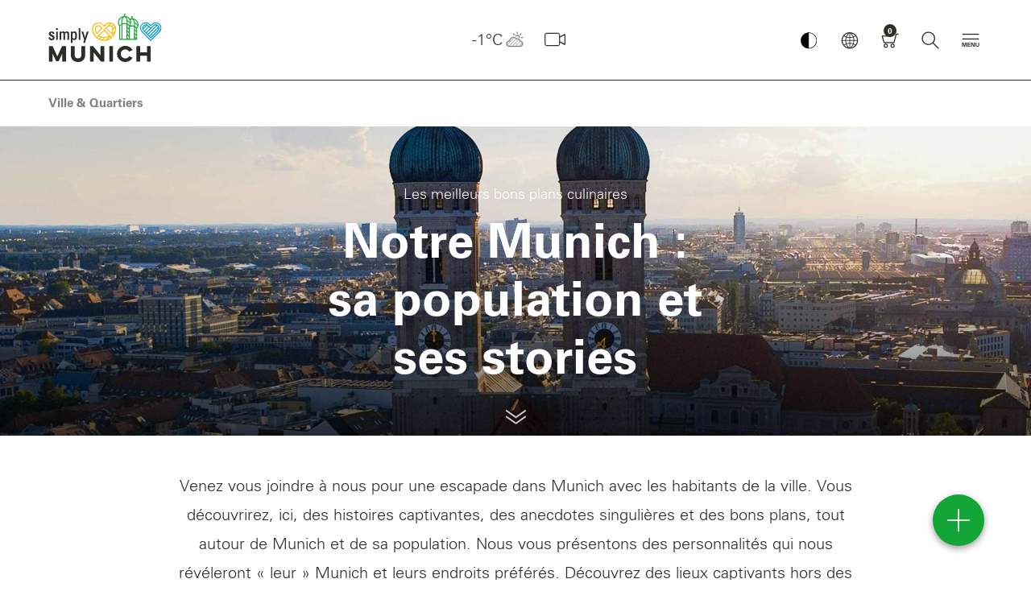

--- FILE ---
content_type: text/html; charset=UTF-8
request_url: https://www.munich.travel/fr/articles/ville-quartiers
body_size: 161574
content:
<!doctype html>
<html lang="fr" dir="ltr">
<head>
        <script async src="https://5f3c395.ccm19.de/app/public/ccm19.js?apiKey=d3f617ff78f831395a35669c5a51ffb6751dbb1e1e16d32b&amp;domain=9473bf8&amp;lang=fr_FR" referrerpolicy="origin"></script>
    <script async type="text/javascript" src="https://userlike-cdn-widgets.s3-eu-west-1.amazonaws.com/1f6c3c4f8d314ea9ae2da8e1806a3f9428141fd534b545f3b5c30edd3e2abab1.js"></script>
            <title>Ville &amp; Quartiers à Munich | simply Munich</title>
                <meta charset="UTF-8">
        <meta content="IE=edge" http-equiv="X-UA-Compatible">
        <meta content="width=device-width,initial-scale=1,minimal-ui" name="viewport">
        <meta name="referrer" content="unsafe-url"/>
        <meta name="google-site-verification" content="EPmVVsFVyNME-pPhCdYGJJ3wj8_S_kr7TDpkMRmSo-U"/>
        <meta name="viewport" content="width=device-width"/>
        <meta name="msapplication-config" content="/bundles/lhmdesign/images/favicons/browserconfig.xml">
<meta name="theme-color" content="#ffffff">

                                                        <meta name="description" content="Bienvenue à Munich ! Tout sur la diversité culinaire de la ville | le portail officiel du tourisme"/>
                                            <meta name="keywords" content=""/>
                                            <meta name="robots" content="index,follow"/>
                        <link rel="apple-touch-icon" sizes="180x180" href="/bundles/lhmdesign/images/favicons/apple-touch-icon.png">
<link rel="icon" type="image/png" sizes="32x32" href="/bundles/lhmdesign/images/favicons/favicon-32x32.png">
<link rel="icon" type="image/png" sizes="16x16" href="/bundles/lhmdesign/images/favicons/favicon-16x16.png">
<link rel="manifest" href="/bundles/lhmdesign/images/favicons/manifest.json">
<link rel="mask-icon" href="/bundles/lhmdesign/images/favicons/safari-pinned-tab.svg" color="#5bbad5">
<link rel="shortcut icon" href="/bundles/lhmdesign/images/favicons/favicon.ico">

                   <link rel="canonical" href="https://www.munich.travel/fr/rubriques/decouvrir/ville-quartiers">
    
    
    <meta property="og:site_name" content="Ville &amp; Quartiers à Munich | simply Munich">
    <meta property="og:url" content="https://www.munich.travel/fr/rubriques/decouvrir/ville-quartiers">

                                            
                                                                            

                                            
                                            
                            <meta property="og:image" content="https://www.muenchen.travel/var/ger_muc/storage/images/_aliases/stage_large/8/2/1/9/2609128-1-ger-DE/film-drohne-frauenkirche-08-foto-redline-enterprises-sm-3000-2.jpg">
            <meta property="twitter:image" content="https://www.muenchen.travel/var/ger_muc/storage/images/_aliases/stage_large/8/2/1/9/2609128-1-ger-DE/film-drohne-frauenkirche-08-foto-redline-enterprises-sm-3000-2.jpg">

                <meta property="og:image:width" content="1200">
                <meta property="og:image:height" content="630">

        
                    <meta property="og:title" content="Ville &amp; Quartiers à Munich | simply Munich">
            <meta property="twitter:title" content="Ville &amp; Quartiers à Munich | simply Munich">
        
                    <meta property="og:description" content="Bienvenue à Munich ! Tout sur la diversité culinaire de la ville | le portail officiel du tourisme">
            <meta property="twitter:description" content="Bienvenue à Munich ! Tout sur la diversité culinaire de la ville | le portail officiel du tourisme">
        
        <meta property="og:type" content="article">
                <link rel="stylesheet" href="/bundles/lhmdesign/css/main.css?version=19012026" media="all" />
                                
                                    
                                                            <script type="application/ld+json">
            {
                "@context": "https://schema.org",
                "@type": "WebSite",
                "name" : "simply munich",
                "headline": "Ville &amp; Quartiers à Munich | simply Munich",
                "description": "Bienvenue à Munich ! Tout sur la diversité culinaire de la ville | le portail officiel du tourisme",                "alternateName" : "munich.travel",
                "url": "https://www.munich.travel/"
            }
        </script>
                <!-- Google Tag Manager -->
        <script>
            (function(w,d,s,l,i){w[l]=w[l]||[];w[l].push({'gtm.start':
                new Date().getTime(),event:'gtm.js'});var f=d.getElementsByTagName(s)[0],
                j=d.createElement(s),dl=l!='dataLayer'?'&l='+l:'';j.async=true;j.src=
                'https://www.googletagmanager.com/gtm.js?id='+i+dl;f.parentNode.insertBefore(j,f);
            })(window,document,'script','dataLayer','GTM-N2L7JN6');
        </script>
        <!-- End Google Tag Manager -->

         <!-- Facebook Pixel Code -->
      <script>
          !function(f,b,e,v,n,t,s)
          {if(f.fbq)return;n=f.fbq=function(){n.callMethod?
              n.callMethod.apply(n,arguments):n.queue.push(arguments)};
               if(!f._fbq)f._fbq=n;n.push=n;n.loaded=!0;n.version='2.0';
               n.queue=[];t=b.createElement(e);t.async=!0;
               t.src=v;s=b.getElementsByTagName(e)[0];
                s.parentNode.insertBefore(t,s)}(window, document,'script',
               'https://connect.facebook.net/en_US/fbevents.js');
           fbq('init', '2373172419456055');
           fbq('track', 'PageView');
       </script>
       <noscript><img height="1" width="1" style="display:none"
                      src="https://www.facebook.com/tr?id=2373172419456055&ev=PageView&noscript=1"
           /></noscript>
       <!-- End Facebook Pixel Code -->


    
    
        <style type="text/css" media="print">
        #navDirectAccess,
        .nav-bar,
        .nav-bar__logo,
        .nav-bar__nav,
        .nav-bar__weather,
        .header-global,
        .block-figure--video,
        .block-story,
        .teaser__mucCard,
        .block-presenter--premium,
        .footer-global__content,
        .divider--headline,
        .slick-slider {display:none!important;}
    </style>
    </head>
<body class="body is-frontend">
<div id="layer-root"></div>
<script>
(function () {
  var layerRoot = document.getElementById('layer-root');
  if (!layerRoot) return;
                    
  var SHAREABLE_DOMAINS = ['muenchen.travel','munich.travel'];

  // --- Cookie helpers (client-side only) -----------------------------
  function getCookieDomain() {
    var host = location.hostname;
    for (var domain of SHAREABLE_DOMAINS) {
      if (host === domain || host.endsWith('.' + domain)) {
        return '.' + domain;
      }
    }
    return null;
  }

  function hasCookie(name) {
    // quick presence check; value is irrelevant (only existence matters)
    return document.cookie.split('; ').some(function (c) { 
      return c.indexOf(name + '=') === 0; 
    });
  }

  function setCookie(name, value, maxAgeSeconds) {
    var parts = [name + '=' + encodeURIComponent(value)];
    if (maxAgeSeconds && maxAgeSeconds > 0) parts.push('Max-Age=' + maxAgeSeconds);
    parts.push('Path=/', 'SameSite=Lax');
    if (location.protocol === 'https:') parts.push('Secure');
    var cookieDomain = getCookieDomain();
    if (cookieDomain) parts.push('Domain=' + cookieDomain);
    document.cookie = parts.join('; ');
  }

  // --- Init close buttons on inserted layers -------------------------
  function initLayer(container){
    container.querySelectorAll('.layer').forEach(function(layerEl){
      function closeLayer() {
        var key = layerEl.getAttribute('data-cookie-key') || '';
        var maxAge = parseInt(layerEl.getAttribute('data-cookie-maxage'), 10);
        setCookie(key, '1', isFinite(maxAge) ? maxAge : 0);
        layerEl.remove();
      }
      var closeBtn   = layerEl.querySelector('.layer__close');
      var dismissBtn = layerEl.querySelector('.layer__dismiss');
      if (closeBtn)   closeBtn.addEventListener('click', closeLayer);
      if (dismissBtn) dismissBtn.addEventListener('click', closeLayer);
    });
  }

  // --- Fetch HTML, filter by cookie, then render ---------------------
  var pagePath = window.location.pathname + window.location.search;
  var pageUrl  = window.location.href;
  var url = '/fr/layer/view'
          + '?page_path=' + encodeURIComponent(pagePath)
          + '&page_url='  + encodeURIComponent(pageUrl);

  fetch(url, { credentials: 'same-origin', cache: 'no-store' })
    .then(function(res){ return res.text(); })
    .then(function(html){
      if (!html || !html.trim()) return;

      // build in a detached node so we can remove already-closed layers
      var tempContainer = document.createElement('div');
      tempContainer.innerHTML = html;

      tempContainer.querySelectorAll('.layer').forEach(function(layerEl){
        var key = layerEl.getAttribute('data-cookie-key') || '';
        if (key && hasCookie(key)) layerEl.remove();   // client-side suppression
      });

      if (tempContainer.innerHTML.trim()) {
        layerRoot.innerHTML = tempContainer.innerHTML;
        initLayer(layerRoot);
      }
    })
    .catch(function(err){ console.error('Layer fetch error:', err); });
})();
</script>
    <!-- Google Tag Manager (noscript) -->
    <noscript><iframe src="https://www.googletagmanager.com/ns.html?id=GTM-N2L7JN6" height="0" width="0" style="display:none;visibility:hidden"></iframe></noscript>
    <script>
        if (typeof window._tplhm === 'undefined') {
            window._tplhm = {};
        }
                            
                            window._tplhm.config = {"googleMapsAPIKey":"AIzaSyBXmIMJ5VD5et7uAQDBRBCJ1b-b93SQYyc","googleTagMngrContainerId":"GTM-N2L7JN6","lang":"fre-FR","maskHeadlines":false,"translations":{"lblFiltersPanelHeadline":"Filtre","lblFiltersPanelAll":"Tous","lblDurationAndDistanceToMainLocation":"jusqu\u2019\u00e0 Marienplatz (Place Sainte-Marie) (centre) \u00e0","lblDurationToUsersLocation":"\u00e0","lblCalculateRoute":" Planifier l'itin\u00e9raire","lblContact":"Contact","lblMoreInformations":"Plus d\u2019infos","lblLocationErrorMessage":"Vous n'\u00eates pas \u00e0 Munich\u00a0!","lblLocationOutsideMunich":"Vous vous trouvez actuellement hors de Munich et de ses environs. Le point de d\u00e9part est donc fix\u00e9 \u00e0 Marienplatz (Place Sainte-Marie) (centre).","lblCurrentLocationUsed":"Votre position actuelle est maintenant utilis\u00e9e pour calculer les distances et les temps de marche.","lblLocationNotAvailable":"Votre position actuelle n'a pas pu \u00eatre d\u00e9termin\u00e9e. Veuillez activer le partage de localisation dans les param\u00e8tres du syst\u00e8me.","lblWalkingTime":"Temps de marche"},"search":{"autocompleteUrl":"\/fr\/search\/autocomplete","paginationUrl":"\/fr\/search\/pagination","bookingMapsUrl":"\/fr\/vacancy\/accommodation\/map\/search-acc"}};
                         window._tplhm.viewContext = 'is-frontend';
                        window._tplhm.jsData = {"aroundMe":{"url":"\/fr\/api\/map\/show","filters":{"cat-71":{"label":"Points forts","type":71,"htmlId":"filter-71","checked":true,"initial":true},"cat-167937":{"label":"Attractions touristiques","type":167937,"htmlId":"filter-167937","checked":false,"initial":true},"cat-74":{"label":"Quartiers de la ville","type":74,"htmlId":"filter-74","checked":false,"initial":true},"cat-70":{"label":"Culture","type":70,"htmlId":"filter-70","checked":false,"initial":true},"cat-72":{"label":"P\u00e9riph\u00e9rie","type":72,"htmlId":"filter-72","checked":false,"initial":true}}},"maps":[]};
            </script>

    <!-- Frontend Footer -->
<header class="header-global show" role="banner">
	<nav class="nav-bar navbar container-fluid container-fluid-">
		<div class="nav-bar__logo">
			<div class="logo-global logo-global--fr">
								<a href="/fr" tabindex="1">einfach München</a>
			</div>
		</div>				<div class="nav-bar__nav">
			<button class="button button--icon-only button--nav-mobile contrast-toggle" aria-label="Kontrastmodus umschalten">
						<img src="/bundles/lhmdesign/images/lhm-contrast.png" alt="Kontrastmodus Logo" width="32" height="32">
					</button>
			<button class="button button--icon-only button--nav-mobile-open">
				<i class="icon icon--menue" aria-hidden="true"></i>
			</button>
			<div class="nav-mobile">
				<div class="nav-mobile__header">
					<button class="button button--icon-only button--nav-mobile-back">
						<i class="icon icon--search-arrow" aria-hidden="true" onclick="resetOpacityMobileSubmenu(this)"></i>
					</button>
					<button class="button button--icon-only button--nav-mobile-close">
						<i class="icon icon--close" aria-hidden="true"></i>
					</button>
				</div>
				<div class="nav-mobile__body">
					<div class="nav-mobile__tab nav-mobile__tab--navigation nav-mobile__tab--active" id="nav-mobile-tab-nav">
						<div class="nav-mobile__tab-content"></div>
					</div>
					<div class="nav-mobile__tab nav-mobile__tab--weather" id="nav-mobile-tab-weather">
						<div class="nav-mobile__tab-content"></div>
					</div>
					<div class="nav-mobile__tab nav-mobile__tab--language" id="nav-mobile-tab-language">
						<div class="nav-mobile__tab-content"></div>
					</div>
					<div class="nav-mobile__tab nav-mobile__tab--search" id="nav-mobile-tab-search">
						<div class="nav-mobile__tab-content">
							<div class="block-search-bar block-search-bar--mobile" itemscope itemtype="http://schema.org/WebSite">
																								<meta itemprop="url" content="https://www.munich.travel/fr"/>
																<form id="search" action="https://www.munich.travel/fr/recherche" target="_self" novalidate="novalidate" itemprop="potentialAction" itemscope itemtype="http://schema.org/SearchAction">
																		<meta itemprop="target" content="https://www.munich.travel/fr/recherche?q={q}"/>
									<div class="search-set">
										<label for="autocomplete-search" class="sr-only">Veuillez saisir un mot-clé</label>
										<i class="icon icon--search" aria-hidden="true"></i>
										<input type="text" name="q" class="search-set__input autocomplete-search valid" placeholder="Veuillez saisir un mot-clé" id="autocomplete-search" autocomplete="off" aria-invalid="false" itemprop="query-input">
										<button type="submit" class="search-set__button" aria-label="Fermer" id="submit-search">
											<i class="icon icon--search-arrow" aria-hidden="true"></i>
										</button>
									</div>
									<div class="autocomplete-suggestions-container"></div>
								</form>
							</div>
						</div>
					</div>
				</div>
				<div class="nav-mobile__footer">
					        <a href="https://www.munich.travel/fr/munich-par-tous-les-temps-meilleure-periode-pour-voyager/" class="button button--icon-only" aria-label="Wetter">
    <i class="icon icon--w-few-clouds" aria-hidden="true"></i>
</a>

															<a href="/fr/webcam" class="button button--icon-only button-webcam" aria-label="Webcam" data-count="0">
						<i class="icon icon--webcam-3" aria-hidden="true"></i>
					</a>
					<button class="button button--icon-only button--nav-mobile" data-tab="nav-mobile-tab-language">
						<i class="icon icon--globe" aria-hidden="true"></i>
					</button>
					<a href="/fr/reservation/panier" class="button button--icon-only button-cart has-cart-items"
   aria-label="Panier"  data-count="0" tabindex="5">
    <i class="icon icon--shopping-cart" aria-hidden="true"></i>
</a>
					<button class="button button--icon-only button--nav-mobile" data-tab="nav-mobile-tab-search">
						<i class="icon icon--search" aria-hidden="true"></i>
					</button>
				</div>
			</div>
							<div class="nav-item nav-item--nav-main dropdown ">
					<button href="#" class="button button--icon-only button--toggle isDisabled" role="button" id="navMain" data-toggle="dropdown" aria-label="Hauptmenü" aria-haspopup="true" aria-expanded="false" tabindex="7" disabled>
						<i class="icon icon--toggle-navigation" aria-hidden="true"></i>
					</button>
					<div class="dropdown-menu" aria-labelledby="navMain">
						<div class="container-fluid container-fluid--mc container-nav-main">

							<div class="nav-main-header">
								        <a href="https://www.munich.travel/fr/munich-par-tous-les-temps-meilleure-periode-pour-voyager/" class="button button--icon-only" aria-label="Wetter">
    <i class="icon icon--w-few-clouds" aria-hidden="true"></i>
</a>

								                        
            <div class="nav-main-header__language">
                </div>

    							</div>

							<ul class="nav-main" itemscope itemtype="http://schema.org/SiteNavigationElement">
																								<li class="nav-item nav-item--inspiration" itemprop="name" onclick="removeDnone()">
				<span>
					<i class="icon icon--category" aria-hidden="true"></i>
					Découvrir
									</span>
									<ul class="nav-main__subnav">
													<li
				itemprop="name" class="menu-item menu-item-underline" id="menu-item-underline">
								<a href="/fr/rubriques/decouvrir/ville-quartiers/l-amour-du-quartier" itemprop="url"  >
					L’amour du quartier
				</a>

								
				
							</li>
												<li
				itemprop="name" class="menu-item menu-item-underline" id="menu-item-underline">
								<a href="/fr/rubriques/decouvrir/ville-quartiers" itemprop="url"  >
					Ville et quartier
				</a>

								
				
							</li>
												<li
				itemprop="name" class="menu-item menu-item-underline" id="menu-item-underline">
								<a href="/fr/rubriques/decouvrir/manger-boire" itemprop="url"  >
					Nourriture et Boissons
				</a>

								
				
							</li>
												<li
				itemprop="name" class="menu-item menu-item-underline" id="menu-item-underline">
								<a href="/fr/rubriques/decouvrir/art-culture" itemprop="url"  >
					Art et Culture
				</a>

								
				
							</li>
												<li
				itemprop="name" class="menu-item menu-item-underline" id="menu-item-underline">
								<a href="/fr/rubriques/decouvrir/shopping-design" itemprop="url"  >
					Achats et design
				</a>

								
				
							</li>
												<li
				itemprop="name" class="menu-item menu-item-underline" id="menu-item-underline">
								<a href="/fr/rubriques/decouvrir/marches-festivals" itemprop="url"  >
					Marchés et festivals
				</a>

								
				
							</li>
												<li
				itemprop="name" class="menu-item menu-item-underline" id="menu-item-underline">
								<a href="/fr/rubriques/decouvrir/sport-et-loisir" itemprop="url"  >
					Sports et Loisirs
				</a>

								
				
							</li>
												<li
				itemprop="name" class="menu-item menu-item-underline" id="menu-item-underline">
								<a href="/fr/rubriques/decouvrir/montagnes-et-lacs" itemprop="url"  >
					Montagnes et lacs
				</a>

								
				
							</li>
										</ul>
							</li>
												<li class="nav-item nav-item--poi" itemprop="name" onclick="removeDnone()">
				<span>
					<i class="icon icon--category" aria-hidden="true"></i>
					Planifier
									</span>
									<ul class="nav-main__subnav">
													<li
				itemprop="name" class="menu-item menu-item-underline" id="menu-item-underline">
								<a href="/fr/rubriques/planifier/sites-touristiques" itemprop="url"  >
					Sites touristiques
				</a>

								
				
							</li>
												<li
				itemprop="name" class="menu-item menu-item-underline" id="menu-item-underline">
								<a href="/fr/rubriques/planifier/conseils-munich-pour" itemprop="url"  >
					Guides de Munich
				</a>

								
				
							</li>
												<li
				itemprop="name" class="menu-item menu-item-underline" id="menu-item-underline">
								<a href="/fr/rubriques/planifier/groupes" itemprop="url"  >
					Groupes
				</a>

								
				
							</li>
												<li
				itemprop="name" class="menu-item menu-item-underline" id="menu-item-underline">
								<a href="/fr/rubriques/planifier/conseils-munich-pour/brochures-a-telecharger" itemprop="url"  >
					Plans et brochures
				</a>

								
				
							</li>
												<li
				itemprop="name" class="menu-item menu-item-underline" id="menu-item-underline">
								<a href="/fr/rubriques/planifier/conseils-munich-pour/informations-touristiques" itemprop="url"  >
					Informations touristiques
				</a>

								
				
							</li>
										</ul>
							</li>
												<li class="nav-item nav-item--booking" itemprop="name" onclick="removeDnone()">
				<span>
					<i class="icon icon--category" aria-hidden="true"></i>
					Réserver
									</span>
									<ul class="nav-main__subnav">
													<li
				itemprop="name" class="menu-item menu-item-underline" id="menu-item-underline">
								<a href="/fr/rubriques/reserver/nos-points-forts" itemprop="url"  >
					Temps forts
				</a>

								
				
							</li>
												<li
				itemprop="name" class="menu-item menu-item-underline" id="menu-item-underline">
								<a href="/fr/rubriques/reserver/guidages" itemprop="url"  >
					Visites guidées
				</a>

								
				
							</li>
												<li
				itemprop="name" class="menu-item menu-item-underline" id="menu-item-underline">
								<a href="/fr/rubriques/reserver/tours-de-ville" itemprop="url"  >
					Tours de ville
				</a>

								
				
							</li>
												<li
				itemprop="name" class="menu-item menu-item-underline" id="menu-item-underline">
								<a href="/fr/rubriques/reserver/excursions" itemprop="url"  >
					Excursions
				</a>

								
				
							</li>
												<li
				itemprop="name" class="menu-item menu-item-underline" id="menu-item-underline">
								<a href="/fr/articles/pass-visiteurs/munich-card-city-pass" itemprop="url"  >
					Munich Card
				</a>

								
				
							</li>
												<li
				itemprop="name" class="menu-item menu-item-underline" id="menu-item-underline">
								<a href="https://www.oktoberfest-shop.eu/en/" itemprop="url"   target="_blank" >
					Oktoberfest Shop
				</a>

								
				
							</li>
												<li
				itemprop="name" class="menu-item menu-item-underline" id="menu-item-underline">
								<a href="https://www.muenchen.travel/unterkuenfte-in-muenchen-buchen/ukv/?lang=fr" itemprop="url"  >
					Hotels
				</a>

								
				
							</li>
										</ul>
							</li>
												<li class="nav-item nav-item--highlight" itemprop="name" onclick="removeDnone()">
				<span>
					<i class="icon icon--category" aria-hidden="true"></i>
					B2B
									</span>
									<ul class="nav-main__subnav">
													<li
				itemprop="name" class="menu-item menu-item-underline" id="menu-item-underline">
								<a href="https://www.munich.travel/en/categories/b2b/news" itemprop="url"  >
					Actualités
				</a>

								
				
							</li>
												<li
				itemprop="name" class="menu-item menu-item-underline" id="menu-item-underline">
								<a href="https://www.munich.travel/en/topics/about-us/muenchen-tourismus" itemprop="url"  >
					À propos de nous
				</a>

								
				
							</li>
												<li
				itemprop="name" class="menu-item menu-item-underline" id="menu-item-underline">
								<a href="https://www.munich.travel/en/topics/b2b/media-relations" itemprop="url"  >
					Media Relations
				</a>

								
				
							</li>
												<li
				itemprop="name" class="menu-item menu-item-underline" id="menu-item-underline">
								<a href="https://www.munich.travel/en/topics/b2b/travel-trade" itemprop="url"  >
					Travel Trade
				</a>

								
				
							</li>
												<li
				itemprop="name" class="menu-item menu-item-underline" id="menu-item-underline">
								<a href="https://www.munich.travel/en/categories/b2b/convention-bureau" itemprop="url"  >
					Bureau des congrès
				</a>

								
				
							</li>
												<li
				itemprop="name" class="menu-item menu-item-underline" id="menu-item-underline">
								<a href="https://www.munich.travel/en/topics/about-us/data-facts-and-market-research" itemprop="url"  >
					Étude de marché
				</a>

								
				
							</li>
										</ul>
							</li>
																				</ul>

						</div>
					</div>
				</div>
						                        
                        <div class="nav-item nav-item--language dropdown">
            <a href="#" role="button" class="button button--icon-only" id="navLanguage" data-toggle="dropdown" aria-label="Sprache" aria-haspopup="true" aria-expanded="false" tabindex="4">
                <i class="icon icon--globe" aria-hidden="true"></i>
            </a>
            <div class="dropdown-menu" aria-labelledby="navLanguage">
                <div class="container-fluid container-fluid--md">
                    <div class="block-language">
                        <ul class="nav-language">
                                                                                                                                                                                                                            <li><a href="https://www.muenchen.travel/artikel/stadt-viertel">Deutsch</a></li>
                                                                                                                                                                                                                                                                            <li><a href="https://www.munich.travel/en/topics/urban-districts">English</a></li>
                                                                                                                                                                                                                                                                            <li><a href="https://www.munich.travel/it/articoli/citta-quartieri">Italiano</a></li>
                                                                                                                                                                                                                                                                            <li><a href="https://www.munich.travel/es/articulos/ciudad-barrios">Español</a></li>
                                                                                                                                                                                                                                                                            <li><a href="https://www.munich.travel/fr/articles/ville-quartiers"><i class="icon icon--globe" aria-hidden="true"></i>Français</a></li>
                                                                                                                                                                                                                                    </ul>
                    </div>
                </div>
            </div>
        </div>
    			<div class="nav-item nav-item--cart">
				<a href="/fr/reservation/panier" class="button button--icon-only button-cart has-cart-items"
   aria-label="Panier"  data-count="0" tabindex="5">
    <i class="icon icon--shopping-cart" aria-hidden="true"></i>
</a>
			</div>
							<div class="nav-item nav-item--search dropdown">
					<a href="#" data-toggle="dropdown" class="button button--icon-only" aria-label="Recherche" aria-haspopup="true" aria-expanded="false" tabindex="6">
						<i class="icon icon--search" aria-hidden="true"></i>
					</a>
					<div class="dropdown-menu">
						<div class="container-fluid container-fluid--md">
							<div class="block-search-bar" itemscope itemtype="http://schema.org/WebSite">
																<meta itemprop="url" content="https://www.munich.travel/fr"/>
																		<form id="search" action="https://www.munich.travel/fr/recherche" target="_self" novalidate="novalidate" itemprop="potentialAction" itemscope itemtype="http://schema.org/SearchAction">
																				<meta itemprop="target" content="https://www.munich.travel/fr/recherche?q={q}"/>

																			<div class="search-set">
										<label for="autocomplete-search" class="sr-only">Veuillez saisir un mot-clé</label>
										<i class="icon icon--search" aria-hidden="true"></i>
										<input type="text" name="q" class="search-set__input autocomplete-search valid" placeholder="Veuillez saisir un mot-clé" id="autocomplete-search" autocomplete="off" aria-invalid="false" itemprop="query-input">
										<button type="submit" class="search-set__button" aria-label="Fermer" id="submit-search">
											<i class="icon icon--search-arrow" aria-hidden="true"></i>
										</button>
									</div>
									<div class="autocomplete-suggestions-container"></div>
								</form>
							</div>
						</div>
					</div>
				</div>
					</div>
		<div class="nav-bar__weather">
            <div class="nav-item nav-item--weather">
                                
            <a href="https://www.munich.travel/fr/munich-par-tous-les-temps-meilleure-periode-pour-voyager" role="button" class="button button--icon-only"
               aria-label="Wetter" tabindex="2">
                -1°C<i class="icon icon--w-few-clouds"
                                                            aria-hidden="true"></i>
            </a>
        </div>
        <div class="nav-item nav-item--cart">
                
        <a href="/fr/webcam"
           class="button button--icon-only button-webcam"
           aria-label="Webcam" data-count="0"
            tabindex="3">
            <i class="icon icon--webcam-2" aria-hidden="true"></i>
        </a>
    </div>
</div>


	</nav>
</header>
<script>
 window.addEventListener('load', function() {
    var navMainBtn = document.getElementById('navMain');
    navMainBtn.removeAttribute('disabled');
    navMainBtn.classList.remove('isDisabled');
}); 


	function toggleSubmenu() {
var submenu = this.querySelectorAll('.sub-sub-menu');
// checks, if subemnu exists
if (submenu[0]) { // togglin the visibility
submenu[0].classList.toggle('vvisible');
var submenuVisible = submenu[0].classList.contains('vvisible');
var inspiration = document.querySelectorAll('.nav-item--inspiration');
var poi = document.querySelectorAll('.nav-item--poi');
var booking = document.querySelectorAll('.nav-item--booking');
var highlight = document.querySelectorAll('.nav-item--highlight');
// catch the actual hovered element
var currentNavItem = this.closest('.nav-item') || this;
// iteration over all nav-items to change the siblings elements

if (submenuVisible) {
if (currentNavItem.classList.contains('nav-item--inspiration')) {
console.log(currentNavItem)
poi[1].classList.add('opacity-50');
booking[1].classList.add('opacity-50');
highlight[1].classList.add('opacity-50');
} else if (currentNavItem.classList.contains('nav-item--poi')) {
inspiration[1].classList.add('opacity-50');
booking[1].classList.add('opacity-50');
highlight[1].classList.add('opacity-50');
} else if (currentNavItem.classList.contains('nav-item--booking')) {
inspiration[1].classList.add('opacity-50');
poi[1].classList.add('opacity-50');
highlight[1].classList.add('opacity-50');
} else if (currentNavItem.classList.contains('nav-item--highlight')) {
inspiration[1].classList.add('opacity-50');
booking[1].classList.add('opacity-50');
poi[1].classList.add('opacity-50');
}
} else {
inspiration[1].classList.remove('opacity-50');
poi[1].classList.remove('opacity-50');
booking[1].classList.remove('opacity-50');
highlight[1].classList.remove('opacity-50');
}
}
}


window.onload = initMouseover;
var menuItems;

function initMouseover() { // finding all menu points
menuItems = document.querySelectorAll('.menu-item');
// add eventlistener for hover
menuItems.forEach(function (item) {
item.addEventListener('mouseover', toggleSubmenu);
item.addEventListener('mouseout', toggleSubmenu);
});
}


var currentOpenElement = null;
var isElementOpen = false;

function toggleMobileSubmenu(event, element) {
if (window.innerWidth <= 770) {
event.stopPropagation();
event.preventDefault();
var target = event.target;
var parent = target.closest(".menu-item");
var allItems = document.querySelectorAll('.menu-item');
allItems.forEach(function (item) {
item.classList.toggle('opacity-50');
});
parent.classList.remove('opacity-50');

// close all ohter elments if new element is activated
if (currentOpenElement && currentOpenElement !== parent) {
currentOpenElement.classList.remove("open-dropdown-mobile");
currentOpenElement.classList.remove("is-open");
currentOpenElement.querySelector(".icon-sub-sub").classList.remove("rotate-90");
var otherElements = document.querySelectorAll('.icon-sub-sub:not(.rotate-90)');
otherElements.forEach(function (item) {
item.classList.remove('d-none');
});
isElementOpen = false;
}

// activate/deaktivate the element and save status
if (isElementOpen) {
parent.classList.remove("open-dropdown-mobile");
parent.classList.remove("is-open");
element.classList.remove("rotate-90");
var otherElements = document.querySelectorAll('.icon-sub-sub:not(.rotate-90)');
otherElements.forEach(function (item) {
item.classList.remove('d-none');
});
isElementOpen = false;
} else {
parent.classList.add("open-dropdown-mobile");
parent.classList.add("is-open");
element.classList.add("rotate-90");
var otherElements = document.querySelectorAll('.icon-sub-sub:not(.rotate-90)');
otherElements.forEach(function (item) {
item.classList.add('d-none');
});
isElementOpen = true;
}

// save the actual element as opend element
currentOpenElement = parent;
}
}


function resetOpacityMobileSubmenu(event) {
var menuItems = document.querySelectorAll('.menu-item');
var submenu = document.querySelectorAll('.sub-sub-menu-mobile');
var arrows = document.querySelectorAll('.icon-sub-sub');

for (var i = 0; i < menuItems.length; i++) {
menuItems[i].classList.remove('opacity-50');
menuItems[i].classList.remove('is-open');
menuItems[i].classList.remove('open-dropdown-mobile');
}
for (var i = 0; i < submenu.length; i++) {
submenu[i].classList.remove('is-open');
submenu[i].classList.remove('open-dropdown-mobile');
}
for (var i = 0; i < arrows.length; i++) {
arrows[i].classList.remove('rotate-90');
arrows[i].classList.remove('d-none');
}

resetNavItemOpacity();
}

function removeDnone() {
if (window.innerWidth <= 770) {
var menuItem = document.querySelectorAll('.menu-item');
for (var i = 0; i < menuItem.length; i++) {
menuItem[i].classList.remove('d-none');
}
}
}

function resetNavItemOpacity() {
if (window.innerWidth <= 770) {
var menuItem = document.querySelectorAll('.menu-item');
for (var i = 0; i < menuItem.length; i++) {
menuItem[i].classList.add('d-none');
}
}
/*   var inspiration = document.querySelectorAll('.nav-item--inspiration');
        var poi = document.querySelectorAll('.nav-item--poi');
        var booking = document.querySelectorAll('.nav-item--booking');
        var highlight = document.querySelectorAll('.nav-item--highlight');


        for (var i = 0; i < inspiration.length; i++) {
            inspiration[i].classList.add('opacity-100');
        }
        for (var i = 0; i < poi.length; i++) {
            poi[i].classList.add('opacity-100');
        }
        for (var i = 0; i < booking.length; i++) {
            booking[i].classList.add('opacity-100');
        }
        for (var i = 0; i < highlight.length; i++) {
            highlight[i].classList.add('opacity-100');
        } */
}
</script>
<script>
document.addEventListener('DOMContentLoaded', function () {
  document.querySelectorAll('header [tabindex]').forEach(function (el) {
    const tabindex = parseInt(el.getAttribute('tabindex'), 10);
    if (tabindex > 0) {
      el.setAttribute('tabindex', '0');
    }
  });
});
</script>
    <nav class="breadcrumb breadcrumb--poi container-fluid" aria-label="breadcrumb" role="navigation">
    <ul class="breadcrumb__list" itemscope itemtype="http://schema.org/BreadcrumbList">
                <li class="breadcrumb__item active" itemprop="itemListElement" itemscope itemtype="http://schema.org/ListItem">
            <span class="sr-only"></span>
            <i class="icon icon--slash" aria-hidden="true"></i>
                            <a class="breadcrumb__link" href="/fr/rubriques/decouvrir/ville-quartiers" aria-level="1" role="link" itemprop="item">
                    <span itemprop="name">Ville &amp; Quartiers</span>
                </a>
                        <meta itemprop="position" content="1" />
        </li>
            </ul>
</nav>
                    <div class="ezlandingpage-field">                
<div class="landing-page__zones">
    <div class="landing-page__zone landing-page__zone--77028" data-ez-zone-id="77028">
                                                <div class="landing-page__block" data-ez-block-id="1195017">
                    

        <div class="block-presenter block-presenter--intro block-embedded teaser_category__block-embedded">
        <div class="block-presenter__background"  title="">

                    <div
                class="content-parallax"
                                                                                                                            data-100-top="transform:translate3d(0px, 0%, 0px);"
                    data-top-bottom="transform:translate3d(0px, 50%, 0px);"
                            >
                                                                            <picture>
                    <source srcset="https://www.muenchen.travel/var/ger_muc/storage/images/_aliases/stage_large/8/2/1/9/2609128-1-ger-DE/film-drohne-frauenkirche-08-foto-redline-enterprises-sm-3000-2.jpg" media="(min-width: 1280px)">
                    <source srcset="https://www.muenchen.travel/var/ger_muc/storage/images/_aliases/stage_medium/8/2/1/9/2609128-1-ger-DE/film-drohne-frauenkirche-08-foto-redline-enterprises-sm-3000-2.jpg" media="(min-width: 577px)">
                    <source srcset="https://www.muenchen.travel/var/ger_muc/storage/images/_aliases/stage_portrait/8/2/1/9/2609128-1-ger-DE/film-drohne-frauenkirche-08-foto-redline-enterprises-sm-3000-2.jpg" media="(min-width: 0px)">
                <img class="lazyload blur" src="https://www.muenchen.travel/var/ger_muc/storage/images/_aliases/stage_lq/8/2/1/9/2609128-1-ger-DE/film-drohne-frauenkirche-08-foto-redline-enterprises-sm-3000-2.jpg" alt="Les tours de la Frauenkirche de Munich photographiées par drone." width="1920" height="1080"
                    >
    </picture>
                            </div>
        </div>
        <div
            class="block-presenter__content teaser_category
            "
                            data-100-top="transform:translate3d(0px, 0%, 0px);"
                data-top-bottom="transform:translate3d(0px, 40%, 0px);"
                    >
            <div class="block-presenter__container">
                            <div class="row">

                    <div
                        class="col-md-12 col-xl-5
                        "
                    >
                        
                                                    <span class="block-presenter__tagline block-presenter__text-centered">
                                Les meilleurs bons plans culinaires
                            </span>
                                                                                                                                                                                                     <h1 class="block-presenter__headline__mb looks-like-h1 block-presenter__text-centered">
                                        Notre Munich : sa population et ses stories
                                    </h1>
                                                                                                    </div>
                </div>
                        </div>
                </div>
        <div class="teaser_category__double-arrow__wrapper">
        <div class="teaser_category__double-arrow light">
            <svg xmlns="http://www.w3.org/2000/svg" viewBox="0 0 24 16.58"><g id="Ebene_2" data-name="Ebene 2"><g id="Ebene_1-2" data-name="Ebene 1"><path d="M11.59,9.28.31,1.36A.87.87,0,0,1,0,.86.63.63,0,0,1,.15.32.7.7,0,0,1,.61,0a.6.6,0,0,1,.54.14L12,7.75,22.83.12a.69.69,0,0,1,.54-.1.84.84,0,0,1,.5.3A.73.73,0,0,1,24,.86a.7.7,0,0,1-.32.5L12.43,9.28A.83.83,0,0,1,12,9.4a.86.86,0,0,1-.44-.12Z"/><path d="M11.59,16.46.31,8.54A.87.87,0,0,1,0,8,.63.63,0,0,1,.15,7.5a.7.7,0,0,1,.46-.3.6.6,0,0,1,.54.14L12,14.94,22.83,7.3a.69.69,0,0,1,.54-.1.84.84,0,0,1,.5.3A.73.73,0,0,1,24,8a.7.7,0,0,1-.32.5L12.43,16.46a.83.83,0,0,1-.44.12.86.86,0,0,1-.44-.12Z"/></g></g></svg>
        </div>
    </div>
    </div>
    <div class="container-fluid container-fluid--md">
    <div class="scrollable__container">
        
                                                        <div class="ezrichtext-field"><p>Venez vous joindre &agrave; nous pour une escapade dans Munich avec les habitants de la ville. Vous d&eacute;couvrirez, ici, des histoires captivantes, des anecdotes singuli&egrave;res et des bons plans, tout autour de Munich et de sa population. Nous vous pr&eacute;sentons des personnalit&eacute;s qui nous r&eacute;v&eacute;leront &laquo; leur &raquo; Munich et leurs endroits pr&eacute;f&eacute;r&eacute;s. D&eacute;couvrez des lieux captivants hors des sentiers battus, ainsi que des monuments moins connus. Notre rubrique &laquo; Ville et quartiers &raquo; fourmille d&rsquo;id&eacute;es inspirantes pour partir &agrave; la d&eacute;couverte de la ville de Munich et de ses quartiers aussi divers que vari&eacute;s.</p>
</div>

                                    
                                                                                    </div>
    </div>
    <script>
    function doubleArrow() {
        var btns = document.getElementsByClassName('teaser_category__double-arrow');
        if (btns) {
            // btns.forEach(function (btn) {
            //     btn.addEventListener('click', function () {
            //         window.scrollTo(0, window.innerHeight / 2);
            //     });
            // });
            var scrolled = window.scrollY,
                fixSize = window.innerHeight / 2,
                result = scrolled + fixSize;
            for (let i = 0; i < btns.length; i++) {
                btns[i].addEventListener('click', function () {
                    window.scrollTo({
                        top: result,
                        left: 0,
                        behavior: 'smooth'
                    });

                    // var j = 10;
                    // var int = setInterval(function() {
                    //     window.scrollTo(0, j);
                    //     j += 10;
                    //     if (j >= result) clearInterval(int);
                    // }, 20);
                });
            }
        }
    }

    function hidedoubleArrow() {
        // var btns = document.getElementsByClassName('teaser_category__double-arrow');
        var btns = jQuery('.teaser_category__double-arrow__wrapper');

        if (btns) {
            var scrolled = window.scrollY;
            if (scrolled > 250) {
                // btns[0].style.display = 'none';
                btns.fadeOut('slow');
            } else {
                // btns[0].style.display = 'flex';
                btns.fadeIn('slow');
            }
        }
    }

document.addEventListener("DOMContentLoaded", function (event) {
    doubleArrow();
    hidedoubleArrow();
});

window.onscroll = function () {
    doubleArrow();
    hidedoubleArrow();
};
</script>
                </div>
                            <div class="landing-page__block" data-ez-block-id="1195018">
                            <div class="container-fluid container-fluid--md">
                <div class="block-topic block-topic--inspiration block-embedded  ">
                        <div class="divider divider--headline divider--inspiration">
    <div class="divider__content">
        <div class="divider__text">
            <i class="icon icon--double-slash" aria-hidden="true"></i>

                            <a href="/fr/rubriques/decouvrir/ville-quartiers/quartiers-de-munich" target="_self" title="Ville et quartiers">
            
                            Ville et quartiers
            
                            </a>
                    </div>
    </div>
</div>
                        <div class="block-topic__content">
                <div class="row">
                                            <div class="col-sm-12 col-md-6">
                            <div class="block-topic__image-container block-topic__pic">
                                                                                            
                                                                    <a href="/fr/articles/ville-quartiers/l-amour-du-quartier/vielle-ville-la-ville-au-centre" target="_self" aria-label="Vue anoramique du centre-ville de Munich au coucher du soleil avec le Müllerschen Volksbad au premier plan et les tours de l&#039;Alter Peter, de l&#039;église du Saint-Esprit et de l&#039;église Frauenkirche en arrière-plan.">
                                
                                <img
                                    class="img-fluid lazyload"
                                    src="https://www.muenchen.travel/var/ger_muc/storage/images/_aliases/teaser_medium/9/8/5/1/521589-1-ger-DE/muellersches-volksbad-stadtpanorama-2182s-foto-joerg-lutz.jpg"
                                    alt="Vue anoramique du centre-ville de Munich au coucher du soleil avec le Müllerschen Volksbad au premier plan et les tours de l&#039;Alter Peter, de l&#039;église du Saint-Esprit et de l&#039;église Frauenkirche en arrière-plan."
                                    width="405"
                                    height="270"
                                >

                                                                                                        </a>
                                                            </div>
                        </div>
                                        <div class="col-sm-12 col-md-6 ">
                        <div class="block-topic__container">
                                                            <a href="/fr/articles/ville-quartiers/l-amour-du-quartier/vielle-ville-la-ville-au-centre" target="_self">
                            
                                                            <span class="block-topic__tagline">L’amour du quartier</span>
                                                                                                                                    <h3>
                                            La ville au centre
                                        </h3>
                                                                                                                                                                                                                                <div class="ezrichtext-field"><p>Rares sont les autres m&eacute;tropoles qui sont autant concentr&eacute;es que Munich sur leur centre, mais contrairement &agrave; d&rsquo;autres centres-villes, la vieille-ville de Munich est effectivement tr&egrave;s vivante.</p>
</div>

                                                                                                                            </a>
                                                                                         <div class="block-topic__button" data-href="/fr/articles/ville-quartiers/l-amour-du-quartier/vielle-ville-la-ville-au-centre" tabindex="0" role="link">
                                        
<a  class="link link--arrow link--inspiration"
    href="/fr/articles/ville-quartiers/l-amour-du-quartier/vielle-ville-la-ville-au-centre"
            target="_self"
    >
    Voir maintenant
    <i class="icon icon--search-arrow" aria-hidden="true"></i></a>
                                                                            </div>
                                                    </div>
                    </div>
                </div>
            </div>
        </div>
    </div>

<script>
    document.querySelectorAll('.block-topic__button').forEach(button => {
        // Cursor-Stil setzen
        button.style.cursor = 'pointer';

        // Klick-Event
        button.addEventListener('click', () => {
            const href = button.dataset.href;
            if (href) {
                window.location.href = href;
            }
        });

        // Keyboard-Support (Enter)
        button.addEventListener('keypress', (e) => {
            if (e.key === 'Enter') {
                const href = button.dataset.href;
                if (href) {
                    window.location.href = href;
                }
            }
        });
    });
</script>

                </div>
                            <div class="landing-page__block" data-ez-block-id="1195019">
                            <div class="container-fluid container-fluid--md">
                <div class="block-topic block-topic--inspiration block-embedded  ">
                        <div class="divider divider--headline divider--inspiration">
    <div class="divider__content">
        <div class="divider__text">
            <i class="icon icon--double-slash" aria-hidden="true"></i>

                            <a href="/fr/rubriques/decouvrir/ville-quartiers" target="_self" title="Ville et quartiers">
            
                            Ville et quartiers
            
                            </a>
                    </div>
    </div>
</div>
                        <div class="block-topic__content">
                <div class="row">
                                            <div class="col-sm-12 col-md-6">
                            <div class="block-topic__image-container block-topic__pic">
                                                                                            
                                                                    <a href="/fr/articles/ville-quartiers/l-amour-du-quartier/l-amour-du-quartier-giesing-tout-reste-different" target="_self" aria-label="The Hans-Mielich-Strasse in the district Untergiesing in Munich">
                                
                                <img
                                    class="img-fluid lazyload"
                                    src="https://www.muenchen.travel/var/ger_muc/storage/images/_aliases/teaser_medium/1/1/8/9/1449811-1-ger-DE/geschichten-muenchen-au-7611-foto-frank-stolle-3000x2000.jpg"
                                    alt="The Hans-Mielich-Strasse in the district Untergiesing in Munich"
                                    width="405"
                                    height="270"
                                >

                                                                                                        </a>
                                                            </div>
                        </div>
                                        <div class="col-sm-12 col-md-6 ">
                        <div class="block-topic__container">
                                                            <a href="/fr/articles/ville-quartiers/l-amour-du-quartier/l-amour-du-quartier-giesing-tout-reste-different" target="_self">
                            
                                                            <span class="block-topic__tagline">L’amour du quartier</span>
                                                                                                                                    <h3>
                                            Giesing : Tout reste différent
                                        </h3>
                                                                                                                                                                                                                                <div class="ezrichtext-field"><p>Avant, Giesing &eacute;tait consid&eacute;r&eacute; comme un quartier ouvrier, aujourd&rsquo;hui encore, il a un charme brut.</p>
</div>

                                                                                                                            </a>
                                                                                         <div class="block-topic__button" data-href="/fr/articles/ville-quartiers/l-amour-du-quartier/l-amour-du-quartier-giesing-tout-reste-different" tabindex="0" role="link">
                                        
<a  class="link link--arrow link--inspiration"
    href="/fr/articles/ville-quartiers/l-amour-du-quartier/l-amour-du-quartier-giesing-tout-reste-different"
            target="_self"
    >
    Voir maintenant
    <i class="icon icon--search-arrow" aria-hidden="true"></i></a>
                                                                            </div>
                                                    </div>
                    </div>
                </div>
            </div>
        </div>
    </div>

<script>
    document.querySelectorAll('.block-topic__button').forEach(button => {
        // Cursor-Stil setzen
        button.style.cursor = 'pointer';

        // Klick-Event
        button.addEventListener('click', () => {
            const href = button.dataset.href;
            if (href) {
                window.location.href = href;
            }
        });

        // Keyboard-Support (Enter)
        button.addEventListener('keypress', (e) => {
            if (e.key === 'Enter') {
                const href = button.dataset.href;
                if (href) {
                    window.location.href = href;
                }
            }
        });
    });
</script>

                </div>
                            <div class="landing-page__block" data-ez-block-id="1195020">
                            <div class="container-fluid container-fluid--md">
                <div class="block-topic block-topic--inspiration block-embedded  ">
                        <div class="divider divider--headline divider--inspiration">
    <div class="divider__content">
        <div class="divider__text">
            <i class="icon icon--double-slash" aria-hidden="true"></i>

                            <a href="/fr/rubriques/decouvrir/ville-quartiers/quartiers-de-munich" target="_self" title="Ville et quartiers">
            
                            Ville et quartiers
            
                            </a>
                    </div>
    </div>
</div>
                        <div class="block-topic__content">
                <div class="row">
                                            <div class="col-sm-12 col-md-6">
                            <div class="block-topic__image-container block-topic__pic">
                                                                                            
                                                                    <a href="/fr/articles/ville-quartiers/l-amour-du-quartier/lamour-du-quartier-de-la-gare" target="_self" aria-label="Vue de l&#039;église St Paul dans la Landwehrstraße à Munich">
                                
                                <img
                                    class="img-fluid lazyload"
                                    src="https://www.muenchen.travel/var/ger_muc/storage/images/_aliases/teaser_medium/0/8/4/8/2478480-1-ger-DE/Bahnhofsviertel-paulskirche-3744-Peter-Kiser.jpg"
                                    alt="Vue de l&#039;église St Paul dans la Landwehrstraße à Munich"
                                    width="405"
                                    height="270"
                                >

                                                                                                        </a>
                                                            </div>
                        </div>
                                        <div class="col-sm-12 col-md-6 ">
                        <div class="block-topic__container">
                                                            <a href="/fr/articles/ville-quartiers/l-amour-du-quartier/lamour-du-quartier-de-la-gare" target="_self">
                            
                                                            <span class="block-topic__tagline">L’amour du quartier</span>
                                                                                                                                    <h3>
                                            Quartier de la gare : Coloré et bruyant
                                        </h3>
                                                                                                                                                                                                                                <div class="ezrichtext-field"><p>Le quartier de la gare de Munich symbolise une vie multiculturelle, une gastronomie int&eacute;ressante, de jeunes artistes et galeries.</p>
</div>

                                                                                                                            </a>
                                                                                         <div class="block-topic__button" data-href="/fr/articles/ville-quartiers/l-amour-du-quartier/lamour-du-quartier-de-la-gare" tabindex="0" role="link">
                                        
<a  class="link link--arrow link--inspiration"
    href="/fr/articles/ville-quartiers/l-amour-du-quartier/lamour-du-quartier-de-la-gare"
            target="_self"
    >
    Voir maintenant
    <i class="icon icon--search-arrow" aria-hidden="true"></i></a>
                                                                            </div>
                                                    </div>
                    </div>
                </div>
            </div>
        </div>
    </div>

<script>
    document.querySelectorAll('.block-topic__button').forEach(button => {
        // Cursor-Stil setzen
        button.style.cursor = 'pointer';

        // Klick-Event
        button.addEventListener('click', () => {
            const href = button.dataset.href;
            if (href) {
                window.location.href = href;
            }
        });

        // Keyboard-Support (Enter)
        button.addEventListener('keypress', (e) => {
            if (e.key === 'Enter') {
                const href = button.dataset.href;
                if (href) {
                    window.location.href = href;
                }
            }
        });
    });
</script>

                </div>
                            <div class="landing-page__block" data-ez-block-id="1195021">
                            <div class="container-fluid container-fluid--md">
                <div class="block-topic block-topic--inspiration block-embedded  ">
                        <div class="divider divider--headline divider--inspiration">
    <div class="divider__content">
        <div class="divider__text">
            <i class="icon icon--double-slash" aria-hidden="true"></i>

                            <a href="/fr/rubriques/decouvrir/ville-quartiers/quartiers-de-munich" target="_self" title="Ville et quartiers">
            
                            Ville et quartiers
            
                            </a>
                    </div>
    </div>
</div>
                        <div class="block-topic__content">
                <div class="row">
                                            <div class="col-sm-12 col-md-6">
                            <div class="block-topic__image-container block-topic__pic">
                                                                                            
                                                                    <a href="/fr/articles/ville-quartiers/l-amour-du-quartier/l-amour-du-quartier-haidhausen-franzosenviertel" target="_self" aria-label="Une voiture garée dans la Sedanstrasse à Munich">
                                
                                <img
                                    class="img-fluid lazyload"
                                    src="https://www.muenchen.travel/var/ger_muc/storage/images/_aliases/teaser_medium/0/9/3/9/259390-1-ger-DE/rundgang-muenchen-74a2726-foto-frank-stolle-sm-3000.jpg"
                                    alt="Une voiture garée dans la Sedanstrasse à Munich"
                                    width="405"
                                    height="270"
                                >

                                                                                                        </a>
                                                            </div>
                        </div>
                                        <div class="col-sm-12 col-md-6 ">
                        <div class="block-topic__container">
                                                            <a href="/fr/articles/ville-quartiers/l-amour-du-quartier/l-amour-du-quartier-haidhausen-franzosenviertel" target="_self">
                            
                                                            <span class="block-topic__tagline">L’amour du quartier</span>
                                                                                                                                    <h3>
                                            Haidhausen : Vivre et laisser vivre
                                        </h3>
                                                                                                                                                                                                                                <div class="ezrichtext-field"><p>Dans le Franzosenviertel, les vieux gauchistes de salon vivent &agrave; c&ocirc;t&eacute; de projets de galeries progressistes. On sait appr&eacute;cier la qualit&eacute; sans chercher &agrave; le mettre en avant.</p>
</div>

                                                                                                                            </a>
                                                                                         <div class="block-topic__button" data-href="/fr/articles/ville-quartiers/l-amour-du-quartier/l-amour-du-quartier-haidhausen-franzosenviertel" tabindex="0" role="link">
                                        
<a  class="link link--arrow link--inspiration"
    href="/fr/articles/ville-quartiers/l-amour-du-quartier/l-amour-du-quartier-haidhausen-franzosenviertel"
            target="_self"
    >
    Voir maintenant
    <i class="icon icon--search-arrow" aria-hidden="true"></i></a>
                                                                            </div>
                                                    </div>
                    </div>
                </div>
            </div>
        </div>
    </div>

<script>
    document.querySelectorAll('.block-topic__button').forEach(button => {
        // Cursor-Stil setzen
        button.style.cursor = 'pointer';

        // Klick-Event
        button.addEventListener('click', () => {
            const href = button.dataset.href;
            if (href) {
                window.location.href = href;
            }
        });

        // Keyboard-Support (Enter)
        button.addEventListener('keypress', (e) => {
            if (e.key === 'Enter') {
                const href = button.dataset.href;
                if (href) {
                    window.location.href = href;
                }
            }
        });
    });
</script>

                </div>
                            <div class="landing-page__block" data-ez-block-id="1195022">
                            <div class="container-fluid container-fluid--md">
                <div class="block-topic block-topic--inspiration block-embedded  ">
                        <div class="divider divider--headline divider--inspiration">
    <div class="divider__content">
        <div class="divider__text">
            <i class="icon icon--double-slash" aria-hidden="true"></i>

                            <a href="/fr/rubriques/decouvrir/ville-quartiers/quartiers-de-munich" target="_self" title="Ville et quartiers">
            
                            Ville et quartiers
            
                            </a>
                    </div>
    </div>
</div>
                        <div class="block-topic__content">
                <div class="row">
                                            <div class="col-sm-12 col-md-6">
                            <div class="block-topic__image-container block-topic__pic">
                                                                                            
                                                                    <a href="/fr/articles/ville-quartiers/l-amour-du-quartier/quartier-maxvorstadt-kunstareal-la-force-de-la-culture" target="_self" aria-label="Une jeune femme se tient dans le hall d&#039;entrée vide et lumineux d&#039;un musée à Munich.">
                                
                                <img
                                    class="img-fluid lazyload"
                                    src="https://www.muenchen.travel/var/ger_muc/storage/images/_aliases/teaser_medium/2/4/2/3/2163242-1-ger-DE/kolumne-urlaub-lieblingsorte-frank-stolle_07A3081.jpg"
                                    alt="Une jeune femme se tient dans le hall d&#039;entrée vide et lumineux d&#039;un musée à Munich."
                                    width="405"
                                    height="270"
                                >

                                                                                                        </a>
                                                            </div>
                        </div>
                                        <div class="col-sm-12 col-md-6 ">
                        <div class="block-topic__container">
                                                            <a href="/fr/articles/ville-quartiers/l-amour-du-quartier/quartier-maxvorstadt-kunstareal-la-force-de-la-culture" target="_self">
                            
                                                            <span class="block-topic__tagline">L’amour du quartier</span>
                                                                                                                                    <h3>
                                            Maxvorstadt : La force de la culture
                                        </h3>
                                                                                                                                                                                                                                <div class="ezrichtext-field"><p>D&eacute;couvrez des tr&eacute;sors d&rsquo;art et de culture de 5000 ans d&rsquo;histoire en plein c&oelig;ur du quartier le plus anim&eacute; de la ville !</p>
</div>

                                                                                                                            </a>
                                                                                         <div class="block-topic__button" data-href="/fr/articles/ville-quartiers/l-amour-du-quartier/quartier-maxvorstadt-kunstareal-la-force-de-la-culture" tabindex="0" role="link">
                                        
<a  class="link link--arrow link--inspiration"
    href="/fr/articles/ville-quartiers/l-amour-du-quartier/quartier-maxvorstadt-kunstareal-la-force-de-la-culture"
            target="_self"
    >
    Voir maintenant
    <i class="icon icon--search-arrow" aria-hidden="true"></i></a>
                                                                            </div>
                                                    </div>
                    </div>
                </div>
            </div>
        </div>
    </div>

<script>
    document.querySelectorAll('.block-topic__button').forEach(button => {
        // Cursor-Stil setzen
        button.style.cursor = 'pointer';

        // Klick-Event
        button.addEventListener('click', () => {
            const href = button.dataset.href;
            if (href) {
                window.location.href = href;
            }
        });

        // Keyboard-Support (Enter)
        button.addEventListener('keypress', (e) => {
            if (e.key === 'Enter') {
                const href = button.dataset.href;
                if (href) {
                    window.location.href = href;
                }
            }
        });
    });
</script>

                </div>
                            <div class="landing-page__block" data-ez-block-id="1195023">
                            <div class="container-fluid container-fluid--md">
                <div class="block-topic block-topic--booking block-embedded  ">
                        <div class="divider divider--headline divider--booking">
    <div class="divider__content">
        <div class="divider__text">
            <i class="icon icon--double-slash" aria-hidden="true"></i>

            
                            Guide officiel de la ville de Munich
            
                    </div>
    </div>
</div>
                        <div class="block-topic__content">
                <div class="row">
                                            <div class="col-sm-12 col-md-6">
                            <div class="block-topic__image-container block-topic__pic">
                                                                                            
                                                                    <a href="/fr/offres/booking/guide-officiel-de-la-ville-de-munich" target="_self" aria-label="Trois exemplaires du guide officiel de Munich sont légèrement superposés, de sorte que l&#039;image de Frauenkirche reste visible sur chacun.">
                                
                                <img
                                    class="img-fluid lazyload"
                                    src="https://www.muenchen.travel/var/ger_muc/storage/images/_aliases/teaser_medium/1/4/1/6/4566141-1-ger-DE/befcf9783d3b-muenchen-stadtfuehrer-foto-frank-stolle-dsf6589.jpg"
                                    alt="Trois exemplaires du guide officiel de Munich sont légèrement superposés, de sorte que l&#039;image de Frauenkirche reste visible sur chacun."
                                    width="405"
                                    height="270"
                                >

                                                                                                            <span class="label label--booking">
                                        Commander pour 8,90€
                                        </span>
                                                                        </a>
                                                            </div>
                        </div>
                                        <div class="col-sm-12 col-md-6 ">
                        <div class="block-topic__container">
                                                            <a href="/fr/offres/booking/guide-officiel-de-la-ville-de-munich" target="_self">
                            
                                                            <span class="block-topic__tagline">Commandez maintenant</span>
                                                                                                                                    <h3>
                                            Guide officiel de la ville de Munich
                                        </h3>
                                                                                                                                                                                            <div class="block-teaser__desc-long__mobile ezrichtext-field"><p>Avec notre nouveau guide de la ville, vous pouvez vous promener en toute d&eacute;contraction dans les plus beaux quartiers et d&eacute;couvrir les conseils de nos guides.</p>
</div>

                                                                                                                                                                    <div class="block-teaser__desc ezrichtext-field"><p>Avec notre nouveau guide de la ville, vous pouvez vous promener en toute d&eacute;contraction dans les plus beaux quartiers et d&eacute;couvrir les conseils de nos guides.</p>
</div>

                                                                                                                            </a>
                                                                                         <div class="block-topic__button" data-href="/fr/offres/booking/guide-officiel-de-la-ville-de-munich" tabindex="0" role="link">
                                        
<a  class="link link--arrow link--booking"
    href="/fr/offres/booking/guide-officiel-de-la-ville-de-munich"
            target="_self"
    >
    Commandez maintenant
    <i class="icon icon--search-arrow" aria-hidden="true"></i></a>
                                                                                    <span class="block-topic__button-label">
                                                Commander pour 8,90€
                                            </span>
                                                                            </div>
                                                    </div>
                    </div>
                </div>
            </div>
        </div>
    </div>

<script>
    document.querySelectorAll('.block-topic__button').forEach(button => {
        // Cursor-Stil setzen
        button.style.cursor = 'pointer';

        // Klick-Event
        button.addEventListener('click', () => {
            const href = button.dataset.href;
            if (href) {
                window.location.href = href;
            }
        });

        // Keyboard-Support (Enter)
        button.addEventListener('keypress', (e) => {
            if (e.key === 'Enter') {
                const href = button.dataset.href;
                if (href) {
                    window.location.href = href;
                }
            }
        });
    });
</script>

                </div>
                            <div class="landing-page__block" data-ez-block-id="1195024">
                    
        <div class="container-fluid container-fluid--md">
                    <div class="divider divider--headline divider--inspiration">
    <div class="divider__content">
        <div class="divider__text">
            <i class="icon icon--double-slash" aria-hidden="true"></i>

                            <a href="/fr/rubriques/decouvrir/ville-quartiers" target="_self" title="Ville et quartiers">
            
                            Ville et quartiers
            
                            </a>
                    </div>
    </div>
</div>
            </div>
    <div class="block-presenter block-presenter--premium  block-embedded">
                <div class="block-presenter__background" title="Un wagon de métro désaffecté rempli de graffitis se trouve dans le quartier du Schlachthof à Munich.">
            <div
                class="content-parallax"
                                                                                                                            data-bottom-top="transform:translate3d(0px, -30%, 0px);"
                    data-top-bottom="transform:translate3d(0px, 0%, 0px);"
                            >
                                                        <picture>
                    <source srcset="https://www.muenchen.travel/var/ger_muc/storage/images/_aliases/stage_large/4/2/5/0/2440524-1-ger-DE/muenchen-schlachthofviertel-foto-frank-stolle-0459.jpg" media="(min-width: 1280px)">
                    <source srcset="https://www.muenchen.travel/var/ger_muc/storage/images/_aliases/stage_medium/4/2/5/0/2440524-1-ger-DE/muenchen-schlachthofviertel-foto-frank-stolle-0459.jpg" media="(min-width: 577px)">
                    <source srcset="https://www.muenchen.travel/var/ger_muc/storage/images/_aliases/stage_portrait/4/2/5/0/2440524-1-ger-DE/muenchen-schlachthofviertel-foto-frank-stolle-0459.jpg" media="(min-width: 0px)">
                <img class="lazyload blur" src="https://www.muenchen.travel/var/ger_muc/storage/images/_aliases/stage_lq/4/2/5/0/2440524-1-ger-DE/muenchen-schlachthofviertel-foto-frank-stolle-0459.jpg" alt="Un wagon de métro désaffecté rempli de graffitis se trouve dans le quartier du Schlachthof à Munich." width="1920" height="1080"
                    >
    </picture>
                            </div>
        </div>
        <div class="block-presenter__content
            ">
            <div class="block-presenter__container">
                <div class="row">
                    <div class="col-md-12 col-xl-5
                        ">

                                                    <a href="/fr/articles/ville-quartiers/l-amour-du-quartier/l-amour-du-quartier-schlachthofviertel-charme-du-style-decontracte">
                        
                                                    <span class="block-presenter__tagline">
                            L’amour du quartier
                        </span>
                                                                                                                                                                    <h3 class="block-presenter__headline__mb looks-like-h1">
                        Schlachthofviertel : Le charme du style décontracté
                    </h3>
                                                                                                                                                                        <div class="ezrichtext-field"><p>Ce qui rend le quartier Schlachthofviertel si particulier ? Une sc&egrave;ne culturelle underground vivante et un abattoir encore bien pr&eacute;sent. La Street n&rsquo;a jamais &eacute;t&eacute; aussi cr&eacute;dible !</p>
</div>

                                                            
                        
                                                    </a>
                        
                        
                            
<a  class="button button--ghost-inverse button--premium "
    href="/fr/articles/ville-quartiers/l-amour-du-quartier/l-amour-du-quartier-schlachthofviertel-charme-du-style-decontracte"
            target="_self"
        role="button"
    >
    Voir maintenant
</a>

                                            </div>
                </div>
            </div>
        </div>
                    </div>
    
                </div>
                            <div class="landing-page__block" data-ez-block-id="1195025">
                                                           <div
                class="block-story block-fullsize lazyload block-embedded
                                hidden-sm-down
                                "
                data-bgset=" https://www.muenchen.travel/var/ger_muc/storage/images/_aliases/stage_portrait/4/2/2/5/2135224-20-fre-FR/7996bdbf8778-karten-illustration-stadt-und-viertel-3000x2000.jpg 575w [(max-width: 575px)]
                   |                 https://www.muenchen.travel/var/ger_muc/storage/images/_aliases/stage_medium/4/2/2/5/2135224-20-fre-FR/7996bdbf8778-karten-illustration-stadt-und-viertel-3000x2000.jpg 1200w [(max-width: 1200px)]
                   | https://www.muenchen.travel/var/ger_muc/storage/images/_aliases/stage_large/4/2/2/5/2135224-20-fre-FR/7996bdbf8778-karten-illustration-stadt-und-viertel-3000x2000.jpg 1920w"
                                                    title="Illustration München Stadt &amp; Viertel">
                                    <div class="block-story__content">
                    <div class="container-fluid container-fluid--md">
                        <p>
                                                    </p>
                                            </div>
                </div>
            </div>
            

                </div>
                            <div class="landing-page__block" data-ez-block-id="1195026">
                    
        <div class="container-fluid container-fluid--md">
                    <div class="divider divider--headline divider--inspiration">
    <div class="divider__content">
        <div class="divider__text">
            <i class="icon icon--double-slash" aria-hidden="true"></i>

                            <a href="/fr/rubriques/decouvrir/ville-quartiers" target="_self" title="Ville et Quartiers">
            
                            Ville et Quartiers
            
                            </a>
                    </div>
    </div>
</div>
            </div>
    <div class="block-presenter block-presenter--premium  block-embedded">
                <div class="block-presenter__background" title="Meeting room of the Neues Rathaus in Munich.">
            <div
                class="content-parallax"
                                                                                                                            data-bottom-top="transform:translate3d(0px, -30%, 0px);"
                    data-top-bottom="transform:translate3d(0px, 0%, 0px);"
                            >
                                                        <picture>
                    <source srcset="https://www.muenchen.travel/var/ger_muc/storage/images/_aliases/stage_large/6/4/0/5/1465046-1-ger-DE/muenchen-geschichten-neues-rathaus-9451-fotos-frank-stolle.jpg" media="(min-width: 1280px)">
                    <source srcset="https://www.muenchen.travel/var/ger_muc/storage/images/_aliases/stage_medium/6/4/0/5/1465046-1-ger-DE/muenchen-geschichten-neues-rathaus-9451-fotos-frank-stolle.jpg" media="(min-width: 577px)">
                    <source srcset="https://www.muenchen.travel/var/ger_muc/storage/images/_aliases/stage_portrait/6/4/0/5/1465046-1-ger-DE/muenchen-geschichten-neues-rathaus-9451-fotos-frank-stolle.jpg" media="(min-width: 0px)">
                <img class="lazyload blur" src="https://www.muenchen.travel/var/ger_muc/storage/images/_aliases/stage_lq/6/4/0/5/1465046-1-ger-DE/muenchen-geschichten-neues-rathaus-9451-fotos-frank-stolle.jpg" alt="Meeting room of the Neues Rathaus in Munich." width="1920" height="1080"
                    >
    </picture>
                            </div>
        </div>
        <div class="block-presenter__content
            ">
            <div class="block-presenter__container">
                <div class="row">
                    <div class="col-md-12 col-xl-5
                        ">

                                                    <a href="/fr/articles/ville-quartiers/une-visite-du-neues-rathaus-bien-le-bonjour-de-poudlard">
                        
                                                    <span class="block-presenter__tagline">
                            Neues Rathaus
                        </span>
                                                                                                                                                                    <h3 class="block-presenter__headline__mb looks-like-h1">
                        Bien le bonjour de Poudlard !
                    </h3>
                                                                                                                                                                        <div class="ezrichtext-field"><p>Nous avons envoy&eacute; notre auteur faire une visite officielle du nouvel h&ocirc;tel de ville. Elle a appr&eacute;ci&eacute;. Tout &agrave; fait !</p>
</div>

                                                            
                        
                                                    </a>
                        
                        
                            
<a  class="button button--ghost-inverse button--premium "
    href="/fr/articles/ville-quartiers/une-visite-du-neues-rathaus-bien-le-bonjour-de-poudlard"
            target="_self"
        role="button"
    >
    Voir maintenant
</a>

                                            </div>
                </div>
            </div>
        </div>
                    </div>
    
                </div>
                            <div class="landing-page__block" data-ez-block-id="1195027">
                            <div class="container-fluid container-fluid--md">
                <div class="block-topic block-topic--inspiration block-embedded  ">
                        <div class="divider divider--headline divider--inspiration">
    <div class="divider__content">
        <div class="divider__text">
            <i class="icon icon--double-slash" aria-hidden="true"></i>

                            <a href="/fr/rubriques/decouvrir/ville-quartiers" target="_self" title="Ville et quartiers">
            
                            Ville et quartiers
            
                            </a>
                    </div>
    </div>
</div>
                        <div class="block-topic__content">
                <div class="row">
                                            <div class="col-sm-12 col-md-6">
                            <div class="block-topic__image-container block-topic__pic">
                                                                                            
                                                                    <a href="/fr/articles/ville-quartiers/etapes-architecture-munichoise" target="_self" aria-label="Le Quadriga sur le Siegestor à Munich, photographié d&#039;en haut par un drone.">
                                
                                <img
                                    class="img-fluid lazyload"
                                    src="https://www.muenchen.travel/var/ger_muc/storage/images/_aliases/teaser_medium/1/5/7/5/265751-1-ger-DE/film-siegestor-01-foto-redline-enterprises-sm-3000.jpg"
                                    alt="Le Quadriga sur le Siegestor à Munich, photographié d&#039;en haut par un drone."
                                    width="405"
                                    height="270"
                                >

                                                                                                        </a>
                                                            </div>
                        </div>
                                        <div class="col-sm-12 col-md-6 ">
                        <div class="block-topic__container">
                                                            <a href="/fr/articles/ville-quartiers/etapes-architecture-munichoise" target="_self">
                            
                                                            <span class="block-topic__tagline">Architecture</span>
                                                                                                                                    <h3>
                                            Les étapes de l’architecture munichoise
                                        </h3>
                                                                                                                                                                                                                                <div class="ezrichtext-field"><p>850 ans d'histoire architecturale passionnante : Munich a une longue tradition de construction de la culture, du Moyen &Acirc;ge &agrave; la r&eacute;gion m&eacute;tropolitaine.</p>
</div>

                                                                                                                            </a>
                                                                                         <div class="block-topic__button" data-href="/fr/articles/ville-quartiers/etapes-architecture-munichoise" tabindex="0" role="link">
                                        
<a  class="link link--arrow link--inspiration"
    href="/fr/articles/ville-quartiers/etapes-architecture-munichoise"
            target="_self"
    >
    Voir maintenant
    <i class="icon icon--search-arrow" aria-hidden="true"></i></a>
                                                                            </div>
                                                    </div>
                    </div>
                </div>
            </div>
        </div>
    </div>

<script>
    document.querySelectorAll('.block-topic__button').forEach(button => {
        // Cursor-Stil setzen
        button.style.cursor = 'pointer';

        // Klick-Event
        button.addEventListener('click', () => {
            const href = button.dataset.href;
            if (href) {
                window.location.href = href;
            }
        });

        // Keyboard-Support (Enter)
        button.addEventListener('keypress', (e) => {
            if (e.key === 'Enter') {
                const href = button.dataset.href;
                if (href) {
                    window.location.href = href;
                }
            }
        });
    });
</script>

                </div>
                            <div class="landing-page__block" data-ez-block-id="1195028">
                            <div class="container-fluid container-fluid--md">
                <div class="block-topic block-topic--poi block-embedded  ">
                        <div class="divider divider--headline divider--poi">
    <div class="divider__content">
        <div class="divider__text">
            <i class="icon icon--double-slash" aria-hidden="true"></i>

                            <a href="/fr/rubriques/decouvrir/ville-quartiers" target="_self" title="Ville et quartiers">
            
                            Ville et quartiers
            
                            </a>
                    </div>
    </div>
</div>
                        <div class="block-topic__content">
                <div class="row">
                                            <div class="col-sm-12 col-md-6">
                            <div class="block-topic__image-container block-topic__pic">
                                                                                            
                                                                    <a href="/fr/articles/ville-quartiers/du-westpark-en-extreme-orient" target="_self" aria-label="Le temple thaïlandais dans le Westpark de Munich">
                                
                                <img
                                    class="img-fluid lazyload"
                                    src="https://www.muenchen.travel/var/ger_muc/storage/images/_aliases/teaser_medium/4/3/6/8/1518634-1-ger-DE/muenchen-westpark-japan-tempel-dm0124-foto-dominik-morbitzer-web.jpg"
                                    alt="Le temple thaïlandais dans le Westpark de Munich"
                                    width="405"
                                    height="270"
                                >

                                                                                                        </a>
                                                            </div>
                        </div>
                                        <div class="col-sm-12 col-md-6 ">
                        <div class="block-topic__container">
                                                            <a href="/fr/articles/ville-quartiers/du-westpark-en-extreme-orient" target="_self">
                            
                                                            <span class="block-topic__tagline">Le tour du monde en traversant Munich</span>
                                                                                                                                    <h3>
                                            Du Westpark en Extrême-Orient
                                        </h3>
                                                                                                                                                                                                                                <div class="ezrichtext-field"><p>Explorez les b&acirc;timents italiens de la Ludwigstrasse ou m&eacute;ditez dans le Westpark devant la Thai Sala : un tour du monde &agrave; travers Munich.</p>
</div>

                                                                                                                            </a>
                                                                                         <div class="block-topic__button" data-href="/fr/articles/ville-quartiers/du-westpark-en-extreme-orient" tabindex="0" role="link">
                                        
<a  class="link link--arrow link--poi"
    href="/fr/articles/ville-quartiers/du-westpark-en-extreme-orient"
            target="_self"
    >
    Voir maintenant
    <i class="icon icon--search-arrow" aria-hidden="true"></i></a>
                                                                            </div>
                                                    </div>
                    </div>
                </div>
            </div>
        </div>
    </div>

<script>
    document.querySelectorAll('.block-topic__button').forEach(button => {
        // Cursor-Stil setzen
        button.style.cursor = 'pointer';

        // Klick-Event
        button.addEventListener('click', () => {
            const href = button.dataset.href;
            if (href) {
                window.location.href = href;
            }
        });

        // Keyboard-Support (Enter)
        button.addEventListener('keypress', (e) => {
            if (e.key === 'Enter') {
                const href = button.dataset.href;
                if (href) {
                    window.location.href = href;
                }
            }
        });
    });
</script>

                </div>
                            <div class="landing-page__block" data-ez-block-id="1195029">
                            <div class="container-fluid container-fluid--md">
                <div class="block-topic block-topic--poi block-embedded  ">
                        <div class="divider divider--headline divider--poi">
    <div class="divider__content">
        <div class="divider__text">
            <i class="icon icon--double-slash" aria-hidden="true"></i>

                            <a href="/fr/rubriques/decouvrir/ville-quartiers" target="_self" title="Ville et quartiers">
            
                            Ville et quartiers
            
                            </a>
                    </div>
    </div>
</div>
                        <div class="block-topic__content">
                <div class="row">
                                            <div class="col-sm-12 col-md-6">
                            <div class="block-topic__image-container block-topic__pic">
                                                                                            
                                                                    <a href="/fr/articles/ville-quartiers/ponts-munich" target="_self" aria-label="Des gens sur le Hackerbrücke à Munich au coucher du soleil">
                                
                                <img
                                    class="img-fluid lazyload"
                                    src="https://www.muenchen.travel/var/ger_muc/storage/images/_aliases/teaser_medium/3/7/5/6/1516573-1-ger-DE/muenchen-hackerbruecke-sonnenuntergang-dm0220-foto-dominik-morbitzer-web.jpg"
                                    alt="Des gens sur le Hackerbrücke à Munich au coucher du soleil"
                                    width="405"
                                    height="270"
                                >

                                                                                                        </a>
                                                            </div>
                        </div>
                                        <div class="col-sm-12 col-md-6 ">
                        <div class="block-topic__container">
                                                            <a href="/fr/articles/ville-quartiers/ponts-munich" target="_self">
                            
                                                            <span class="block-topic__tagline">Les ponts de Munich</span>
                                                                                                                                    <h3>
                                            La ville des ponts
                                        </h3>
                                                                                                                                                                                                                                <div class="ezrichtext-field"><p>Les ponts de Munich relient diff&eacute;rentes parties de la ville. Ils ne sont pas seulement le chemin d'un c&ocirc;t&eacute; de l'Isar &agrave; l'autre, mais montrent aussi la diversit&eacute; de la grande ville.</p>
</div>

                                                                                                                            </a>
                                                                                         <div class="block-topic__button" data-href="/fr/articles/ville-quartiers/ponts-munich" tabindex="0" role="link">
                                        
<a  class="link link--arrow link--poi"
    href="/fr/articles/ville-quartiers/ponts-munich"
            target="_self"
    >
    Voir maintenant
    <i class="icon icon--search-arrow" aria-hidden="true"></i></a>
                                                                            </div>
                                                    </div>
                    </div>
                </div>
            </div>
        </div>
    </div>

<script>
    document.querySelectorAll('.block-topic__button').forEach(button => {
        // Cursor-Stil setzen
        button.style.cursor = 'pointer';

        // Klick-Event
        button.addEventListener('click', () => {
            const href = button.dataset.href;
            if (href) {
                window.location.href = href;
            }
        });

        // Keyboard-Support (Enter)
        button.addEventListener('keypress', (e) => {
            if (e.key === 'Enter') {
                const href = button.dataset.href;
                if (href) {
                    window.location.href = href;
                }
            }
        });
    });
</script>

                </div>
                            <div class="landing-page__block" data-ez-block-id="1195030">
                            <div class="teaser__mucCard pattern-heart--blue">
        <div class="teaser__mucCard__container__outer">
            <div class="teaser__mucCard__container__inner">
                <div class="teaser__mucCard__container">
                    <div class="teaser__mucCard__image">


                        <a href="/fr/articles/pass-visiteurs/munich-card-city-pass"
                            style="display: block; width: 100%; height: 100%;"
                            >
                             <img src="https://www.muenchen.travel/var/ger_muc/storage/images/_aliases/teaser_large/5/7/0/7/2627075-8-eng-GB/freisteller%20card%20pass.png"
                                    alt="La nouvelle Munich Card et le Munich City Pass.">
                        </a>
                    </div>
                    <div class="teaser__mucCard__text__container">
                    <a href="/fr/articles/pass-visiteurs/munich-card-city-pass">
                        <div class="teaser__mucCard__text">
                            <p><strong>München Card et City Pass</strong></p>
                            <p style="line-height: 1.5;">Découvrir Munich en toute décontraction et en toute simplicité : des réductions sur les nombreuses offres artistiques, culturelles et de loisirs avec nos cartes d&#039;hôtes.</p>
                        </div>
                    </a>
                        <div class="teaser__mucCard__btn">
                            <a href="/fr/articles/pass-visiteurs/munich-card-city-pass" class="button button--ghost-inverse" target="_self"
                               role="button">
                                <span class="btn-text">
                                    Réservez maintenant
                                                                            A partir de 5,90 Euro
                                                                    </span>
                                                                    <span class="price"></span>
                                                            </a>
                        </div>
                    </div>
                    <div class="teaser__mucCard__benefits__container__outer">
                        <div class="teaser__mucCard__benefits__container__inner">
                            <div class="image-row">
    <div class="teaser__mucCard__benefits__img">
        <a href="/fr/articles/pass-visiteurs/munich-card-city-pass" style="display: block; width: 100%; height: 100%;">
            <img src="https://www.muenchen.travel/var/ger_muc/storage/images/_aliases/teaser_large/8/4/3/5/1255348-2-eng-GB/icons-weiss-bus.png"
                 alt="ÖPNV inklusive"
                 width="90" height="90">
        </a>
    </div>
    <div class="teaser__mucCard__benefits__img">
        <a href="/fr/articles/pass-visiteurs/munich-card-city-pass" style="display: block; width: 100%; height: 100%;">
            <img src="https://www.muenchen.travel/var/ger_muc/storage/images/_aliases/teaser_large/9/2/4/5/1255429-2-eng-GB/icons-weiss-gluehbirne.png"
                 alt="Ermäßigt oder inklusive"
                 width="90" height="90">
        </a>
    </div>
    <div class="teaser__mucCard__benefits__img">
        <a href="/fr/articles/pass-visiteurs/munich-card-city-pass" style="display: block; width: 100%; height: 100%;">
            <img src="https://www.muenchen.travel/var/ger_muc/storage/images/_aliases/teaser_large/2/2/5/7/117522-1-ger-DE/icons-weiss-tasche.png"
                 alt="Jetzt kaufen"
                 width="90" height="90">
        </a>
    </div>
</div>

                            <div class="headline-row">
                                <div class="teaser__mucCard__benefits__text">
                                    <a href="/fr/articles/pass-visiteurs/munich-card-city-pass">
                                        <p><strong>MVV/MVG inclus</strong></p>
                                    </a>
                                </div>
                                <div class="teaser__mucCard__benefits__text">
                                    <a href="/fr/articles/pass-visiteurs/munich-card-city-pass">
                                        <p><strong>Réduite ou incluse !</strong></p>
                                    </a>
                                </div>
                                <div class="teaser__mucCard__benefits__text">
                                    <a href="/fr/articles/pass-visiteurs/munich-card-city-pass">
                                        <p><strong>Acheter maintenant</strong></p>
                                    </a>
                                </div>
                            </div>

                            <div class="desc-row">
                                <div class="teaser__mucCard__benefits__text">
                                    <p>Transports publics inclus</p>
                                </div>
                                <div class="teaser__mucCard__benefits__text">
                                    <p>Avec la Card, de nombreuses réductions, avec le Pass, beaucoup de choses gratuites.</p>
                                </div>
                                <div class="teaser__mucCard__benefits__text">
                                    <p>En ligne ou dans les offices de tourisme</p>
                                </div>
                            </div>
                        </div>
                    </div>
                </div>
            </div>
        </div>
    </div>

                </div>
                            <div class="landing-page__block" data-ez-block-id="1195031">
                    
        <div class="container-fluid container-fluid--md">
                    <div class="divider divider--headline divider--inspiration">
    <div class="divider__content">
        <div class="divider__text">
            <i class="icon icon--double-slash" aria-hidden="true"></i>

                            <a href="/fr/rubriques/reserver/guidages" target="_self" title="Réservez maintenant !">
            
                            Réservez maintenant !
            
                            </a>
                    </div>
    </div>
</div>
            </div>
    <div class="block-presenter block-presenter--premium  block-embedded">
                <div class="block-presenter__background" title="Les tours de la Frauenkirche à Munich photographiées depuis les airs.">
            <div
                class="content-parallax"
                                                                                                                            data-bottom-top="transform:translate3d(0px, -30%, 0px);"
                    data-top-bottom="transform:translate3d(0px, 0%, 0px);"
                            >
                                                        <picture>
                    <source srcset="https://www.muenchen.travel/var/ger_muc/storage/images/_aliases/stage_large/1/5/1/2/1682151-18-fre-FR/frauenkirche-tuerme-526748381-istock-foottoo-3000-2.jpg" media="(min-width: 1280px)">
                    <source srcset="https://www.muenchen.travel/var/ger_muc/storage/images/_aliases/stage_medium/1/5/1/2/1682151-18-fre-FR/frauenkirche-tuerme-526748381-istock-foottoo-3000-2.jpg" media="(min-width: 577px)">
                    <source srcset="https://www.muenchen.travel/var/ger_muc/storage/images/_aliases/stage_portrait/1/5/1/2/1682151-18-fre-FR/frauenkirche-tuerme-526748381-istock-foottoo-3000-2.jpg" media="(min-width: 0px)">
                <img class="lazyload blur" src="https://www.muenchen.travel/var/ger_muc/storage/images/_aliases/stage_lq/1/5/1/2/1682151-18-fre-FR/frauenkirche-tuerme-526748381-istock-foottoo-3000-2.jpg" alt="Les tours de la Frauenkirche à Munich photographiées depuis les airs." width="1920" height="1080"
                    >
    </picture>
                            </div>
        </div>
        <div class="block-presenter__content
            ">
            <div class="block-presenter__container">
                <div class="row">
                    <div class="col-md-12 col-xl-5
                        ">

                                                    <a href="/fr/offres/booking/montee-dans-la-tour-de-l-eglise-frauenkirche-de-munich">
                        
                                                    <span class="block-presenter__tagline">
                            Réservez maintenant !
                        </span>
                                                                                                                                                                    <h3 class="block-presenter__headline__mb looks-like-h1">
                        Accès à la tour de Frauenkirche
                    </h3>
                                                                                                                                                                        <div class="ezrichtext-field"><p>R&eacute;servez ici une mont&eacute;e dans la tour de la plate-forme d'observation de l'&eacute;glise Frauenkirche de Munich et profitez d'une vue panoramique &agrave; 360 degr&eacute;s sur la ville.</p>
</div>

                                                            
                        
                                                    </a>
                        
                        
                            
<a  class="button button--ghost-inverse button--premium "
    href="/fr/offres/booking/montee-dans-la-tour-de-l-eglise-frauenkirche-de-munich"
            target="_self"
        role="button"
    >
    Réserver maintenant
</a>

                                            </div>
                </div>
            </div>
        </div>
                            <span class="label label--booking block-presenter__price-badge--inspiration">
                Réservez maintenant pour 7,50 € seulement !
            </span>
            </div>
    
                </div>
                            <div class="landing-page__block" data-ez-block-id="1195032">
                    
    <div class="container-fluid container-fluid--md">
                    <div class="divider divider--headline divider--poi">
    <div class="divider__content">
        <div class="divider__text">
            <i class="icon icon--double-slash" aria-hidden="true"></i>

            
                            Réservez maintenant !
            
                    </div>
    </div>
</div>
            </div>
    <div class="container-fluid container-fluid--lg">
        <div class="list-tile list-tile--slider block-embedded">
                            <div class="list-tile__item">
                    			<div class="teaser-tile ">
					<div class="teaser-tile__background">
				<img class="img-fluid lazyload" data-src="https://www.muenchen.travel/var/ger_muc/storage/images/_aliases/teaser_medium/9/7/0/9/1289079-1-ger-DE/rot-herzen-breze-gross.jpg" data-srcset="https://www.muenchen.travel/var/ger_muc/storage/images/_aliases/teaser_medium/9/7/0/9/1289079-1-ger-DE/rot-herzen-breze-gross.jpg" sizes="100vw" alt="Pretzel icon on red structure">
			</div>
		
		<a href="
									   									       /fr/rubriques/reserver/guidages
									   "  target="_self"  class="teaser-tile__content" tabindex="0" id="teaserLink">


																							
											<h3 class="teaser-tile__headline teaser-tile__headline-padding">
						Guidages
					</h3>
																																								</a>
		<div class="teaser-tile__content-overlapped">
			<div class="inner">
											</div>
			<div class="teaser-tile__content__button">
				
<a  class="link link--arrow "
    href="/fr/rubriques/reserver/guidages"
            target="_self"
    >
    Guidages
    <i class="icon icon--search-arrow" aria-hidden="true"></i></a>
							</div>
		</div>

	</div>
	


<style>
	.teaser-tile__content {
		z-index: 222;
	}
</style>
                </div>
                            <div class="list-tile__item">
                    			<div class="teaser-tile ">
					<div class="teaser-tile__background">
				<img class="img-fluid lazyload" data-src="https://www.muenchen.travel/var/ger_muc/storage/images/_aliases/teaser_medium/4/5/5/4/2094554-6-eng-GB/Bus%20blau%20streifen%20gro%C3%9F_768x512px_Vorlage.jpg" data-srcset="https://www.muenchen.travel/var/ger_muc/storage/images/_aliases/teaser_medium/4/5/5/4/2094554-6-eng-GB/Bus%20blau%20streifen%20gro%C3%9F_768x512px_Vorlage.jpg" sizes="100vw" alt="Bus on blue background.">
			</div>
		
		<a href="
									   									       /fr/rubriques/reserver/tours-de-ville
									   "  target="_self"  class="teaser-tile__content" tabindex="0" id="teaserLink">


																							
											<h3 class="teaser-tile__headline teaser-tile__headline-padding">
						Tours de ville
					</h3>
																																								</a>
		<div class="teaser-tile__content-overlapped">
			<div class="inner">
											</div>
			<div class="teaser-tile__content__button">
				
<a  class="link link--arrow "
    href="/fr/rubriques/reserver/tours-de-ville"
            target="_self"
    >
    Réserver maintenant
    <i class="icon icon--search-arrow" aria-hidden="true"></i></a>
							</div>
		</div>

	</div>
	


<style>
	.teaser-tile__content {
		z-index: 222;
	}
</style>
                </div>
                            <div class="list-tile__item">
                    			<div class="teaser-tile ">
					<div class="teaser-tile__background">
				<img class="img-fluid lazyload" data-src="https://www.muenchen.travel/var/ger_muc/storage/images/_aliases/teaser_medium/6/3/5/4/2094536-6-eng-GB/Berge%20gr%C3%BCn%20herzen%20gro%C3%9F_768x512px_Vorlage.jpg" data-srcset="https://www.muenchen.travel/var/ger_muc/storage/images/_aliases/teaser_medium/6/3/5/4/2094536-6-eng-GB/Berge%20gr%C3%BCn%20herzen%20gro%C3%9F_768x512px_Vorlage.jpg" sizes="100vw" alt="Berge auf grünen Hintergrund.">
			</div>
		
		<a href="
									   									       /fr/rubriques/reserver/excursions
									   "  target="_self"  class="teaser-tile__content" tabindex="0" id="teaserLink">


																							
											<h3 class="teaser-tile__headline teaser-tile__headline-padding">
						Excursions
					</h3>
																																								</a>
		<div class="teaser-tile__content-overlapped">
			<div class="inner">
											</div>
			<div class="teaser-tile__content__button">
				
<a  class="link link--arrow "
    href="/fr/rubriques/reserver/excursions"
            target="_self"
    >
    Excursions
    <i class="icon icon--search-arrow" aria-hidden="true"></i></a>
							</div>
		</div>

	</div>
	


<style>
	.teaser-tile__content {
		z-index: 222;
	}
</style>
                </div>
                            <div class="list-tile__item">
                    			<div class="teaser-tile ">
					<div class="teaser-tile__background">
				<img class="img-fluid lazyload" data-src="https://www.muenchen.travel/var/ger_muc/storage/images/_aliases/teaser_medium/4/4/9/3/1223944-1-ger-DE/gelb-punkte-dianatempel-gross.jpg" data-srcset="https://www.muenchen.travel/var/ger_muc/storage/images/_aliases/teaser_medium/4/4/9/3/1223944-1-ger-DE/gelb-punkte-dianatempel-gross.jpg" sizes="100vw" alt="Dianatempel icon on yellow structure">
			</div>
		
		<a href="
									   									       https://www.muenchen.travel/unterkuenfte-in-muenchen-buchen/ukv/?lang=fr
									   "  target="_blank"  class="teaser-tile__content" tabindex="0" id="teaserLink">


																							
											<h3 class="teaser-tile__headline teaser-tile__headline-padding">
						Hotels
					</h3>
																																								</a>
		<div class="teaser-tile__content-overlapped">
			<div class="inner">
											</div>
			<div class="teaser-tile__content__button">
				
<a  class="link link--arrow "
    href="https://www.muenchen.travel/unterkuenfte-in-muenchen-buchen/ukv/?lang=fr"
            target="_blank"
    >
    Hotels
    <i class="icon icon--search-arrow" aria-hidden="true"></i></a>
							</div>
		</div>

	</div>
	


<style>
	.teaser-tile__content {
		z-index: 222;
	}
</style>
                </div>
                    </div>
    </div>


                </div>
                            <div class="landing-page__block" data-ez-block-id="1195033">
                            <div class="container-fluid container-fluid--md">
                <div class="block-topic block-topic--poi block-embedded  ">
                        <div class="divider divider--headline divider--poi">
    <div class="divider__content">
        <div class="divider__text">
            <i class="icon icon--double-slash" aria-hidden="true"></i>

                            <a href="/fr/rubriques/decouvrir/ville-quartiers" target="_self" title="Ville et quartiers">
            
                            Ville et quartiers
            
                            </a>
                    </div>
    </div>
</div>
                        <div class="block-topic__content">
                <div class="row">
                                            <div class="col-sm-12 col-md-6">
                            <div class="block-topic__image-container block-topic__pic">
                                                                                            
                                                                    <a href="/fr/articles/ville-quartiers/interview-frere-hahn" target="_self" aria-label="Le MS prononçant sur le pont Sendlinger à Munich">
                                
                                <img
                                    class="img-fluid lazyload"
                                    src="https://www.muenchen.travel/var/ger_muc/storage/images/_aliases/teaser_medium/9/2/0/6/1446029-4-eng-GB/geschichten-muenchen-daniel-hahn-ms-utting-3532-foto-frank-stolle.jpg"
                                    alt="Le MS prononçant sur le pont Sendlinger à Munich"
                                    width="405"
                                    height="270"
                                >

                                                                                                        </a>
                                                            </div>
                        </div>
                                        <div class="col-sm-12 col-md-6 ">
                        <div class="block-topic__container">
                                                            <a href="/fr/articles/ville-quartiers/interview-frere-hahn" target="_self">
                            
                                                            <span class="block-topic__tagline">Interview : Les frères Hahn</span>
                                                                                                                                    <h3>
                                            Un conte de fées de Munich
                                        </h3>
                                                                                                                                                                                                                                <div class="ezrichtext-field"><p>L&rsquo;un vient d&rsquo;installer un bateau &agrave; vapeur sur un pont, le second g&egrave;re un caf&eacute; au bord de l&rsquo;eau, le troisi&egrave;me bricole sur une voiture solaire&nbsp;: entretien avec les fr&egrave;res Hahn.</p>
</div>

                                                                                                                            </a>
                                                                                         <div class="block-topic__button" data-href="/fr/articles/ville-quartiers/interview-frere-hahn" tabindex="0" role="link">
                                        
<a  class="link link--arrow link--poi"
    href="/fr/articles/ville-quartiers/interview-frere-hahn"
            target="_self"
    >
    Voir maintenant
    <i class="icon icon--search-arrow" aria-hidden="true"></i></a>
                                                                            </div>
                                                    </div>
                    </div>
                </div>
            </div>
        </div>
    </div>

<script>
    document.querySelectorAll('.block-topic__button').forEach(button => {
        // Cursor-Stil setzen
        button.style.cursor = 'pointer';

        // Klick-Event
        button.addEventListener('click', () => {
            const href = button.dataset.href;
            if (href) {
                window.location.href = href;
            }
        });

        // Keyboard-Support (Enter)
        button.addEventListener('keypress', (e) => {
            if (e.key === 'Enter') {
                const href = button.dataset.href;
                if (href) {
                    window.location.href = href;
                }
            }
        });
    });
</script>

                </div>
                            <div class="landing-page__block" data-ez-block-id="1195034">
                            <div class="container-fluid container-fluid--md">
                <div class="block-topic block-topic--inspiration block-embedded  ">
                        <div class="divider divider--headline divider--inspiration">
    <div class="divider__content">
        <div class="divider__text">
            <i class="icon icon--double-slash" aria-hidden="true"></i>

                            <a href="/fr/rubriques/decouvrir/ville-quartiers" target="_self" title="Ville et quartiers">
            
                            Ville et quartiers
            
                            </a>
                    </div>
    </div>
</div>
                        <div class="block-topic__content">
                <div class="row">
                                            <div class="col-sm-12 col-md-6">
                            <div class="block-topic__image-container block-topic__pic">
                                                                                            
                                                                    <a href="/fr/articles/ville-quartiers/visite-deutsche-eiche" target="_self" aria-label="Historic picture in the hotel Deutsche Eiche in Munich.">
                                
                                <img
                                    class="img-fluid lazyload"
                                    src="https://www.muenchen.travel/var/ger_muc/storage/images/_aliases/teaser_medium/1/4/9/6/1466941-1-ger-DE/geschichten-muenchen-deutsche-eiche-0745-foto-frank-stolle-3000x2000.jpg"
                                    alt="Historic picture in the hotel Deutsche Eiche in Munich."
                                    width="405"
                                    height="270"
                                >

                                                                                                        </a>
                                                            </div>
                        </div>
                                        <div class="col-sm-12 col-md-6 ">
                        <div class="block-topic__container">
                                                            <a href="/fr/articles/ville-quartiers/visite-deutsche-eiche" target="_self">
                            
                                                            <span class="block-topic__tagline">L’hôtel Deutsche Eiche</span>
                                                                                                                                    <h3>
                                            Le salon de Freddie à Munich
                                        </h3>
                                                                                                                                                                                                                                <div class="ezrichtext-field"><p>L&rsquo;h&ocirc;tel Deutsche Eiche est le centre de la culture gay &agrave; Munich, et un lieu &eacute;clectique &agrave; bien des &eacute;gards. Petite visite.</p>
</div>

                                                                                                                            </a>
                                                                                         <div class="block-topic__button" data-href="/fr/articles/ville-quartiers/visite-deutsche-eiche" tabindex="0" role="link">
                                        
<a  class="link link--arrow link--inspiration"
    href="/fr/articles/ville-quartiers/visite-deutsche-eiche"
            target="_self"
    >
    Voir maintenant
    <i class="icon icon--search-arrow" aria-hidden="true"></i></a>
                                                                            </div>
                                                    </div>
                    </div>
                </div>
            </div>
        </div>
    </div>

<script>
    document.querySelectorAll('.block-topic__button').forEach(button => {
        // Cursor-Stil setzen
        button.style.cursor = 'pointer';

        // Klick-Event
        button.addEventListener('click', () => {
            const href = button.dataset.href;
            if (href) {
                window.location.href = href;
            }
        });

        // Keyboard-Support (Enter)
        button.addEventListener('keypress', (e) => {
            if (e.key === 'Enter') {
                const href = button.dataset.href;
                if (href) {
                    window.location.href = href;
                }
            }
        });
    });
</script>

                </div>
                            <div class="landing-page__block" data-ez-block-id="1195035">
                            <div class="container-fluid container-fluid--md">
                <div class="block-topic block-topic--highlight block-embedded  ">
                        <div class="divider divider--headline divider--highlight">
    <div class="divider__content">
        <div class="divider__text">
            <i class="icon icon--double-slash" aria-hidden="true"></i>

                            <a href="/fr/logements" target="_self" title="Hôtels">
            
                            Hôtels
            
                            </a>
                    </div>
    </div>
</div>
                        <div class="block-topic__content">
                <div class="row">
                                            <div class="col-sm-12 col-md-6">
                            <div class="block-topic__image-container block-topic__pic">
                                                                                            
                                                                    <a href="https://www.muenchen.travel/unterkuenfte-in-muenchen-buchen/ukv/?lang=fr" target="_blank" aria-label="Vue de la Junior Suite de l&#039;hôtel DO&amp;CO am Marienplatz à Munich.">
                                
                                <img
                                    class="img-fluid lazyload"
                                    src="https://www.muenchen.travel/var/ger_muc/storage/images/_aliases/teaser_medium/3/5/7/0/4400753-1-ger-DE/cb8c5dad103f-muc00020150668103357-2.jpg"
                                    alt="Vue de la Junior Suite de l&#039;hôtel DO&amp;CO am Marienplatz à Munich."
                                    width="405"
                                    height="270"
                                >

                                                                                                        </a>
                                                            </div>
                        </div>
                                        <div class="col-sm-12 col-md-6 ">
                        <div class="block-topic__container">
                                                            <a href="https://www.muenchen.travel/unterkuenfte-in-muenchen-buchen/ukv/?lang=fr" target="_blank">
                            
                                                            <span class="block-topic__tagline">Réservez dès maintenant !</span>
                                                                                                                                    <h3>
                                            Vue d&#039;ensemble : Hôtels à Munich
                                        </h3>
                                                                                                                                                                                                                                <div class="ezrichtext-field"><p>Trouvez l'h&eacute;bergement id&eacute;al &agrave; Munich : des h&ocirc;tels et pensions abordables aux h&ocirc;tels 5 &eacute;toiles de luxe.</p>
</div>

                                                                                                                            </a>
                                                                                         <div class="block-topic__button" data-href="https://www.muenchen.travel/unterkuenfte-in-muenchen-buchen/ukv/?lang=fr" tabindex="0" role="link">
                                        
<a  class="link link--arrow link--highlight"
    href="https://www.muenchen.travel/unterkuenfte-in-muenchen-buchen/ukv/?lang=fr"
            target="_blank"
    >
    Réserver maintenant
    <i class="icon icon--search-arrow" aria-hidden="true"></i></a>
                                                                            </div>
                                                    </div>
                    </div>
                </div>
            </div>
        </div>
    </div>

<script>
    document.querySelectorAll('.block-topic__button').forEach(button => {
        // Cursor-Stil setzen
        button.style.cursor = 'pointer';

        // Klick-Event
        button.addEventListener('click', () => {
            const href = button.dataset.href;
            if (href) {
                window.location.href = href;
            }
        });

        // Keyboard-Support (Enter)
        button.addEventListener('keypress', (e) => {
            if (e.key === 'Enter') {
                const href = button.dataset.href;
                if (href) {
                    window.location.href = href;
                }
            }
        });
    });
</script>

                </div>
                            <div class="landing-page__block" data-ez-block-id="1195036">
                    
        <div class="container-fluid container-fluid--md">
                    <div class="divider divider--headline divider--highlight">
    <div class="divider__content">
        <div class="divider__text">
            <i class="icon icon--double-slash" aria-hidden="true"></i>

                            <a href="/fr/rubriques/decouvrir/manger-boire" target="_self" title="Manger et boire">
            
                            Manger et boire
            
                            </a>
                    </div>
    </div>
</div>
            </div>
    <div class="block-presenter block-presenter--premium  block-embedded">
                <div class="block-presenter__background presenter-video" title="Un homme aux cheveux bouclés est assis dans un jardin à bière à Munich et sourit.">
            <div
                class="content-parallax"
                                                                                                                            data-bottom-top="transform:translate3d(0px, -30%, 0px);"
                    data-top-bottom="transform:translate3d(0px, 0%, 0px);"
                            >
                                                                    <video
            class="video-fluid "
            id="vid_15578939"
            playsinline
            autoplay
            muted
            loop
            poster="https://www.muenchen.travel/var/ger_muc/storage/images/6/8/8/8/118886-10-ger-DE/Bedienung-hofbraeuhaus-foto-redline-enterprises.jpg"
            itemtype="http://schema.org/VideoObject"
    >
        <source src="/fr/content/download/8939/video_file/Parallax%20Video%20Gastro%20kurz.mp4" type="video/mp4">
    </video>

                                                        <picture>
                    <source srcset="https://www.muenchen.travel/var/ger_muc/storage/images/_aliases/stage_large/9/1/4/8/48419-1-ger-DE/biergarten-1210-bildsprache-christian-kasper-sm-3000.jpg" media="(min-width: 1280px)">
                    <source srcset="https://www.muenchen.travel/var/ger_muc/storage/images/_aliases/stage_medium/9/1/4/8/48419-1-ger-DE/biergarten-1210-bildsprache-christian-kasper-sm-3000.jpg" media="(min-width: 577px)">
                    <source srcset="https://www.muenchen.travel/var/ger_muc/storage/images/_aliases/stage_portrait/9/1/4/8/48419-1-ger-DE/biergarten-1210-bildsprache-christian-kasper-sm-3000.jpg" media="(min-width: 0px)">
                <img class="lazyload blur" src="https://www.muenchen.travel/var/ger_muc/storage/images/_aliases/stage_lq/9/1/4/8/48419-1-ger-DE/biergarten-1210-bildsprache-christian-kasper-sm-3000.jpg" alt="Un homme aux cheveux bouclés est assis dans un jardin à bière à Munich et sourit." width="1920" height="1080"
                    >
    </picture>
                            </div>
        </div>
        <div class="block-presenter__content
            ">
            <div class="block-presenter__container">
                <div class="row">
                    <div class="col-md-12 col-xl-5
                        ">

                                                    <a href="/fr/rubriques/decouvrir/manger-boire">
                        
                                                    <span class="block-presenter__tagline">
                            Manger &amp; Boire
                        </span>
                                                                                                                                                                    <h3 class="block-presenter__headline__mb looks-like-h1">
                        Apprécier la tradition
                    </h3>
                                                                                                                                                                        <div class="ezrichtext-field"><p>Classique, moderne, exquise : tout sur la diversit&eacute; culinaire de la ville.</p>
</div>

                                                            
                        
                                                    </a>
                        
                        
                            
<a  class="button button--ghost-inverse button--premium "
    href="/fr/rubriques/decouvrir/manger-boire"
            target="_self"
        role="button"
    >
    Voir maintenant
</a>

                                            </div>
                </div>
            </div>
        </div>
                    <div class="block-presenter__video-controls">
                <button
                    type="button"
                    class="button-video-controls button-video-controls--pause js-button-playpause"
                    aria-controls="vid_15578939" aria-label="Video abspielen/stoppen"><i class="icon"></i></button>
            </div>
                    </div>
    
                </div>
                        </div>
</div>
    </div>
    
    <!-- Frontend Footer -->
<footer class="footer-global" role="contentinfo" itemtype="http://schema.org/Offer">
    <div class="footer-global__content">
        <div class="container-fluid container-fluid--mc">
            <div class="row">
                <div class="col-md-12">
                    <div class="content-box">
                        <span class="content-box__headline">Suivez-nous</span>
                                                        <div itemscope itemtype="http://schema.org/Organization">
                <link itemprop="url" href="https://www.munich.travel/fr">
        <ul class="social-links">
                    <li class="social-links__item">
                <a href="https://www.facebook.com/simplymunich"
                aria-label="Facebook"
                title="Facebook"
                class="social-link social-link--facebook"
                target="_blank"
                itemprop="sameAs"
                     >
                    <i class="icon icon--s-facebook" aria-hidden="true"></i>
                </a>
            </li>
                    <li class="social-links__item">
                <a href="https://www.youtube.com/channel/UCPYZRMmtZ1gbEQ9tnYhgnVg"
                aria-label="YouTube"
                title="YouTube"
                class="social-link social-link--youtube"
                target="_blank"
                itemprop="sameAs"
                     >
                    <i class="icon icon--s-youtube" aria-hidden="true"></i>
                </a>
            </li>
                    <li class="social-links__item">
                <a href="https://www.instagram.com/simplymunich/"
                aria-label="Instagram"
                title="Instagram"
                class="social-link social-link--instagram"
                target="_blank"
                itemprop="sameAs"
                     >
                    <i class="icon icon--s-instagram" aria-hidden="true"></i>
                </a>
            </li>
                    <li class="social-links__item">
                <a href="https://www.pinterest.com/simplymunich/"
                aria-label="Pinterest"
                title="Pinterest"
                class="social-link social-link--pinterest"
                target="_blank"
                itemprop="sameAs"
                     >
                    <i class="icon icon--s-pinterest" aria-hidden="true"></i>
                </a>
            </li>
                    <li class="social-links__item">
                <a href="https://de.linkedin.com/company/m%C3%BCnchen-tourismus-veranstaltungen-hospitality"
                aria-label="LinkedIn"
                title="LinkedIn"
                class="social-link social-link--linkedin"
                target="_blank"
                itemprop="sameAs"
                     >
                    <i class="icon icon--s-linkedin" aria-hidden="true"></i>
                </a>
            </li>
                </ul>
    </div>
                                            </div>
                </div>
                <div class="col-md-4">
                    <div class="content-box">
                        <span class="content-box__headline">Liens importants</span>
                                                        <ul class="nav-footer-links nav-footer-links--inline">
                                                <li class="nav-footer-links__item">
                    <a class="link"
                                                   href="/fr/liens-importants/terms-and-conditions">
                        CGV (Conditions générales de vente)
                    </a>
                </li>
            
                                                <li class="nav-footer-links__item">
                    <a class="link"
                                                   href="/fr/liens-importants/privacy-policy-ai">
                        Protection des données
                    </a>
                </li>
            
                                                <li class="nav-footer-links__item">
                    <a class="link"
                       href="#" onclick="CCM.openWidget();return false;">
                        Cookies
                    </a>
                </li>
            
                                                <li class="nav-footer-links__item">
                    <a class="link"
                                                   href="/fr/liens-importants/legal-note">
                        Mentions légales
                    </a>
                </li>
            
                                                <li class="nav-footer-links__item">
                    <a class="link"
                                                   href="/fr/liens-importants/editorial">
                        Rédaction
                    </a>
                </li>
            
                                                <li class="nav-footer-links__item">
                    <a class="link"
                                                   href="/fr/contact">
                        Contact
                    </a>
                </li>
            
            </ul>
                                            </div>
                </div>
                <div class="col-md-4">
                    <div class="content-box">
                        <span class="content-box__headline">Service aux clients</span>
                                                        <ul class="nav-footer-links">
                                            
            <li class="nav-footer-links__item">
                <a href="http://tel:+49 (0)89 233-96500"
                   aria-label="Telefonnummer"
                   title="Telefonnummer"
                   class="link"
                   >
                    +49 (0)89 233-96500</a>
            </li>
                                            
            <li class="nav-footer-links__item">
                <a href="mailto:tourismus.gs@muenchen.de"
                   aria-label="E-Mail"
                   title="E-Mail"
                   class="link"
                   >
                    tourismus.gs@muenchen.de</a>
            </li>
            </ul>
                                            </div>
                </div>
                <div class="col-md-4">
                    <div class="content-box">
                        <span class="content-box__headline">Bulletin d&#039;information</span>
                        <p>Infos actuelles sur <a href="https://www.touristnews-muenchen.de/de/" target="_blank">l’offre touristique</a> à Munich.</p>
                    </div>
                </div>
            </div>
        </div>
    </div>
    <div class="footer-global__logos footer-global__hide-mobile">
        <div class="">
            <div class="">
                <div class="footer-global__logo-row">
                    <div class="logo-global logo-global--logo-einfach-muenchen logo-global--logo-einfach-muenchen--fr logo-global--footer">
                        <a href="/">
                            Logo Einfach München
                        </a>
                    </div>
                    <div class="logo-global logo-global--logo-oktoberfest-shop logo-global--footer">
                        <a href="https://www.oktoberfest.de/" target="_blank">
                            Logo Oktoberfestshop
                        </a>
                    </div>
                    <div class="logo-global logo-global--logo-christkindlmarkt logo-global--footer">
                        <a href="https://www.christkindlmarkt-muenchen.de/" target="_blank">
                            Logo Christkindlmarkt
                        </a>
                    </div>

                    <div class="logo-global logo-global--logo-auerdult logo-global--footer">
                        <a href="https://www.auerdult.de/" target="_blank">
                            Logo Auerdult
                        </a>
                    </div>
                    <div class="logo-global logo-global--logo-muc-black logo-global--footer">
                        <a href="http://www.muenchen.de" target="_blank">
                            Logo Landeshauptstadt München
                        </a>
                    </div>
                </div>
                <div class="footer-global__copyright-row">
                    <p class="copyright">&copy; 2018 – 2026  Landeshauptstadt München</p>
                </div>
            </div>
        </div>

    </div>

    <div class="footer-global__logos footer-global__hide-desktop">
        <div class="">
            <div class="">
                <div class="footer-global__logo-row-mobile">
                    <div class="footer-global___logo-mobile-one">
                        <div class="logo-global logo-global--logo-einfach-muenchen logo-global--logo-einfach-muenchen--fr logo-global--footer">
                         <a href="/">
                            Logo Einfach München
                            </a>
                        </div>
                        <div class="logo-global logo-global--logo-muc-black logo-global--footer">
                            <a href="http://www.muenchen.de" target="_blank">
                                Logo Landeshauptstadt München
                            </a>
                        </div>
                    </div>

                    <div class="footer-global__logo-mobile-two">
                        <div class="logo-global logo-global--logo-oktoberfest-shop logo-global--footer">
                            <a href="https://www.oktoberfest.de/" target="_blank">
                                Logo Oktoberfestshop
                            </a>
                        </div>
                        <div class="logo-global logo-global--logo-christkindlmarkt logo-global--footer">
                            <a href="https://www.christkindlmarkt-muenchen.de/" target="_blank">
                                Logo Christkindlmarkt
                            </a>
                        </div>

                        <div class="logo-global logo-global--logo-auerdult logo-global--footer">
                            <a href="https://www.auerdult.de/" target="_blank">
                                Logo Auerdult
                            </a>
                        </div>
                    </div>

                </div>
                <div class="footer-global__copyright-row">
                    <p class="copyright">&copy; 2018 – 2026  Landeshauptstadt München</p>
                </div>
            </div>
        </div>

    </div>
</footer>
<div class="nav-direct-access show">
        <ul class="nav-direct-access__list" aria-labelledby="navDirectAccess">
        <li>
            <button data-toggle="modal" data-target="#around-me-popup" class="nav-direct-access__button nav-direct-access__button-hotspots">
                <span class="nav-direct-access__label">Points chauds</span>
                <span class="nav-direct-access__icon"><i class="icon icon--map-point" aria-hidden="true"></i></span>
            </button>
        </li>
        <li>
            <a href="/fr/rubriques/reserver/excursions" class="nav-direct-access__button nav-direct-access__button-excursion">
                <span class="nav-direct-access__label">Réserver des excursions</span>
                <span class="nav-direct-access__icon"><i class="icon icon--mountain" aria-hidden="true"></i></span>
            </a>
        </li>
        <li>
            <a href="/fr/offres/booking/munich-card" class="nav-direct-access__button nav-direct-access__button-munich_card">
                <span class="nav-direct-access__label">Réserver la Munich Card</span>
                <span class="nav-direct-access__icon"><i class="icon icon--heart" aria-hidden="true"></i></span>
            </a>
        </li>
        <li>
            <a href="/fr/rubriques/reserver/guidages" class="nav-direct-access__button nav-direct-access__button-guided_tours">
                <span class="nav-direct-access__label">Réserver une visite guidée</span>
                <span class="nav-direct-access__icon"><i class="icon icon--aloisius" aria-hidden="true"></i></span>
            </a>
        </li>
       <li>
            <button data-toggle="modal" data-target="#booking-popup" class="nav-direct-access__button nav-direct-access__button-booking">
                <span class="nav-direct-access__label">Trouver hôtel</span>
                <span class="nav-direct-access__icon"><i class="icon icon--date" aria-hidden="true"></i></span>
            </button>
        </li>
        <li>
            <a href="/fr/contact" class="nav-direct-access__button nav-direct-access__button-contact">
                <span class="nav-direct-access__label">Contact</span>
                <span class="nav-direct-access__icon"><i class="icon icon--bubble" aria-hidden="true"></i></span>
            </a>
        </li>
    </ul>
    <button class="nav-direct-access__trigger" id="navDirectAccess" aria-label="direct access" aria-haspopup="true" aria-expanded="false">
        <span class="nav-direct-access__icon">
            <i class="icon icon--show-more" aria-hidden="true"></i>
        </span>
    </button>
</div>
<div class="nav-direct-totop totop hide">
    <button class="nav-direct-totop__trigger" id="toTopBtn" aria-label="Nach oben scrollen">
    <span class="nav-direct-totop__icon">
        <i class="icon icon--arrow-up" aria-hidden="true"></i>
    </span>
</button>
</div>

<!-- Modal -->
<div class="modal modal--map fade" id="map-popup" tabindex="-1" role="dialog" aria-labelledby="Map-App" aria-hidden="true">
    <div class="modal-dialog" role="document">
        <div class="modal-content">
            <div class="modal-header">
                <h5 class="modal-title" id="Map-App">
                    Carte
                </h5>
                <button type="button" class="button button--icon-only close" data-dismiss="modal" aria-label="Close">
                    <i class="icon icon--close" aria-hidden="true"></i>
                </button>
            </div>
            <div class="modal-body">
                <!-- map full module template -->
<div id="map-full-module-container">
    <map-full
            ref="map-full"
            :map-reference="mapReference"
            :is-users-position-set="isUsersPositionSet">
    </map-full>
    <transition name="fade">
        <div v-if="showDetailsWindow">
            <details-overlay
                    :point-of-interest="pointOfInterest"
                    :users-position="usersPosition"
                    :show-details-window="showDetailsWindow"
                    :is-users-position-set="isUsersPositionSet">
            </details-overlay>
        </div>
    </transition>
    <transition name="fadeslow">
        <div v-if="showErrorWindow">
            <position-error-overlay :position-error-text="positionErrorText">
            </position-error-overlay>
        </div>
    </transition>
</div>
            </div>
        </div>
    </div>
</div>

<div class="modal modal--map fade" id="around-me-popup" tabindex="-1" role="dialog" aria-labelledby="Arround-me-map" aria-hidden="true">
    <div class="modal-dialog" role="document">
        <div class="modal-content">
            <div class="modal-header">
                <h5 class="modal-title" id="Arround-me-map">
                    Près de moi
                </h5>
                <button type="button" class="button button--icon-only close" data-dismiss="modal" aria-label="Close">
                    <i class="icon icon--close" aria-hidden="true"></i>
                </button>
            </div>
            <div class="modal-body">
                <!-- map around me module template -->
<div id="map-around-me-module-container">
    <div v-if="showFilters">
        <filters-overlay
                :filters-data="filtersData"
                :filtered-markers-count="filteredMarkersCount">
        </filters-overlay>
    </div>
    <map-around-me
            ref="mapAroundMe"
            :map-reference="mapReference"
            :filters-data="filtersData"
            :checked-filters="checkedFilters"
            :is-users-position-set="isUsersPositionSet">
    </map-around-me>
    <transition name="fade">
        <div v-if="showDetailsWindow">
            <details-overlay
                    :point-of-interest="pointOfInterest"
                    :users-position="usersPosition"
                    :is-users-position-set="isUsersPositionSet"
                    :show-details-window="showDetailsWindow">
            </details-overlay>
        </div>
    </transition>
    <transition name="fadeslow">
        <div v-if="showErrorWindow">
            <position-error-overlay :position-error-text="positionErrorText">
            </position-error-overlay>
        </div>
    </transition>

</div>
            </div>
        </div>
    </div>
</div>

<div class="modal modal--booking fade" id="booking-popup" tabindex="-1" role="dialog" aria-labelledby="Booking-Modal" aria-hidden="true">
    <div class="modal-dialog" role="document">
        <div class="modal-content">
            <div class="modal-header">
                <h5 class="modal-title" id="Booking-Modal">
                    Trouver un hôtel
                </h5>
                <button type="button" class="button button--icon-only close" data-dismiss="modal" aria-label="Close">
                    <i class="icon icon--close" aria-hidden="true"></i>
                </button>
            </div>
            <div class="modal-body">
                	<form action="https://www.muenchen.travel/unterkuenfte-in-muenchen-buchen/ukv" class="reservation reservation--direct-access" novalidate="novalidate">
	<div class="divider divider--headline divider--highlight">
		<div class="divider__content">
			<p class="h2 divider__text">
				<i class="icon icon--double-slash" aria-hidden="true"></i>
				Date du voyage
			</p>
		</div>
	</div>

	<div class="form-group row datepickr">
		<div class="col-6">
			<div class="field field-date">
				<label class="labelClass" for="startdate">Arrivée</label>

				<span>
					<input type="text" placeholder="TT.MM.JJJJ" readonly name="date_from" class="date-selector" id="startdate" data-validation="" data-date="">

					<i class="icon icon--date" aria-hidden="true"></i>

				</span>
				<div class="error">
					Erreur!
				</div>

			</div>
		</div>
		<div class="col-6">
			<div class="field field-date">
				<label class="labelClass" for="enddate">Départ</label>

				<span>
					<input type="text" placeholder="TT.MM.JJJJ" readonly name="date_to" class="date-selector" id="enddate" data-validation="" data-date="">

					<i class="icon icon--date" aria-hidden="true"></i>

				</span>
				<div class="error">
					Erreur!
				</div>

			</div>
		</div>

		<div class="col-12">
			<div id="pik-container" class="pik-container"></div>
		</div>
		<div class="col-12">
						<div class="field field-checkbox">
				<input class="input-traveldate-unknown" id="date_unknown" name="date_unknown" value="1"  checked="checked"  type="checkbox">
				<label for="date_unknown" class="required">Date du voyage inconnue</label>
			</div>
		</div>
        <!--  <input type="hidden" value="0" id="date_unknown" name="date_unknown">-->
							<input type="hidden" value="1" id="doSearch" name="doSearch">
							<input type="hidden" value="1" id="globalReset" name="globalReset">
	</div>
	<div class="divider divider--headline divider--highlight">
		<div class="divider__content">
			<p class="h2 divider__text">
				<i class="icon icon--double-slash" aria-hidden="true"></i>
				Offres
			</p>
		</div>
	</div>

	<div class="form-group">
		<div class=" row">

			<div class="col-6">
				<div class="form-item">
					<div class="field field-select">
						<label class="" for="df-numberOfAdults">Adultes
						</label>

						<span>
							<i class="icon icon--arrow-down" aria-hidden="true"></i>

							<select name="number_adult[]" id="number_adult[]">
																																			<option value="1" >1</option>
																																																						<option value="2" selected>2</option>
																																			<option value="3" >3</option>
																																			<option value="4" >4</option>
																																			<option value="5" >5</option>
																																			<option value="6" >6</option>
															</select>
						</span>
					</div>
				</div>
			</div>
			
		</div>

		<button type="submit" class="button button--red-heart button--submit " id="button--submit">
			Rechercher offres
		</button>

		<input type="hidden" name="clearFilters" value="true"/>
	</form>
            </div>
        </div>
    </div>
</div>


<!-- Root element of PhotoSwipe. Must have class pswp. -->
<div class="pswp" tabindex="-1" role="dialog" aria-hidden="true">

    <!-- Background of PhotoSwipe.
         It's a separate element as animating opacity is faster than rgba(). -->
    <div class="pswp__bg"></div>

    <!-- Slides wrapper with overflow:hidden. -->
    <div class="pswp__scroll-wrap">

        <!-- Container that holds slides.
            PhotoSwipe keeps only 3 of them in the DOM to save memory.
            Don't modify these 3 pswp__item elements, data is added later on. -->
        <div class="pswp__container">
            <div class="pswp__item"></div>
            <div class="pswp__item"></div>
            <div class="pswp__item"></div>
        </div>

        <!-- Default (PhotoSwipeUI_Default) interface on top of sliding area. Can be changed. -->
        <div class="pswp__ui pswp__ui--hidden">
            <div class="pswp__top-bar">

                <div class="pswp__counter"></div>

                <button class="pswp__button pswp__button--close" aria-label="Close (Esc)"></button>

                <!-- Preloader demo http://codepen.io/dimsemenov/pen/yyBWoR -->
                <!-- element will get class pswp__preloader--active when preloader is running -->
                <div class="pswp__preloader">
                    <div class="pswp__preloader__icn">
                        <div class="pswp__preloader__cut">
                            <div class="pswp__preloader__donut"></div>
                        </div>
                    </div>
                </div>
            </div>

            <div class="pswp__share-modal pswp__share-modal--hidden pswp__single-tap">
                <div class="pswp__share-tooltip"></div>
            </div>

            <button class="pswp__button pswp__button--arrow--left" aria-label="Previous (arrow left)"></button>

            <button class="pswp__button pswp__button--arrow--right" aria-label="Next (arrow right)"></button>

            <div class="pswp__caption">
                <div class="pswp__caption__center"></div>
            </div>

        </div>
    </div>
</div>

 <script>
        document.getElementById('navDirectAccess').addEventListener('click', function () {
            var listWrap = document.querySelector('.nav-direct-access-list-wrap');
            var isExpanded = this.getAttribute('aria-expanded') === 'true';

            this.setAttribute('aria-expanded', !isExpanded);
            listWrap.classList.toggle('show');
            listWrap.setAttribute('aria-hidden', isExpanded);
        });
    </script>                        <script src="//maps.googleapis.com/maps/api/js?key=AIzaSyBXmIMJ5VD5et7uAQDBRBCJ1b-b93SQYyc&libraries=geometry"></script>
  
<script src="/bundles/lhmdesign/js/modernizr.js" ></script>
<script src="/bundles/lhmdesign/js/jquery-3.2.0.js" ></script>
<script src="/bundles/lhmdesign/js/jquery.validate.min.js" ></script>
<script src="/bundles/lhmdesign/js/jquery.autocomplete.min.js" ></script>
<script src="/bundles/lhmdesign/js/bootstrap.min.js" ></script>
<script src="/bundles/lhmdesign/js/ls.parent-fit.js" ></script>
<script src="/bundles/lhmdesign/js/ls.bgset.js" ></script>
<script src="/bundles/lhmdesign/js/lazysizes.js" ></script>
<script src="/bundles/lhmdesign/js/moment-with-locales.min.js" ></script>
<script src="/bundles/lhmdesign/js/pikaday.js" ></script>
<script src="/bundles/lhmdesign/js/pikaday.jquery.js" ></script>
<script src="/bundles/lhmdesign/js/slick.js" ></script>
<script src="/bundles/lhmdesign/js/skrollr.js" ></script>
<script src="/bundles/lhmdesign/js/loadingoverlay.js" ></script>
<script src="/bundles/lhmdesign/js/nouislider.min.js" ></script>
<script src="/bundles/lhmdesign/js/bundle.js?xld0976734kjhq" ></script>

<script async src="/fr/shoppingcart/itemcount.js"></script>

<script>
document.addEventListener("DOMContentLoaded", function(event) {
if(document.querySelector('tws-experience-widget')){
var script = document.createElement('script');
script.src = 'https://twebshop.hsd.holidu.com/app/twebshop/widget/app.js';
document.head.appendChild(script)
}
});
</script>

        <script>
document.addEventListener('DOMContentLoaded', function () {
    if (typeof $.fn.slick === 'function') {

        function fixSlickARIA($slider) {
            // Slides
            $slider.find('.slick-slide')
                .removeAttr('aria-hidden aria-describedby role aria-selected aria-controls')
                .attr('role', 'listitem');

            // Slide-Track
            $slider.find('.slick-track').attr('role', 'list');

            // Dots (Pagination)
            $slider.find('.slick-dots')
                .removeAttr('role')
                .attr('role', 'list');

            $slider.find('.slick-dots li')
                .removeAttr('role aria-selected aria-controls id')
                .attr('role', 'listitem')
                .attr('aria-hidden', 'true') // erstmal alle als "versteckt"
                .find('button')
                .attr('tabindex', '-1'); // alle Buttons deaktivieren

            // Aktives Dot-Element zugänglich machen
            $slider.find('.slick-dots li.slick-active')
                .attr('aria-hidden', 'false')
                .find('button')
                .attr('tabindex', '0');
        }

        $('.slick-slider').each(function () {
            const $slider = $(this);
            $slider.on('init afterChange setPosition', function () {
                fixSlickARIA($(this));
            });

            if ($slider.hasClass('slick-initialized')) {
                fixSlickARIA($slider);
            }
        });
    }
});
</script>
        </body>
</html>


--- FILE ---
content_type: text/css
request_url: https://www.munich.travel/bundles/lhmdesign/css/main.css?version=19012026
body_size: 95186
content:
@charset "UTF-8";
@font-face {
  font-family: "lhm-icons";
  src: url("../fonts/lhm-icons.eot");
  src: url("../fonts/lhm-icons.eot?#iefix") format("eot"), url("../fonts/lhm-icons.woff2") format("woff2"), url("../fonts/lhm-icons.woff") format("woff"), url("../fonts/lhm-icons.ttf") format("truetype"), url("../fonts/lhm-icons.svg#lhm-icons") format("svg"); }

.icon, .field-checkbox label:after, .sorting-block li a.active:after, .maps-filters .field-checkbox label:after, .pswp__button--close:before, .pswp__button--arrow--left:before,
.pswp__button--arrow--right:before, .list-share .fa {
  font-family: "lhm-icons";
  -webkit-font-smoothing: antialiased;
  -moz-osx-font-smoothing: grayscale;
  font-style: normal;
  font-variant: normal;
  font-weight: normal;
  speak: none;
  text-decoration: none;
  text-transform: none;
  line-height: 1;
  vertical-align: middle;
  position: relative;
  top: -0.1rem; }

.icon--aloisius:before {
  content: ""; }

.icon--arrow-down-f:before {
  content: ""; }

.icon--arrow-down:before, .button-collapse-toggle.collapsed .icon:before, .button-collapse-toggle.collapsed .pswp__button--close:before, .button-collapse-toggle.collapsed .pswp__button--arrow--left:before,
.button-collapse-toggle.collapsed .pswp__button--arrow--right:before, .button-collapse-toggle.collapsed .list-share .fa:before, .list-share .button-collapse-toggle.collapsed .fa:before, .block-filter .card-header a.collapsed .icon:before, .block-filter .card-header a.collapsed .pswp__button--close:before, .block-filter .card-header a.collapsed .pswp__button--arrow--left:before,
.block-filter .card-header a.collapsed .pswp__button--arrow--right:before, .block-filter .card-header a.collapsed .list-share .fa:before, .list-share .block-filter .card-header a.collapsed .fa:before {
  content: ""; }

.icon--arrow-left-f:before {
  content: ""; }

.icon--arrow-left:before, .pswp__button--arrow--left:before, .container-nav-main .icon.has-subnav:before, .container-nav-main .has-subnav.pswp__button--close:before, .container-nav-main .has-subnav.pswp__button--arrow--left:before,
.container-nav-main .has-subnav.pswp__button--arrow--right:before, .container-nav-main .list-share .has-subnav.fa:before, .list-share .container-nav-main .has-subnav.fa:before, .container-nav-main .icon--back:before {
  content: ""; }

.icon--arrow-right-f:before {
  content: ""; }

.icon--arrow-right:before,
.pswp__button--arrow--right:before, .teaser-tile.teaser-tile-bordered .teaser-tile__content-overlapped .teaser-tile__content__button .link:before, .teaser-tile.teaser-tile-bordered .teaser-tile__content-overlapped .teaser-tile__content__button .quicklink-text:before, .teaser-tile.teaser-tile-bordered .teaser-tile__content-overlapped .teaser-tile__content__button .details-window__footer .footer-item span:before, .details-window__footer .footer-item .teaser-tile.teaser-tile-bordered .teaser-tile__content-overlapped .teaser-tile__content__button span:before, .teaser-tile-vertical.teaser-tile-vertical-bordered .teaser-tile-vertical__content-overlapped .teaser-tile-vertical__content__button .link:before, .teaser-tile-vertical.teaser-tile-vertical-bordered .teaser-tile-vertical__content-overlapped .teaser-tile-vertical__content__button .quicklink-text:before, .teaser-tile-vertical.teaser-tile-vertical-bordered .teaser-tile-vertical__content-overlapped .teaser-tile-vertical__content__button .details-window__footer .footer-item span:before, .details-window__footer .footer-item .teaser-tile-vertical.teaser-tile-vertical-bordered .teaser-tile-vertical__content-overlapped .teaser-tile-vertical__content__button span:before, .container-nav-main .icon--has-subnav:before, .icon-sub-sub:before {
  content: ""; }

.icon--arrow-up-f:before {
  content: ""; }

.icon--arrow-up:before, .button-collapse-toggle .icon:before, .button-collapse-toggle .pswp__button--close:before, .button-collapse-toggle .pswp__button--arrow--left:before,
.button-collapse-toggle .pswp__button--arrow--right:before, .button-collapse-toggle .list-share .fa:before, .list-share .button-collapse-toggle .fa:before {
  content: ""; }

.icon--article-f:before {
  content: ""; }

.icon--article:before {
  content: ""; }

.icon--attention:before {
  content: ""; }

.icon--b-distance:before {
  content: ""; }

.icon--b-rating-eight:before {
  content: ""; }

.icon--b-rating:before {
  content: ""; }

.icon--bookmark-f:before {
  content: ""; }

.icon--bookmark:before {
  content: ""; }

.icon--bubble:before {
  content: ""; }

.icon--call-f:before {
  content: ""; }

.icon--call:before {
  content: ""; }

.icon--check-progress:before {
  content: ""; }

.icon--circle-f:before {
  content: ""; }

.icon--circle-number-f:before {
  content: ""; }

.icon--close-f:before {
  content: ""; }

.icon--close:before, .pswp__button--close:before, .nav-bar__nav .nav-item--nav-main.show .button--toggle .icon:before, .nav-bar__nav .nav-item--nav-main.show .button--toggle .pswp__button--close:before, .nav-bar__nav .nav-item--nav-main.show .button--toggle .pswp__button--arrow--left:before,
.nav-bar__nav .nav-item--nav-main.show .button--toggle .pswp__button--arrow--right:before, .nav-bar__nav .nav-item--nav-main.show .button--toggle .list-share .fa:before, .list-share .nav-bar__nav .nav-item--nav-main.show .button--toggle .fa:before {
  content: ""; }

.icon--data-security:before {
  content: ""; }

.icon--date-f:before {
  content: ""; }

.icon--date:before {
  content: ""; }

.icon--distance:before {
  content: ""; }

.icon--double-slash:before, .block-topic.block-topic-bordered .block-topic__container ul li:before, .teaser-tile.teaser-tile-bordered .teaser-tile__content-overlapped ul li:before, .teaser-tile-vertical.teaser-tile-vertical-bordered .teaser-tile-vertical__content-overlapped ul li:before, .container-nav-main .icon--category:before, .nav-mobile .icon--category:before {
  content: ""; }

.icon--edit-f:before {
  content: ""; }

.icon--edit:before, .block-date-filter .trigger.collapsed .icon:before, .block-date-filter .trigger.collapsed .pswp__button--close:before, .block-date-filter .trigger.collapsed .pswp__button--arrow--left:before,
.block-date-filter .trigger.collapsed .pswp__button--arrow--right:before, .block-date-filter .trigger.collapsed .list-share .fa:before, .list-share .block-date-filter .trigger.collapsed .fa:before {
  content: ""; }

.icon--enlarge-f:before {
  content: ""; }

.icon--filter-f:before {
  content: ""; }

.icon--filter:before {
  content: ""; }

.icon--globe:before {
  content: ""; }

.icon--heart-circle-f:before {
  content: ""; }

.icon--heart-f:before {
  content: ""; }

.icon--heart:before {
  content: ""; }

.icon--hotel-f:before {
  content: ""; }

.icon--hotel:before {
  content: ""; }

.icon--leave-f:before {
  content: ""; }

.icon--leave:before {
  content: ""; }

.icon--localized-not:before {
  content: ""; }

.icon--localized:before {
  content: ""; }

.icon--mail-f:before {
  content: ""; }

.icon--mail:before {
  content: ""; }

.icon--map-point-f:before {
  content: ""; }

.icon--map-point:before {
  content: ""; }

.icon--menue-f:before {
  content: ""; }

.icon--menue:before, .nav-bar__nav .nav-item--nav-main .button--toggle .icon:before, .nav-bar__nav .nav-item--nav-main .button--toggle .pswp__button--close:before, .nav-bar__nav .nav-item--nav-main .button--toggle .pswp__button--arrow--left:before,
.nav-bar__nav .nav-item--nav-main .button--toggle .pswp__button--arrow--right:before, .nav-bar__nav .nav-item--nav-main .button--toggle .list-share .fa:before, .list-share .nav-bar__nav .nav-item--nav-main .button--toggle .fa:before {
  content: ""; }

.icon--mountain:before {
  content: ""; }

.icon--pause:before, .button-video-controls--pause .icon:before, .button-video-controls--pause .pswp__button--close:before, .button-video-controls--pause .pswp__button--arrow--left:before,
.button-video-controls--pause .pswp__button--arrow--right:before, .button-video-controls--pause .list-share .fa:before, .list-share .button-video-controls--pause .fa:before {
  content: ""; }

.icon--play:before, .button-video-controls--play .icon:before, .button-video-controls--play .pswp__button--close:before, .button-video-controls--play .pswp__button--arrow--left:before,
.button-video-controls--play .pswp__button--arrow--right:before, .button-video-controls--play .list-share .fa:before, .list-share .button-video-controls--play .fa:before {
  content: ""; }

.icon--public-transport-f:before {
  content: ""; }

.icon--public-transport:before {
  content: ""; }

.icon--rating-outline:before {
  content: ""; }

.icon--room-doublebed:before {
  content: ""; }

.icon--room-person:before {
  content: ""; }

.icon--s-facebook-msg:before {
  content: ""; }

.icon--s-facebook:before, .list-share .fa-facebook:before {
  content: ""; }

.icon--s-instagram:before {
  content: ""; }

.icon--s-linkedin:before {
  content: ""; }

.icon--s-mail:before, .list-share .fa-envelope:before {
  content: ""; }

.icon--s-pinterest:before {
  content: ""; }

.icon--s-twitter:before, .list-share .fa-twitter:before {
  content: ""; }

.icon--s-x:before, .list-share .fa-x:before {
  content: ""; }

.icon--s-vimeo:before {
  content: ""; }

.icon--s-whatsapp:before, .list-share .fa-whatsapp:before {
  content: ""; }

.icon--s-youtube:before {
  content: ""; }

.icon--search-arrow:before {
  content: ""; }

.icon--search-f:before {
  content: ""; }

.icon--search:before {
  content: ""; }

.icon--share-f:before {
  content: ""; }

.icon--share:before {
  content: ""; }

.icon--shopping-cart-f:before {
  content: ""; }

.icon--shopping-cart:before {
  content: ""; }

.icon--show-less-f:before {
  content: ""; }

.icon--show-less:before, .show-more a.active .icon:before, .show-more a.active .pswp__button--close:before, .show-more a.active .pswp__button--arrow--left:before,
.show-more a.active .pswp__button--arrow--right:before, .show-more a.active .list-share .fa:before, .list-share .show-more a.active .fa:before {
  content: ""; }

.icon--show-more-f:before {
  content: ""; }

.icon--show-more:before {
  content: ""; }

.icon--slash:before {
  content: ""; }

.icon--slope-f:before {
  content: ""; }

.icon--slope:before {
  content: ""; }

.icon--sort-f:before {
  content: ""; }

.icon--sort:before {
  content: ""; }

.icon--time-f:before {
  content: ""; }

.icon--time:before {
  content: ""; }

.icon--toggle-list:before {
  content: ""; }

.icon--toggle-tiles:before {
  content: ""; }

.icon--touristinfo-f:before {
  content: ""; }

.icon--touristinfo:before {
  content: ""; }

.icon--trashcan:before {
  content: ""; }

.icon--w-broken-clouds:before {
  content: ""; }

.icon--w-clear-sky:before {
  content: ""; }

.icon--w-few-clouds:before {
  content: ""; }

.icon--w-mist:before {
  content: ""; }

.icon--w-rain:before {
  content: ""; }

.icon--w-scattered-clouds:before {
  content: ""; }

.icon--w-shower-rain:before {
  content: ""; }

.icon--w-snow:before {
  content: ""; }

.icon--w-thunderstorm:before {
  content: ""; }

.icon--webcam-2:before {
  content: ""; }

.icon--webcam-3:before {
  content: ""; }

.icon--webcam:before {
  content: ""; }

.icon--wlan-f:before {
  content: ""; }

.icon--wlan:before {
  content: ""; }

.icon--print:before {
  content: ""; }

.icon--sharer:before {
  content: ""; }

/**
 * @license
 * MyFonts Webfont Build ID 3413697, 2017-06-29T03:50:47-0400
 *
 * The fonts listed in this notice are subject to the End User License
 * Agreement(s) entered into by the website owner. All other parties are
 * explicitly restricted from using the Licensed Webfonts(s).
 *
 * You may obtain a valid license at the URLs below.
 *
 * Webfont: UniversLTStd-LightObl by Linotype
 * URL: https://www.myfonts.c/bundles/lhmdesign/fonts/linotype/univers/45-light-oblique/
 * Copyright: Copyright &#x00A9; 1987, 1991, 1993, 1994, 1998, 2002 Adobe Systems Incorporated.  All Rights Reserved. &#x00A9; 1981, 1998, 2002 Heidelberger Druckmaschinen AG. All rights reserved.
 *
 * Webfont: UniversLTStd-Black by Linotype
 * URL: https://www.myfonts.c/bundles/lhmdesign/fonts/linotype/univers/75-black/
 * Copyright: Copyright &#x00A9; 1987, 1991, 1993, 1994, 1999, 2002 Adobe Systems Incorporated.  All Rights Reserved. &#x00A9; 1981, 1999, 2002 Heidelberger Druckmaschinen AG. All rights reserved.
 *
 * Webfont: UniversLTStd-BoldObl by Linotype
 * URL: https://www.myfonts.c/bundles/lhmdesign/fonts/linotype/univers/65-bold-oblique/
 * Copyright: Copyright &#x00A9; 1987, 1991, 1993, 1994, 1998, 2002 Adobe Systems Incorporated.  All Rights Reserved. &#x00A9; 1981, 1998, 2002 Heidelberger Druckmaschinen AG. All rights reserved.
 *
 * Webfont: UniversLTStd-Bold by Linotype
 * URL: https://www.myfonts.c/bundles/lhmdesign/fonts/linotype/univers/65-bold/
 * Copyright: Copyright &#x00A9; 1987, 1991, 1993, 1994, 1998, 2002 Adobe Systems Incorporated.  All Rights Reserved. &#x00A9; 1981, 1998, 2002 Heidelberger Druckmaschinen AG. All rights reserved.
 *
 * Webfont: UniversLTStd by Linotype
 * URL: https://www.myfonts.c/bundles/lhmdesign/fonts/linotype/univers/55-roman/
 * Copyright: Copyright &#x00A9; 1987, 1991, 1993, 1994, 1998, 2002 Adobe Systems Incorporated.  All Rights Reserved. &#x00A9; 1981, 1998, 2002 Heidelberger Druckmaschinen AG. All rights reserved.
 *
 * Webfont: UniversLTStd-BlackObl by Linotype
 * URL: https://www.myfonts.c/bundles/lhmdesign/fonts/linotype/univers/76-black-oblique/
 * Copyright: Copyright &#x00A9; 1987, 1991, 1993, 1994, 1999, 2002 Adobe Systems Incorporated.  All Rights Reserved. &#x00A9; 1981, 1999, 2002 Heidelberger Druckmaschinen AG. All rights reserved.
 *
 * Webfont: UniversLTStd-Obl by Linotype
 * URL: https://www.myfonts.c/bundles/lhmdesign/fonts/linotype/univers/55-oblique/
 * Copyright: Copyright &#x00A9; 1987, 1991, 1993, 1994, 1998, 2002 Adobe Systems Incorporated.  All Rights Reserved. &#x00A9; 1981, 1998, 2002 Heidelberger Druckmaschinen AG. All rights reserved.
 *
 * Webfont: UniversLTStd-Light by Linotype
 * URL: https://www.myfonts.c/bundles/lhmdesign/fonts/linotype/univers/45-light/
 * Copyright: Copyright &#x00A9; 1987, 1991, 1993, 1994, 1998, 2002 Adobe Systems Incorporated.  All Rights Reserved. &#x00A9; 1981, 1998, 2002 Heidelberger Druckmaschinen AG. All rights reserved.
 *
 *
 * License: https://www.myfonts.com/viewlicense?type=web&buildid=3413697
 * Licensed pageviews: 10,000,000
 *
 * © 2017 MyFonts Inc
*/
/* @import must be at top of file, otherwise CSS will not work */
/* @import url("//hello.myfonts.net/count/3416c1"); */
@font-face {
  font-family: 'UniversLTStd';
  font-weight: 300;
  font-style: italic;
  src: url("/bundles/lhmdesign/fonts/webfonts/3416C1_0_0.eot");
  src: url("/bundles/lhmdesign/fonts/webfonts/3416C1_0_0.eot?#iefix") format("embedded-opentype"), url("/bundles/lhmdesign/fonts/webfonts/3416C1_0_0.woff2") format("woff2"), url("/bundles/lhmdesign/fonts/webfonts/3416C1_0_0.woff") format("woff"), url("/bundles/lhmdesign/fonts/webfonts/3416C1_0_0.ttf") format("truetype"); }

@font-face {
  font-family: 'UniversLTStd';
  font-weight: 900;
  src: url("/bundles/lhmdesign/fonts/webfonts/3416C1_1_0.eot");
  src: url("/bundles/lhmdesign/fonts/webfonts/3416C1_1_0.eot?#iefix") format("embedded-opentype"), url("/bundles/lhmdesign/fonts/webfonts/3416C1_1_0.woff2") format("woff2"), url("/bundles/lhmdesign/fonts/webfonts/3416C1_1_0.woff") format("woff"), url("/bundles/lhmdesign/fonts/webfonts/3416C1_1_0.ttf") format("truetype"); }

@font-face {
  font-family: 'UniversLTStd';
  font-style: italic;
  font-weight: 700;
  src: url("/bundles/lhmdesign/fonts/webfonts/3416C1_2_0.eot");
  src: url("/bundles/lhmdesign/fonts/webfonts/3416C1_2_0.eot?#iefix") format("embedded-opentype"), url("/bundles/lhmdesign/fonts/webfonts/3416C1_2_0.woff2") format("woff2"), url("/bundles/lhmdesign/fonts/webfonts/3416C1_2_0.woff") format("woff"), url("/bundles/lhmdesign/fonts/webfonts/3416C1_2_0.ttf") format("truetype"); }

@font-face {
  font-family: 'UniversLTStd';
  font-weight: 700;
  src: url("/bundles/lhmdesign/fonts/webfonts/3416C1_3_0.eot");
  src: url("/bundles/lhmdesign/fonts/webfonts/3416C1_3_0.eot?#iefix") format("embedded-opentype"), url("/bundles/lhmdesign/fonts/webfonts/3416C1_3_0.woff2") format("woff2"), url("/bundles/lhmdesign/fonts/webfonts/3416C1_3_0.woff") format("woff"), url("/bundles/lhmdesign/fonts/webfonts/3416C1_3_0.ttf") format("truetype"); }

@font-face {
  font-family: 'UniversLTStd';
  font-weight: 400;
  src: url("/bundles/lhmdesign/fonts/webfonts/3416C1_4_0.eot");
  src: url("/bundles/lhmdesign/fonts/webfonts/3416C1_4_0.eot?#iefix") format("embedded-opentype"), url("/bundles/lhmdesign/fonts/webfonts/3416C1_4_0.woff2") format("woff2"), url("/bundles/lhmdesign/fonts/webfonts/3416C1_4_0.woff") format("woff"), url("/bundles/lhmdesign/fonts/webfonts/3416C1_4_0.ttf") format("truetype"); }

@font-face {
  font-family: 'UniversLTStd';
  font-weight: 900;
  font-style: italic;
  src: url("/bundles/lhmdesign/fonts/webfonts/3416C1_5_0.eot");
  src: url("/bundles/lhmdesign/fonts/webfonts/3416C1_5_0.eot?#iefix") format("embedded-opentype"), url("/bundles/lhmdesign/fonts/webfonts/3416C1_5_0.woff2") format("woff2"), url("/bundles/lhmdesign/fonts/webfonts/3416C1_5_0.woff") format("woff"), url("/bundles/lhmdesign/fonts/webfonts/3416C1_5_0.ttf") format("truetype"); }

@font-face {
  font-family: 'UniversLTStd';
  font-weight: 400;
  font-style: italic;
  src: url("/bundles/lhmdesign/fonts/webfonts/3416C1_6_0.eot");
  src: url("/bundles/lhmdesign/fonts/webfonts/3416C1_6_0.eot?#iefix") format("embedded-opentype"), url("/bundles/lhmdesign/fonts/webfonts/3416C1_6_0.woff2") format("woff2"), url("/bundles/lhmdesign/fonts/webfonts/3416C1_6_0.woff") format("woff"), url("/bundles/lhmdesign/fonts/webfonts/3416C1_6_0.ttf") format("truetype"); }

@font-face {
  font-family: 'UniversLTStd';
  font-weight: 300;
  src: url("/bundles/lhmdesign/fonts/webfonts/3416C1_7_0.eot");
  src: url("/bundles/lhmdesign/fonts/webfonts/3416C1_7_0.eot?#iefix") format("embedded-opentype"), url("/bundles/lhmdesign/fonts/webfonts/3416C1_7_0.woff2") format("woff2"), url("/bundles/lhmdesign/fonts/webfonts/3416C1_7_0.woff") format("woff"), url("/bundles/lhmdesign/fonts/webfonts/3416C1_7_0.ttf") format("truetype"); }

@-ms-viewport {
  width: device-width; }

html {
  box-sizing: border-box;
  -ms-overflow-style: scrollbar; }

*,
*::before,
*::after {
  box-sizing: inherit; }

.container {
  position: relative;
  margin-left: auto;
  margin-right: auto;
  padding-right: 6px;
  padding-left: 6px; }
  @media (min-width: 576px) {
    .container {
      padding-right: 6px;
      padding-left: 6px; } }
  @media (min-width: 768px) {
    .container {
      padding-right: 6px;
      padding-left: 6px; } }
  @media (min-width: 992px) {
    .container {
      padding-right: 12px;
      padding-left: 12px; } }
  @media (min-width: 1200px) {
    .container {
      padding-right: 12px;
      padding-left: 12px; } }
  @media (min-width: 576px) {
    .container {
      width: 540px;
      max-width: 100%; } }
  @media (min-width: 768px) {
    .container {
      width: 720px;
      max-width: 100%; } }
  @media (min-width: 992px) {
    .container {
      width: 960px;
      max-width: 100%; } }
  @media (min-width: 1200px) {
    .container {
      width: 1140px;
      max-width: 100%; } }

.container-fluid {
  position: relative;
  margin-left: auto;
  margin-right: auto;
  padding-right: 6px;
  padding-left: 6px; }
  @media (min-width: 576px) {
    .container-fluid {
      padding-right: 6px;
      padding-left: 6px; } }
  @media (min-width: 768px) {
    .container-fluid {
      padding-right: 6px;
      padding-left: 6px; } }
  @media (min-width: 992px) {
    .container-fluid {
      padding-right: 12px;
      padding-left: 12px; } }
  @media (min-width: 1200px) {
    .container-fluid {
      padding-right: 12px;
      padding-left: 12px; } }

.row {
  display: -ms-flexbox;
  display: flex;
  -ms-flex-wrap: wrap;
      flex-wrap: wrap;
  margin-right: -6px;
  margin-left: -6px; }
  @media (min-width: 576px) {
    .row {
      margin-right: -6px;
      margin-left: -6px; } }
  @media (min-width: 768px) {
    .row {
      margin-right: -6px;
      margin-left: -6px; } }
  @media (min-width: 992px) {
    .row {
      margin-right: -12px;
      margin-left: -12px; } }
  @media (min-width: 1200px) {
    .row {
      margin-right: -12px;
      margin-left: -12px; } }

.no-gutters {
  margin-right: 0;
  margin-left: 0; }
  .no-gutters > .col,
  .no-gutters > [class*="col-"] {
    padding-right: 0;
    padding-left: 0; }

.col-1, .col-2, .col-3, .col-4, .col-5, .col-6, .col-7, .col-8, .col-9, .col-10, .col-11, .col-12, .col, .col-sm-1, .col-sm-2, .col-sm-3, .col-sm-4, .col-sm-5, .col-sm-6, .col-sm-7, .col-sm-8, .col-sm-9, .col-sm-10, .col-sm-11, .col-sm-12, .col-sm, .col-md-1, .col-md-2, .col-md-3, .col-md-4, .col-md-5, .col-md-6, .col-md-7, .col-md-8, .col-md-9, .col-md-10, .col-md-11, .col-md-12, .col-md, .col-lg-1, .col-lg-2, .col-lg-3, .col-lg-4, .col-lg-5, .col-lg-6, .col-lg-7, .col-lg-8, .col-lg-9, .col-lg-10, .col-lg-11, .col-lg-12, .col-lg, .col-xl-1, .col-xl-2, .col-xl-3, .col-xl-4, .col-xl-5, .col-xl-6, .col-xl-7, .col-xl-8, .col-xl-9, .col-xl-10, .col-xl-11, .col-xl-12, .col-xl {
  position: relative;
  width: 100%;
  min-height: 1px;
  padding-right: 6px;
  padding-left: 6px; }
  @media (min-width: 576px) {
    .col-1, .col-2, .col-3, .col-4, .col-5, .col-6, .col-7, .col-8, .col-9, .col-10, .col-11, .col-12, .col, .col-sm-1, .col-sm-2, .col-sm-3, .col-sm-4, .col-sm-5, .col-sm-6, .col-sm-7, .col-sm-8, .col-sm-9, .col-sm-10, .col-sm-11, .col-sm-12, .col-sm, .col-md-1, .col-md-2, .col-md-3, .col-md-4, .col-md-5, .col-md-6, .col-md-7, .col-md-8, .col-md-9, .col-md-10, .col-md-11, .col-md-12, .col-md, .col-lg-1, .col-lg-2, .col-lg-3, .col-lg-4, .col-lg-5, .col-lg-6, .col-lg-7, .col-lg-8, .col-lg-9, .col-lg-10, .col-lg-11, .col-lg-12, .col-lg, .col-xl-1, .col-xl-2, .col-xl-3, .col-xl-4, .col-xl-5, .col-xl-6, .col-xl-7, .col-xl-8, .col-xl-9, .col-xl-10, .col-xl-11, .col-xl-12, .col-xl {
      padding-right: 6px;
      padding-left: 6px; } }
  @media (min-width: 768px) {
    .col-1, .col-2, .col-3, .col-4, .col-5, .col-6, .col-7, .col-8, .col-9, .col-10, .col-11, .col-12, .col, .col-sm-1, .col-sm-2, .col-sm-3, .col-sm-4, .col-sm-5, .col-sm-6, .col-sm-7, .col-sm-8, .col-sm-9, .col-sm-10, .col-sm-11, .col-sm-12, .col-sm, .col-md-1, .col-md-2, .col-md-3, .col-md-4, .col-md-5, .col-md-6, .col-md-7, .col-md-8, .col-md-9, .col-md-10, .col-md-11, .col-md-12, .col-md, .col-lg-1, .col-lg-2, .col-lg-3, .col-lg-4, .col-lg-5, .col-lg-6, .col-lg-7, .col-lg-8, .col-lg-9, .col-lg-10, .col-lg-11, .col-lg-12, .col-lg, .col-xl-1, .col-xl-2, .col-xl-3, .col-xl-4, .col-xl-5, .col-xl-6, .col-xl-7, .col-xl-8, .col-xl-9, .col-xl-10, .col-xl-11, .col-xl-12, .col-xl {
      padding-right: 6px;
      padding-left: 6px; } }
  @media (min-width: 992px) {
    .col-1, .col-2, .col-3, .col-4, .col-5, .col-6, .col-7, .col-8, .col-9, .col-10, .col-11, .col-12, .col, .col-sm-1, .col-sm-2, .col-sm-3, .col-sm-4, .col-sm-5, .col-sm-6, .col-sm-7, .col-sm-8, .col-sm-9, .col-sm-10, .col-sm-11, .col-sm-12, .col-sm, .col-md-1, .col-md-2, .col-md-3, .col-md-4, .col-md-5, .col-md-6, .col-md-7, .col-md-8, .col-md-9, .col-md-10, .col-md-11, .col-md-12, .col-md, .col-lg-1, .col-lg-2, .col-lg-3, .col-lg-4, .col-lg-5, .col-lg-6, .col-lg-7, .col-lg-8, .col-lg-9, .col-lg-10, .col-lg-11, .col-lg-12, .col-lg, .col-xl-1, .col-xl-2, .col-xl-3, .col-xl-4, .col-xl-5, .col-xl-6, .col-xl-7, .col-xl-8, .col-xl-9, .col-xl-10, .col-xl-11, .col-xl-12, .col-xl {
      padding-right: 12px;
      padding-left: 12px; } }
  @media (min-width: 1200px) {
    .col-1, .col-2, .col-3, .col-4, .col-5, .col-6, .col-7, .col-8, .col-9, .col-10, .col-11, .col-12, .col, .col-sm-1, .col-sm-2, .col-sm-3, .col-sm-4, .col-sm-5, .col-sm-6, .col-sm-7, .col-sm-8, .col-sm-9, .col-sm-10, .col-sm-11, .col-sm-12, .col-sm, .col-md-1, .col-md-2, .col-md-3, .col-md-4, .col-md-5, .col-md-6, .col-md-7, .col-md-8, .col-md-9, .col-md-10, .col-md-11, .col-md-12, .col-md, .col-lg-1, .col-lg-2, .col-lg-3, .col-lg-4, .col-lg-5, .col-lg-6, .col-lg-7, .col-lg-8, .col-lg-9, .col-lg-10, .col-lg-11, .col-lg-12, .col-lg, .col-xl-1, .col-xl-2, .col-xl-3, .col-xl-4, .col-xl-5, .col-xl-6, .col-xl-7, .col-xl-8, .col-xl-9, .col-xl-10, .col-xl-11, .col-xl-12, .col-xl {
      padding-right: 12px;
      padding-left: 12px; } }

.col {
  -ms-flex-preferred-size: 0;
      flex-basis: 0;
  -ms-flex-positive: 1;
      flex-grow: 1;
  max-width: 100%; }

.col-auto {
  -ms-flex: 0 0 auto;
      flex: 0 0 auto;
  width: auto; }

.col-1 {
  -ms-flex: 0 0 8.33333%;
      flex: 0 0 8.33333%;
  max-width: 8.33333%; }

.col-2 {
  -ms-flex: 0 0 16.66667%;
      flex: 0 0 16.66667%;
  max-width: 16.66667%; }

.col-3 {
  -ms-flex: 0 0 25%;
      flex: 0 0 25%;
  max-width: 25%; }

.col-4 {
  -ms-flex: 0 0 33.33333%;
      flex: 0 0 33.33333%;
  max-width: 33.33333%; }

.col-5 {
  -ms-flex: 0 0 41.66667%;
      flex: 0 0 41.66667%;
  max-width: 41.66667%; }

.col-6 {
  -ms-flex: 0 0 50%;
      flex: 0 0 50%;
  max-width: 50%; }

.col-7 {
  -ms-flex: 0 0 58.33333%;
      flex: 0 0 58.33333%;
  max-width: 58.33333%; }

.col-8 {
  -ms-flex: 0 0 66.66667%;
      flex: 0 0 66.66667%;
  max-width: 66.66667%; }

.col-9 {
  -ms-flex: 0 0 75%;
      flex: 0 0 75%;
  max-width: 75%; }

.col-10 {
  -ms-flex: 0 0 83.33333%;
      flex: 0 0 83.33333%;
  max-width: 83.33333%; }

.col-11 {
  -ms-flex: 0 0 91.66667%;
      flex: 0 0 91.66667%;
  max-width: 91.66667%; }

.col-12 {
  -ms-flex: 0 0 100%;
      flex: 0 0 100%;
  max-width: 100%; }

.pull-0 {
  right: auto; }

.pull-1 {
  right: 8.33333%; }

.pull-2 {
  right: 16.66667%; }

.pull-3 {
  right: 25%; }

.pull-4 {
  right: 33.33333%; }

.pull-5 {
  right: 41.66667%; }

.pull-6 {
  right: 50%; }

.pull-7 {
  right: 58.33333%; }

.pull-8 {
  right: 66.66667%; }

.pull-9 {
  right: 75%; }

.pull-10 {
  right: 83.33333%; }

.pull-11 {
  right: 91.66667%; }

.pull-12 {
  right: 100%; }

.push-0 {
  left: auto; }

.push-1 {
  left: 8.33333%; }

.push-2 {
  left: 16.66667%; }

.push-3 {
  left: 25%; }

.push-4 {
  left: 33.33333%; }

.push-5 {
  left: 41.66667%; }

.push-6 {
  left: 50%; }

.push-7 {
  left: 58.33333%; }

.push-8 {
  left: 66.66667%; }

.push-9 {
  left: 75%; }

.push-10 {
  left: 83.33333%; }

.push-11 {
  left: 91.66667%; }

.push-12 {
  left: 100%; }

.offset-1 {
  margin-left: 8.33333%; }

.offset-2 {
  margin-left: 16.66667%; }

.offset-3 {
  margin-left: 25%; }

.offset-4 {
  margin-left: 33.33333%; }

.offset-5 {
  margin-left: 41.66667%; }

.offset-6 {
  margin-left: 50%; }

.offset-7 {
  margin-left: 58.33333%; }

.offset-8 {
  margin-left: 66.66667%; }

.offset-9 {
  margin-left: 75%; }

.offset-10 {
  margin-left: 83.33333%; }

.offset-11 {
  margin-left: 91.66667%; }

@media (min-width: 576px) {
  .col-sm {
    -ms-flex-preferred-size: 0;
        flex-basis: 0;
    -ms-flex-positive: 1;
        flex-grow: 1;
    max-width: 100%; }
  .col-sm-auto {
    -ms-flex: 0 0 auto;
        flex: 0 0 auto;
    width: auto; }
  .col-sm-1 {
    -ms-flex: 0 0 8.33333%;
        flex: 0 0 8.33333%;
    max-width: 8.33333%; }
  .col-sm-2 {
    -ms-flex: 0 0 16.66667%;
        flex: 0 0 16.66667%;
    max-width: 16.66667%; }
  .col-sm-3 {
    -ms-flex: 0 0 25%;
        flex: 0 0 25%;
    max-width: 25%; }
  .col-sm-4 {
    -ms-flex: 0 0 33.33333%;
        flex: 0 0 33.33333%;
    max-width: 33.33333%; }
  .col-sm-5 {
    -ms-flex: 0 0 41.66667%;
        flex: 0 0 41.66667%;
    max-width: 41.66667%; }
  .col-sm-6 {
    -ms-flex: 0 0 50%;
        flex: 0 0 50%;
    max-width: 50%; }
  .col-sm-7 {
    -ms-flex: 0 0 58.33333%;
        flex: 0 0 58.33333%;
    max-width: 58.33333%; }
  .col-sm-8 {
    -ms-flex: 0 0 66.66667%;
        flex: 0 0 66.66667%;
    max-width: 66.66667%; }
  .col-sm-9 {
    -ms-flex: 0 0 75%;
        flex: 0 0 75%;
    max-width: 75%; }
  .col-sm-10 {
    -ms-flex: 0 0 83.33333%;
        flex: 0 0 83.33333%;
    max-width: 83.33333%; }
  .col-sm-11 {
    -ms-flex: 0 0 91.66667%;
        flex: 0 0 91.66667%;
    max-width: 91.66667%; }
  .col-sm-12 {
    -ms-flex: 0 0 100%;
        flex: 0 0 100%;
    max-width: 100%; }
  .pull-sm-0 {
    right: auto; }
  .pull-sm-1 {
    right: 8.33333%; }
  .pull-sm-2 {
    right: 16.66667%; }
  .pull-sm-3 {
    right: 25%; }
  .pull-sm-4 {
    right: 33.33333%; }
  .pull-sm-5 {
    right: 41.66667%; }
  .pull-sm-6 {
    right: 50%; }
  .pull-sm-7 {
    right: 58.33333%; }
  .pull-sm-8 {
    right: 66.66667%; }
  .pull-sm-9 {
    right: 75%; }
  .pull-sm-10 {
    right: 83.33333%; }
  .pull-sm-11 {
    right: 91.66667%; }
  .pull-sm-12 {
    right: 100%; }
  .push-sm-0 {
    left: auto; }
  .push-sm-1 {
    left: 8.33333%; }
  .push-sm-2 {
    left: 16.66667%; }
  .push-sm-3 {
    left: 25%; }
  .push-sm-4 {
    left: 33.33333%; }
  .push-sm-5 {
    left: 41.66667%; }
  .push-sm-6 {
    left: 50%; }
  .push-sm-7 {
    left: 58.33333%; }
  .push-sm-8 {
    left: 66.66667%; }
  .push-sm-9 {
    left: 75%; }
  .push-sm-10 {
    left: 83.33333%; }
  .push-sm-11 {
    left: 91.66667%; }
  .push-sm-12 {
    left: 100%; }
  .offset-sm-0 {
    margin-left: 0%; }
  .offset-sm-1 {
    margin-left: 8.33333%; }
  .offset-sm-2 {
    margin-left: 16.66667%; }
  .offset-sm-3 {
    margin-left: 25%; }
  .offset-sm-4 {
    margin-left: 33.33333%; }
  .offset-sm-5 {
    margin-left: 41.66667%; }
  .offset-sm-6 {
    margin-left: 50%; }
  .offset-sm-7 {
    margin-left: 58.33333%; }
  .offset-sm-8 {
    margin-left: 66.66667%; }
  .offset-sm-9 {
    margin-left: 75%; }
  .offset-sm-10 {
    margin-left: 83.33333%; }
  .offset-sm-11 {
    margin-left: 91.66667%; } }

@media (min-width: 768px) {
  .col-md {
    -ms-flex-preferred-size: 0;
        flex-basis: 0;
    -ms-flex-positive: 1;
        flex-grow: 1;
    max-width: 100%; }
  .col-md-auto {
    -ms-flex: 0 0 auto;
        flex: 0 0 auto;
    width: auto; }
  .col-md-1 {
    -ms-flex: 0 0 8.33333%;
        flex: 0 0 8.33333%;
    max-width: 8.33333%; }
  .col-md-2 {
    -ms-flex: 0 0 16.66667%;
        flex: 0 0 16.66667%;
    max-width: 16.66667%; }
  .col-md-3 {
    -ms-flex: 0 0 25%;
        flex: 0 0 25%;
    max-width: 25%; }
  .col-md-4 {
    -ms-flex: 0 0 33.33333%;
        flex: 0 0 33.33333%;
    max-width: 33.33333%; }
  .col-md-5 {
    -ms-flex: 0 0 41.66667%;
        flex: 0 0 41.66667%;
    max-width: 41.66667%; }
  .col-md-6 {
    -ms-flex: 0 0 50%;
        flex: 0 0 50%;
    max-width: 50%; }
  .col-md-7 {
    -ms-flex: 0 0 58.33333%;
        flex: 0 0 58.33333%;
    max-width: 58.33333%; }
  .col-md-8 {
    -ms-flex: 0 0 66.66667%;
        flex: 0 0 66.66667%;
    max-width: 66.66667%; }
  .col-md-9 {
    -ms-flex: 0 0 75%;
        flex: 0 0 75%;
    max-width: 75%; }
  .col-md-10 {
    -ms-flex: 0 0 83.33333%;
        flex: 0 0 83.33333%;
    max-width: 83.33333%; }
  .col-md-11 {
    -ms-flex: 0 0 91.66667%;
        flex: 0 0 91.66667%;
    max-width: 91.66667%; }
  .col-md-12 {
    -ms-flex: 0 0 100%;
        flex: 0 0 100%;
    max-width: 100%; }
  .pull-md-0 {
    right: auto; }
  .pull-md-1 {
    right: 8.33333%; }
  .pull-md-2 {
    right: 16.66667%; }
  .pull-md-3 {
    right: 25%; }
  .pull-md-4 {
    right: 33.33333%; }
  .pull-md-5 {
    right: 41.66667%; }
  .pull-md-6 {
    right: 50%; }
  .pull-md-7 {
    right: 58.33333%; }
  .pull-md-8 {
    right: 66.66667%; }
  .pull-md-9 {
    right: 75%; }
  .pull-md-10 {
    right: 83.33333%; }
  .pull-md-11 {
    right: 91.66667%; }
  .pull-md-12 {
    right: 100%; }
  .push-md-0 {
    left: auto; }
  .push-md-1 {
    left: 8.33333%; }
  .push-md-2 {
    left: 16.66667%; }
  .push-md-3 {
    left: 25%; }
  .push-md-4 {
    left: 33.33333%; }
  .push-md-5 {
    left: 41.66667%; }
  .push-md-6 {
    left: 50%; }
  .push-md-7 {
    left: 58.33333%; }
  .push-md-8 {
    left: 66.66667%; }
  .push-md-9 {
    left: 75%; }
  .push-md-10 {
    left: 83.33333%; }
  .push-md-11 {
    left: 91.66667%; }
  .push-md-12 {
    left: 100%; }
  .offset-md-0 {
    margin-left: 0%; }
  .offset-md-1 {
    margin-left: 8.33333%; }
  .offset-md-2 {
    margin-left: 16.66667%; }
  .offset-md-3 {
    margin-left: 25%; }
  .offset-md-4 {
    margin-left: 33.33333%; }
  .offset-md-5 {
    margin-left: 41.66667%; }
  .offset-md-6 {
    margin-left: 50%; }
  .offset-md-7 {
    margin-left: 58.33333%; }
  .offset-md-8 {
    margin-left: 66.66667%; }
  .offset-md-9 {
    margin-left: 75%; }
  .offset-md-10 {
    margin-left: 83.33333%; }
  .offset-md-11 {
    margin-left: 91.66667%; } }

@media (min-width: 992px) {
  .col-lg {
    -ms-flex-preferred-size: 0;
        flex-basis: 0;
    -ms-flex-positive: 1;
        flex-grow: 1;
    max-width: 100%; }
  .col-lg-auto {
    -ms-flex: 0 0 auto;
        flex: 0 0 auto;
    width: auto; }
  .col-lg-1 {
    -ms-flex: 0 0 8.33333%;
        flex: 0 0 8.33333%;
    max-width: 8.33333%; }
  .col-lg-2 {
    -ms-flex: 0 0 16.66667%;
        flex: 0 0 16.66667%;
    max-width: 16.66667%; }
  .col-lg-3 {
    -ms-flex: 0 0 25%;
        flex: 0 0 25%;
    max-width: 25%; }
  .col-lg-4 {
    -ms-flex: 0 0 33.33333%;
        flex: 0 0 33.33333%;
    max-width: 33.33333%; }
  .col-lg-5 {
    -ms-flex: 0 0 41.66667%;
        flex: 0 0 41.66667%;
    max-width: 41.66667%; }
  .col-lg-6 {
    -ms-flex: 0 0 50%;
        flex: 0 0 50%;
    max-width: 50%; }
  .col-lg-7 {
    -ms-flex: 0 0 58.33333%;
        flex: 0 0 58.33333%;
    max-width: 58.33333%; }
  .col-lg-8 {
    -ms-flex: 0 0 66.66667%;
        flex: 0 0 66.66667%;
    max-width: 66.66667%; }
  .col-lg-9 {
    -ms-flex: 0 0 75%;
        flex: 0 0 75%;
    max-width: 75%; }
  .col-lg-10 {
    -ms-flex: 0 0 83.33333%;
        flex: 0 0 83.33333%;
    max-width: 83.33333%; }
  .col-lg-11 {
    -ms-flex: 0 0 91.66667%;
        flex: 0 0 91.66667%;
    max-width: 91.66667%; }
  .col-lg-12 {
    -ms-flex: 0 0 100%;
        flex: 0 0 100%;
    max-width: 100%; }
  .pull-lg-0 {
    right: auto; }
  .pull-lg-1 {
    right: 8.33333%; }
  .pull-lg-2 {
    right: 16.66667%; }
  .pull-lg-3 {
    right: 25%; }
  .pull-lg-4 {
    right: 33.33333%; }
  .pull-lg-5 {
    right: 41.66667%; }
  .pull-lg-6 {
    right: 50%; }
  .pull-lg-7 {
    right: 58.33333%; }
  .pull-lg-8 {
    right: 66.66667%; }
  .pull-lg-9 {
    right: 75%; }
  .pull-lg-10 {
    right: 83.33333%; }
  .pull-lg-11 {
    right: 91.66667%; }
  .pull-lg-12 {
    right: 100%; }
  .push-lg-0 {
    left: auto; }
  .push-lg-1 {
    left: 8.33333%; }
  .push-lg-2 {
    left: 16.66667%; }
  .push-lg-3 {
    left: 25%; }
  .push-lg-4 {
    left: 33.33333%; }
  .push-lg-5 {
    left: 41.66667%; }
  .push-lg-6 {
    left: 50%; }
  .push-lg-7 {
    left: 58.33333%; }
  .push-lg-8 {
    left: 66.66667%; }
  .push-lg-9 {
    left: 75%; }
  .push-lg-10 {
    left: 83.33333%; }
  .push-lg-11 {
    left: 91.66667%; }
  .push-lg-12 {
    left: 100%; }
  .offset-lg-0 {
    margin-left: 0%; }
  .offset-lg-1 {
    margin-left: 8.33333%; }
  .offset-lg-2 {
    margin-left: 16.66667%; }
  .offset-lg-3 {
    margin-left: 25%; }
  .offset-lg-4 {
    margin-left: 33.33333%; }
  .offset-lg-5 {
    margin-left: 41.66667%; }
  .offset-lg-6 {
    margin-left: 50%; }
  .offset-lg-7 {
    margin-left: 58.33333%; }
  .offset-lg-8 {
    margin-left: 66.66667%; }
  .offset-lg-9 {
    margin-left: 75%; }
  .offset-lg-10 {
    margin-left: 83.33333%; }
  .offset-lg-11 {
    margin-left: 91.66667%; } }

@media (min-width: 1200px) {
  .col-xl {
    -ms-flex-preferred-size: 0;
        flex-basis: 0;
    -ms-flex-positive: 1;
        flex-grow: 1;
    max-width: 100%; }
  .col-xl-auto {
    -ms-flex: 0 0 auto;
        flex: 0 0 auto;
    width: auto; }
  .col-xl-1 {
    -ms-flex: 0 0 8.33333%;
        flex: 0 0 8.33333%;
    max-width: 8.33333%; }
  .col-xl-2 {
    -ms-flex: 0 0 16.66667%;
        flex: 0 0 16.66667%;
    max-width: 16.66667%; }
  .col-xl-3 {
    -ms-flex: 0 0 25%;
        flex: 0 0 25%;
    max-width: 25%; }
  .col-xl-4 {
    -ms-flex: 0 0 33.33333%;
        flex: 0 0 33.33333%;
    max-width: 33.33333%; }
  .col-xl-5 {
    -ms-flex: 0 0 41.66667%;
        flex: 0 0 41.66667%;
    max-width: 41.66667%; }
  .col-xl-6 {
    -ms-flex: 0 0 50%;
        flex: 0 0 50%;
    max-width: 50%; }
  .col-xl-7 {
    -ms-flex: 0 0 58.33333%;
        flex: 0 0 58.33333%;
    max-width: 58.33333%; }
  .col-xl-8 {
    -ms-flex: 0 0 66.66667%;
        flex: 0 0 66.66667%;
    max-width: 66.66667%; }
  .col-xl-9 {
    -ms-flex: 0 0 75%;
        flex: 0 0 75%;
    max-width: 75%; }
  .col-xl-10 {
    -ms-flex: 0 0 83.33333%;
        flex: 0 0 83.33333%;
    max-width: 83.33333%; }
  .col-xl-11 {
    -ms-flex: 0 0 91.66667%;
        flex: 0 0 91.66667%;
    max-width: 91.66667%; }
  .col-xl-12 {
    -ms-flex: 0 0 100%;
        flex: 0 0 100%;
    max-width: 100%; }
  .pull-xl-0 {
    right: auto; }
  .pull-xl-1 {
    right: 8.33333%; }
  .pull-xl-2 {
    right: 16.66667%; }
  .pull-xl-3 {
    right: 25%; }
  .pull-xl-4 {
    right: 33.33333%; }
  .pull-xl-5 {
    right: 41.66667%; }
  .pull-xl-6 {
    right: 50%; }
  .pull-xl-7 {
    right: 58.33333%; }
  .pull-xl-8 {
    right: 66.66667%; }
  .pull-xl-9 {
    right: 75%; }
  .pull-xl-10 {
    right: 83.33333%; }
  .pull-xl-11 {
    right: 91.66667%; }
  .pull-xl-12 {
    right: 100%; }
  .push-xl-0 {
    left: auto; }
  .push-xl-1 {
    left: 8.33333%; }
  .push-xl-2 {
    left: 16.66667%; }
  .push-xl-3 {
    left: 25%; }
  .push-xl-4 {
    left: 33.33333%; }
  .push-xl-5 {
    left: 41.66667%; }
  .push-xl-6 {
    left: 50%; }
  .push-xl-7 {
    left: 58.33333%; }
  .push-xl-8 {
    left: 66.66667%; }
  .push-xl-9 {
    left: 75%; }
  .push-xl-10 {
    left: 83.33333%; }
  .push-xl-11 {
    left: 91.66667%; }
  .push-xl-12 {
    left: 100%; }
  .offset-xl-0 {
    margin-left: 0%; }
  .offset-xl-1 {
    margin-left: 8.33333%; }
  .offset-xl-2 {
    margin-left: 16.66667%; }
  .offset-xl-3 {
    margin-left: 25%; }
  .offset-xl-4 {
    margin-left: 33.33333%; }
  .offset-xl-5 {
    margin-left: 41.66667%; }
  .offset-xl-6 {
    margin-left: 50%; }
  .offset-xl-7 {
    margin-left: 58.33333%; }
  .offset-xl-8 {
    margin-left: 66.66667%; }
  .offset-xl-9 {
    margin-left: 75%; }
  .offset-xl-10 {
    margin-left: 83.33333%; }
  .offset-xl-11 {
    margin-left: 91.66667%; } }

.modal-open {
  overflow: hidden;
  height: 100% !important; }

.loadingoverlay {
  -webkit-backdrop-filter: blur(5px);
  backdrop-filter: blur(5px); }

.modal {
  position: fixed;
  top: 0;
  right: 0;
  bottom: 0;
  left: 0;
  z-index: 1050;
  display: none;
  overflow: hidden;
  -webkit-backdrop-filter: blur(5px);
  backdrop-filter: blur(5px);
  outline: 0; }
  .modal.fade .modal-dialog {
    transition: all .2s linear;
    transform: translate(0, 100%); }
  .modal.show .modal-dialog {
    transform: translate(0, 0); }

.modal-open .modal {
  overflow-x: hidden;
  overflow-y: auto; }

.modal-dialog {
  position: relative;
  width: auto;
  height: 100%;
  margin: 10px; }
  .modal-dialog .modal-header {
    display: block;
    border-bottom: none;
    text-align: center; }
  .modal-dialog .modal-title {
    font-weight: 700;
    font-size: 2.2rem; }
    @media (min-width: 768px) {
      .modal-dialog .modal-title {
        font-size: 2.4rem; } }

.modal--map .modal-dialog {
  margin: 0;
  height: 100%; }
  .modal--map .modal-dialog .modal-content {
    height: 100%; }

@media (min-width: 768px) {
  .modal--map .modal-header {
    padding: 2rem 0rem 2rem; } }

.modal--booking .modal-dialog {
  margin: 0;
  height: 100%; }
  @media (min-width: 768px) {
    .modal--booking .modal-dialog {
      height: auto;
      bottom: 0;
      right: 0;
      left: 0;
      position: absolute;
      top: auto;
      width: 500px;
      margin: 0 auto; } }
  .modal--booking .modal-dialog .modal-content {
    height: 100%; }
    @media (min-width: 768px) {
      .modal--booking .modal-dialog .modal-content {
        box-shadow: 0 0px 15px 0px #888888;
        border-bottom: 0; } }

.modal--overlay .modal-body {
  background-color: transparent;
  overflow-y: auto; }
  @media (min-width: 768px) {
    .modal--overlay .modal-body {
      overflow-y: inherit; } }

.modal--overlay .modal-dialog {
  padding: 0;
  margin: 0; }
  @media (min-width: 768px) {
    .modal--overlay .modal-dialog {
      height: auto;
      bottom: auto;
      right: auto;
      left: auto;
      top: auto;
      min-height: calc(100% - 30px);
      width: 810px;
      margin: 1.75rem auto;
      display: -ms-flexbox;
      display: flex;
      -ms-flex-align: center;
          align-items: center; }
      .modal--overlay .modal-dialog::before {
        height: calc(100vh - 300px); } }

.modal--overlay .modal-content {
  height: 100%;
  background-color: #f4f4f4; }
  @media (min-width: 768px) {
    .modal--overlay .modal-content {
      width: 100%;
      background-color: #fff;
      box-shadow: 0 4px 15px 0px #888888; } }

.modal--overlay .modal-footer {
  background-color: #f4f4f4;
  border: none; }
  @media (min-width: 768px) {
    .modal--overlay .modal-footer {
      background-color: #fff; } }

.modal--calendar .calendar-container {
  max-width: 580px;
  margin: 0 auto; }

.modal-content {
  position: relative;
  display: -ms-flexbox;
  display: flex;
  -ms-flex-direction: column;
      flex-direction: column;
  background-color: #fff;
  background-clip: padding-box;
  outline: 0; }

.modal-backdrop {
  position: fixed;
  top: 0;
  right: 0;
  bottom: 0;
  left: 0;
  z-index: 1040;
  background-color: #fff;
  transition: opacity .2s linear; }
  .modal-backdrop.fade {
    opacity: 0; }
  .modal-backdrop.show {
    opacity: 0.8; }

.modal-header {
  display: -ms-flexbox;
  display: flex;
  -ms-flex-align: center;
      align-items: center;
  -ms-flex-pack: justify;
      justify-content: space-between;
  padding: 2rem 2rem;
  border-bottom: 1px solid #2D2D28; }
  @media (min-width: 768px) {
    .modal-header {
      padding: 3rem 0rem 0rem; } }
  .modal-header .close {
    position: absolute;
    right: 0;
    top: 0;
    padding: 1.5rem; }
    .modal-header .close .icon, .modal-header .close .field-checkbox label:after, .field-checkbox .modal-header .close label:after, .modal-header .close .sorting-block li a.active:after, .sorting-block li .modal-header .close a.active:after, .modal-header .close .pswp__button--close:before, .modal-header .close .pswp__button--arrow--left:before,
    .modal-header .close .pswp__button--arrow--right:before, .modal-header .close .list-share .fa, .list-share .modal-header .close .fa {
      font-size: 3rem; }
      @media (min-width: 768px) {
        .modal-header .close .icon, .modal-header .close .field-checkbox label:after, .field-checkbox .modal-header .close label:after, .modal-header .close .sorting-block li a.active:after, .sorting-block li .modal-header .close a.active:after, .modal-header .close .pswp__button--close:before, .modal-header .close .pswp__button--arrow--left:before,
        .modal-header .close .pswp__button--arrow--right:before, .modal-header .close .list-share .fa, .list-share .modal-header .close .fa {
          font-size: 4rem; } }

.modal-title {
  margin-bottom: 0;
  line-height: 1;
  font-size: 2.1rem;
  font-weight: 300; }
  .modal-title .icon, .modal-title .field-checkbox label:after, .field-checkbox .modal-title label:after, .modal-title .sorting-block li a.active:after, .sorting-block li .modal-title a.active:after, .modal-title .pswp__button--close:before, .modal-title .pswp__button--arrow--left:before,
  .modal-title .pswp__button--arrow--right:before, .modal-title .list-share .fa, .list-share .modal-title .fa {
    top: -0.2rem; }
  .modal-title .icon--map-point {
    font-size: 3rem;
    display: inline-block;
    margin-left: -1rem; }

.modal-body {
  position: relative;
  -ms-flex: 1 1 auto;
      flex: 1 1 auto;
  -ms-flex-positive: 1;
      flex-grow: 1;
  padding: 1rem 2rem 3rem; }
  @media (min-width: 768px) {
    .modal-body {
      padding: 1rem 3rem 3rem; } }

.modal-footer {
  display: -ms-flexbox;
  display: flex;
  -ms-flex-align: center;
      align-items: center;
  -ms-flex-pack: center;
      justify-content: center;
  padding: 3rem;
  border-top: 1px solid #eceeef; }
  .modal-footer > :not(:first-child) {
    margin-left: .25rem; }
  .modal-footer > :not(:last-child) {
    margin-right: .25rem; }
  @media (min-width: 768px) {
    .modal-footer {
      padding: 0rem 2rem 3rem; } }

.modal-scrollbar-measure {
  position: absolute;
  top: -9999px;
  width: 50px;
  height: 50px;
  overflow: scroll; }

/*! normalize.css v5.0.0 | MIT License | github.com/necolas/normalize.css */
html {
  font-family: sans-serif;
  line-height: 1.15;
  -ms-text-size-adjust: 100%;
  -webkit-text-size-adjust: 100%; }

body {
  margin: 0; }

article,
aside,
footer,
header,
nav,
section {
  display: block; }

h1 {
  font-size: 2em;
  margin: 0.67em 0; }

figcaption,
figure,
main {
  display: block; }

figure {
  margin: 1em 40px; }

a ma hr {
  box-sizing: content-box;
  height: 0;
  overflow: visible; }

pre {
  font-family: monospace, monospace;
  font-size: 1em; }

a {
  background-color: transparent;
  -webkit-text-decoration-skip: objects; }

a:active,
a:hover {
  outline-width: 0; }

abbr[title] {
  border-bottom: none;
  text-decoration: underline;
  text-decoration: underline dotted; }

b,
strong {
  font-weight: inherit; }

b,
strong {
  font-weight: 700; }

code,
kbd,
samp {
  font-family: monospace, monospace;
  font-size: 1em; }

dfn {
  font-style: italic; }

mark {
  background-color: #ff0;
  color: #000; }

small {
  font-size: 80%; }

sub,
sup {
  font-size: 75%;
  line-height: 0;
  position: relative;
  vertical-align: baseline; }

sub {
  bottom: -0.25em; }

sup {
  top: -0.5em; }

audio,
video {
  display: inline-block; }

audio:not([controls]) {
  display: none;
  height: 0; }

img {
  border-style: none; }

svg:not(:root) {
  overflow: hidden; }

button,
input,
optgroup,
select,
textarea {
  font-family: sans-serif;
  font-size: 100%;
  line-height: 1.15;
  margin: 0; }

button,
input {
  overflow: visible; }

button,
select {
  text-transform: none; }

button,
html [type="button"],
[type="reset"],
[type="submit"] {
  -webkit-appearance: button; }

button::-moz-focus-inner,
[type="button"]::-moz-focus-inner,
[type="reset"]::-moz-focus-inner,
[type="submit"]::-moz-focus-inner {
  border-style: none;
  padding: 0; }

button:-moz-focusring,
[type="button"]:-moz-focusring,
[type="reset"]:-moz-focusring,
[type="submit"]:-moz-focusring {
  outline: 1px dotted ButtonText; }

fieldset {
  border: 1px solid #c0c0c0;
  margin: 0 2px;
  padding: 0.35em 0.625em 0.75em; }

legend {
  box-sizing: border-box;
  color: inherit;
  display: table;
  max-width: 100%;
  padding: 0;
  white-space: normal; }

progress {
  display: inline-block;
  vertical-align: baseline; }

textarea {
  overflow: auto; }

[type="checkbox"],
[type="radio"] {
  box-sizing: border-box;
  padding: 0; }

[type="number"]::-webkit-inner-spin-button,
[type="number"]::-webkit-outer-spin-button {
  height: auto; }

[type="search"] {
  -webkit-appearance: textfield;
  outline-offset: -2px; }

[type="search"]::-webkit-search-cancel-button,
[type="search"]::-webkit-search-decoration {
  -webkit-appearance: none; }

::-webkit-file-upload-button {
  -webkit-appearance: button;
  font: inherit; }

details,
menu {
  display: block; }

summary {
  display: list-item; }

canvas {
  display: inline-block; }

template {
  display: none; }

[hidden] {
  display: none; }

html {
  box-sizing: border-box; }

*,
*::before,
*::after {
  box-sizing: inherit; }

@-ms-viewport {
  width: device-width; }

html {
  font-size: 62.5%;
  -ms-overflow-style: scrollbar;
  -webkit-tap-highlight-color: rgba(0, 0, 0, 0); }

[tabindex="-1"]:focus {
  outline: none !important; }

h1, h2, h3, .block-details__headline, h4, h5, h6 {
  margin-top: 0;
  margin-bottom: .5rem; }

p {
  margin-top: 0;
  margin-bottom: 1.8rem; }

abbr[title],
abbr[data-original-title] {
  cursor: help; }

address {
  margin-bottom: 1rem;
  font-style: normal;
  line-height: inherit; }

ol,
ul,
dl {
  margin-top: 0;
  margin-bottom: 1rem; }

ol ol,
ul ul,
ol ul,
ul ol {
  margin-bottom: 0; }

pre {
  margin-top: 0;
  margin-bottom: 1rem;
  overflow: auto; }

figure {
  margin: 0 0 1rem; }

img {
  vertical-align: middle; }

[role="button"] {
  cursor: pointer; }

a,
area,
button,
[role="button"],
input,
label,
select,
summary,
textarea {
  -ms-touch-action: manipulation;
      touch-action: manipulation; }

table {
  border-collapse: collapse; }

th {
  text-align: left; }

label {
  display: inline-block;
  margin-bottom: .5rem; }

button:focus {
  outline: 1px dotted;
  outline: 5px auto -webkit-focus-ring-color; }

input,
button,
select,
textarea {
  line-height: inherit; }

input[type="date"],
input[type="time"],
input[type="datetime-local"],
input[type="month"] {
  -webkit-appearance: listbox; }

textarea {
  resize: vertical; }

fieldset {
  min-width: 0;
  padding: 0;
  margin: 0;
  border: 0; }

legend {
  display: block;
  width: 100%;
  padding: 0;
  margin-bottom: .5rem;
  font-size: 1.5rem;
  line-height: inherit; }

input[type="search"] {
  -webkit-appearance: none; }

output {
  display: inline-block; }

[hidden] {
  display: none !important; }

body {
  font-family: UniversLTStd, Arial, sans-serif;
  font-size: 1.8rem;
  font-weight: 300;
  font-style: normal;
  line-height: 1.666;
  -webkit-font-smoothing: antialiased;
  color: #2D2D28;
  background-color: #fff; }
  @media (min-width: 768px) {
    body {
      font-size: 2rem;
      line-height: 1.8; } }

h1, h2, h3, .block-details__headline, h4, h5, h6,
.h1, .h2, .block-entry-detail__headline, .block-list-teaser__headline, .block-topic__container .link-list__item .item-link, .block-topic__headline, .block-related__headline, .block-information__headline, .block-booking-footer__price, .h3, .block-related__container .link-list__item .item-link, .block-infobox__headline,
.block-infobox__headline label, .h4, .block-hotel-details__headline, .block-infobox.block-infobox--bg-color .block-infobox__headline,
.block-infobox.block-infobox--bg-color .block-infobox__headline label, .h5, .block-teaser-room__headline, .block-search-result-category .nav-item, .block-cart-contact__label, .h6 {
  margin-bottom: 0.5rem;
  font-weight: 400;
  font-style: normal;
  line-height: 1.3;
  color: inherit; }
  h1 a, h2 a, h3 a, .block-details__headline a, h4 a, h5 a, h6 a,
  .h1 a, .h2 a, .block-entry-detail__headline a, .block-list-teaser__headline a, .block-topic__container .link-list__item .item-link a, .block-topic__headline a, .block-related__headline a, .block-information__headline a, .block-booking-footer__price a, .h3 a, .block-related__container .link-list__item .item-link a, .block-infobox__headline a, .h4 a, .block-hotel-details__headline a, .block-infobox.block-infobox--bg-color .block-infobox__headline a, .h5 a, .block-teaser-room__headline a, .block-search-result-category .nav-item a, .block-cart-contact__label a, .h6 a {
    color: inherit;
    text-decoration: none; }
    h1 a:focus, h2 a:focus, h3 a:focus, .block-details__headline a:focus, h4 a:focus, h5 a:focus, h6 a:focus,
    .h1 a:focus, .h2 a:focus, .block-entry-detail__headline a:focus, .block-list-teaser__headline a:focus, .block-topic__container .link-list__item .item-link a:focus, .block-topic__headline a:focus, .block-related__headline a:focus, .block-information__headline a:focus, .block-booking-footer__price a:focus, .h3 a:focus, .block-related__container .link-list__item .item-link a:focus, .block-infobox__headline a:focus, .h4 a:focus, .block-hotel-details__headline a:focus, .block-infobox.block-infobox--bg-color .block-infobox__headline a:focus, .h5 a:focus, .block-teaser-room__headline a:focus, .block-search-result-category .nav-item a:focus, .block-cart-contact__label a:focus, .h6 a:focus {
      outline: none;
      border-bottom: 1px solid #2D2D28; }

h1, .h1 {
  font-size: 3.4rem;
  line-height: 1.14;
  font-weight: 700; }
  @media (min-width: 768px) {
    h1, .h1 {
      font-size: 3.8rem;
      line-height: 1.2; } }
  @media (min-width: 1200px) {
    h1, .h1 {
      font-size: 6rem;
      line-height: 1.2; } }
  h1.h1-small, .h1.h1-small {
    font-size: 3.0rem;
    margin-bottom: 2rem; }
    @media (min-width: 768px) {
      h1.h1-small, .h1.h1-small {
        font-size: 3.4rem; } }

h2, .h2, .block-entry-detail__headline, .block-list-teaser__headline, .block-topic__container .link-list__item .item-link, .block-topic__headline, .block-related__headline, .block-information__headline, .block-booking-footer__price {
  font-size: 3rem;
  font-weight: 700;
  line-height: 1.16;
  margin-bottom: 2rem; }
  @media (min-width: 768px) {
    h2, .h2, .block-entry-detail__headline, .block-list-teaser__headline, .block-topic__container .link-list__item .item-link, .block-topic__headline, .block-related__headline, .block-information__headline, .block-booking-footer__price {
      font-size: 3rem; } }

h3, .block-details__headline, .h3, .block-related__container .link-list__item .item-link, .block-infobox__headline,
.block-infobox__headline label {
  font-size: 2.6rem;
  font-weight: 700;
  line-height: 1.11; }

h4, .h4, .block-hotel-details__headline, .block-infobox.block-infobox--bg-color .block-infobox__headline,
.block-infobox.block-infobox--bg-color .block-infobox__headline label {
  font-size: 2.2rem;
  font-weight: 700;
  line-height: 1.22; }

h5, .h5, .block-teaser-room__headline, .block-search-result-category .nav-item, .block-cart-contact__label {
  font-size: 1.8rem;
  font-weight: 400;
  line-height: 1.666; }
  @media (min-width: 768px) {
    h5, .h5, .block-teaser-room__headline, .block-search-result-category .nav-item, .block-cart-contact__label {
      font-size: 2rem; } }

h6, .h6 {
  font-size: 1.2rem;
  font-weight: 400;
  line-height: 1.666;
  margin: -4rem 0 4rem;
  text-align: right; }
  @media (min-width: 768px) {
    h6, .h6 {
      margin: -6rem 0 4rem;
      padding-left: 50%; } }

.b1, .link-list__item .item-link, .sub-total__label, .sub-total__price, .search-set__input, .divider__text, .contact-info strong, .autocomplete-suggestions, .block-story__content p, .block-payee .price-list .price-list-label, .block-payee .price-list .price-list-price, .block-booking-footer__label, .details-window__header .header-title, .block-weather__headline, .list-weather li {
  font-size: 1.8rem;
  font-weight: 700;
  line-height: 1.666; }
  @media (min-width: 768px) {
    .b1, .link-list__item .item-link, .sub-total__label, .sub-total__price, .search-set__input, .divider__text, .contact-info strong, .autocomplete-suggestions, .block-story__content p, .block-payee .price-list .price-list-label, .block-payee .price-list .price-list-price, .block-booking-footer__label, .details-window__header .header-title, .block-weather__headline, .list-weather li {
      font-size: 2.0rem; } }

.b2 {
  font-size: 2.2rem;
  font-weight: 700;
  line-height: 1.666; }
  @media (min-width: 768px) {
    .b2 {
      font-size: 1.8rem; } }
  @media (min-width: 992px) {
    .b2 {
      font-size: 2.0rem; } }

.a1, .abstract {
  font-size: 1.8;
  font-weight: 700; }
  @media (min-width: 768px) {
    .a1, .abstract {
      font-size: 2.2rem;
      line-height: 1.86; } }

.a2 {
  font-size: 1.8rem; }
  @media (min-width: 992px) {
    .a2 {
      font-size: 2.4rem;
      line-height: 1.5; } }

.t1, .block-offer-large, .looks-like-span, .block-list-teaser, .block-topic, .block-related, .block-information, .block-presenter, .footer-global {
  font-size: 1.8rem;
  line-height: 1.666; }

.s2, small, .options-counter__label, .search-result-count, .pik-container, .reservation .form-item__inline input, .tag-list .tag, .block-options__link, .copyright {
  font-size: 1.4rem;
  font-weight: 300; }
  @media (min-width: 768px) {
    .s2, small, .options-counter__label, .search-result-count, .pik-container, .reservation .form-item__inline input, .tag-list .tag, .block-options__link, .copyright {
      font-size: 1.7rem; } }

.s4, .icon-link, .breadcrumb__item {
  font-size: 1.5rem;
  font-weight: 700; }

.text-muted {
  color: #81817E; }

.list {
  margin-bottom: 1.8rem; }

.body {
  padding-top: 8rem; }
  @media (min-width: 768px) {
    .body {
      padding-top: 10rem; } }

.label {
  display: inline-block;
  padding: 0.7rem 2rem 0.3rem;
  font-weight: 700;
  background: #14A537;
  color: #fff; }

.collapse {
  display: none;
  opacity: 0; }
  .collapse.show {
    opacity: 1;
    transition: opacity .2s ease-in-out;
    display: block; }

.collapsing {
  height: 0;
  opacity: 0;
  transition: height .2s ease-in-out;
  overflow: hidden;
  position: relative; }

button,
html input[type="button"],
input[type="reset"],
input[type="submit"] {
  -webkit-appearance: button;
  cursor: pointer; }

button[disabled],
html input[disabled] {
  cursor: default; }

a {
  color: #2D2D28;
  text-decoration: none;
  transition: color 0.2s ease; }
  a:hover {
    text-decoration: none;
    color: #2D2D28; }

.link, .quicklink-text, .details-window__footer .footer-item span,
p a,
.ezrichtext-field ul:not([class]) a,
.ezrichtext-field ol:not([class]) a {
  border-bottom: 1px solid #14A537;
  transition: all 0.8s ease;
  background-color: transparent;
  padding: 0 0 0.3rem 0; }
  .link:hover, .quicklink-text:hover, .details-window__footer .footer-item span:hover,
  p a:hover,
  .ezrichtext-field ul:not([class]) a:hover,
  .ezrichtext-field ol:not([class]) a:hover {
    text-decoration: none;
    color: #14A537; }
  .link .icon, .quicklink-text .icon, .details-window__footer .footer-item span .icon, .link .field-checkbox label:after, .field-checkbox .link label:after, .quicklink-text .field-checkbox label:after, .field-checkbox .quicklink-text label:after, .details-window__footer .footer-item span .field-checkbox label:after, .field-checkbox .details-window__footer .footer-item span label:after, .link .sorting-block li a.active:after, .sorting-block li .link a.active:after, .quicklink-text .sorting-block li a.active:after, .sorting-block li .quicklink-text a.active:after, .details-window__footer .footer-item span .sorting-block li a.active:after, .sorting-block li .details-window__footer .footer-item span a.active:after, .link .pswp__button--close:before, .quicklink-text .pswp__button--close:before, .details-window__footer .footer-item span .pswp__button--close:before, .link .pswp__button--arrow--left:before, .quicklink-text .pswp__button--arrow--left:before, .details-window__footer .footer-item span .pswp__button--arrow--left:before,
  .link .pswp__button--arrow--right:before,
  .quicklink-text .pswp__button--arrow--right:before,
  .details-window__footer .footer-item span .pswp__button--arrow--right:before, .link .list-share .fa, .list-share .link .fa, .quicklink-text .list-share .fa, .list-share .quicklink-text .fa, .details-window__footer .footer-item span .list-share .fa, .list-share .details-window__footer .footer-item span .fa,
  p a .icon,
  p a .field-checkbox label:after,
  .field-checkbox p a label:after,
  p a .sorting-block li a.active:after,
  .sorting-block li p a a.active:after,
  p a .maps-filters .field-checkbox label:after,
  .maps-filters .field-checkbox p a label:after,
  p a .pswp__button--close:before,
  p a .pswp__button--arrow--left:before,
  p a .pswp__button--arrow--right:before,
  p a .list-share .fa,
  .list-share p a .fa,
  .ezrichtext-field ul:not([class]) a .icon,
  .ezrichtext-field ul:not([class]) a .field-checkbox label:after,
  .field-checkbox .ezrichtext-field ul:not([class]) a label:after,
  .ezrichtext-field ul:not([class]) a .sorting-block li a.active:after,
  .sorting-block li .ezrichtext-field ul:not([class]) a a.active:after,
  .ezrichtext-field ul:not([class]) a .pswp__button--close:before,
  .ezrichtext-field ul:not([class]) a .pswp__button--arrow--left:before,
  .ezrichtext-field ul:not([class]) a .pswp__button--arrow--right:before,
  .ezrichtext-field ul:not([class]) a .list-share .fa,
  .list-share .ezrichtext-field ul:not([class]) a .fa,
  .ezrichtext-field ol:not([class]) a .icon,
  .ezrichtext-field ol:not([class]) a .field-checkbox label:after,
  .field-checkbox .ezrichtext-field ol:not([class]) a label:after,
  .ezrichtext-field ol:not([class]) a .sorting-block li a.active:after,
  .sorting-block li .ezrichtext-field ol:not([class]) a a.active:after,
  .ezrichtext-field ol:not([class]) a .pswp__button--close:before,
  .ezrichtext-field ol:not([class]) a .pswp__button--arrow--left:before,
  .ezrichtext-field ol:not([class]) a .pswp__button--arrow--right:before,
  .ezrichtext-field ol:not([class]) a .list-share .fa,
  .list-share .ezrichtext-field ol:not([class]) a .fa {
    font-size: 2.5rem;
    top: -0.3rem; }

.link--arrow {
  font-weight: 400; }
  .link--arrow .icon--search-arrow {
    color: #14A537;
    top: 0;
    font-size: 2rem;
    right: -0.4rem; }

.context-inspiration p a,
.context-inspiration .ezrichtext-field ul:not([class]) a,
.context-inspiration .ezrichtext-field ol:not([class]) a {
  border-color: #FAB900; }
  .context-inspiration p a .icon--search-arrow,
  .context-inspiration .ezrichtext-field ul:not([class]) a .icon--search-arrow,
  .context-inspiration .ezrichtext-field ol:not([class]) a .icon--search-arrow {
    color: #FAB900; }
  .context-inspiration p a:hover,
  .context-inspiration .ezrichtext-field ul:not([class]) a:hover,
  .context-inspiration .ezrichtext-field ol:not([class]) a:hover {
    color: #FAB900; }

.context-poi p a,
.context-poi .ezrichtext-field ul:not([class]) a,
.context-poi .ezrichtext-field ol:not([class]) a {
  border-color: #0096C8; }
  .context-poi p a .icon--search-arrow,
  .context-poi .ezrichtext-field ul:not([class]) a .icon--search-arrow,
  .context-poi .ezrichtext-field ol:not([class]) a .icon--search-arrow {
    color: #0096C8; }
  .context-poi p a:hover,
  .context-poi .ezrichtext-field ul:not([class]) a:hover,
  .context-poi .ezrichtext-field ol:not([class]) a:hover {
    color: #0096C8; }

.context-booking p a,
.context-booking .ezrichtext-field ul:not([class]) a,
.context-booking .ezrichtext-field ol:not([class]) a {
  border-color: #14A537; }
  .context-booking p a .icon--search-arrow,
  .context-booking .ezrichtext-field ul:not([class]) a .icon--search-arrow,
  .context-booking .ezrichtext-field ol:not([class]) a .icon--search-arrow {
    color: #14A537; }
  .context-booking p a:hover,
  .context-booking .ezrichtext-field ul:not([class]) a:hover,
  .context-booking .ezrichtext-field ol:not([class]) a:hover {
    color: #14A537; }

.context-highlight p a,
.context-highlight .ezrichtext-field ul:not([class]) a,
.context-highlight .ezrichtext-field ol:not([class]) a {
  border-color: #DC0A32; }
  .context-highlight p a .icon--search-arrow,
  .context-highlight .ezrichtext-field ul:not([class]) a .icon--search-arrow,
  .context-highlight .ezrichtext-field ol:not([class]) a .icon--search-arrow {
    color: #DC0A32; }
  .context-highlight p a:hover,
  .context-highlight .ezrichtext-field ul:not([class]) a:hover,
  .context-highlight .ezrichtext-field ol:not([class]) a:hover {
    color: #DC0A32; }

.link--inspiration {
  border-color: #FAB900; }
  .link--inspiration .icon--search-arrow {
    color: #FAB900; }
  .link--inspiration:hover {
    color: #FAB900; }

.link--poi {
  border-color: #0096C8; }
  .link--poi .icon--search-arrow {
    color: #0096C8; }
  .link--poi:hover {
    color: #0096C8; }

.link--booking {
  border-color: #14A537; }
  .link--booking .icon--search-arrow {
    color: #14A537; }
  .link--booking:hover {
    color: #14A537; }

.link--highlight {
  border-color: #DC0A32; }
  .link--highlight .icon--search-arrow {
    color: #DC0A32; }
  .link--highlight:hover {
    color: #DC0A32; }

.icon-link {
  margin: 2rem 0 2rem 1rem;
  display: inline-block; }
  .icon-link .icon, .icon-link .field-checkbox label:after, .field-checkbox .icon-link label:after, .icon-link .sorting-block li a.active:after, .sorting-block li .icon-link a.active:after, .icon-link .pswp__button--close:before, .icon-link .pswp__button--arrow--left:before,
  .icon-link .pswp__button--arrow--right:before, .icon-link .list-share .fa, .list-share .icon-link .fa {
    font-size: 3rem; }
  @media (min-width: 768px) {
    .icon-link {
      margin: 2rem 0 4rem 3rem; } }
  @media (min-width: 992px) {
    .icon-link {
      margin: 2rem 0 4rem 5rem; } }

.container-fluid {
  padding-left: 20px;
  padding-right: 20px; }
  @media (min-width: 576px) {
    .container-fluid {
      padding-left: 40px;
      padding-right: 40px; } }
  @media (min-width: 992px) {
    .container-fluid {
      padding-left: 60px;
      padding-right: 60px; } }

.container-fluid--md {
  max-width: 970px; }

.container-fluid--mc {
  max-width: 1160px; }

.content-main {
  max-width: 1920px;
  margin: 0 auto; }

.section {
  position: relative;
  overflow-x: hidden; }

.section--content {
  background-color: #fff;
  padding: 2rem 0; }
  @media (min-width: 768px) {
    .section--content {
      padding: 4rem 0; } }

@media (min-width: 768px) {
  .blur {
    filter: blur(10px); } }

@media (min-width: 768px) {
  .blur.lazyloaded {
    filter: blur(0);
    transition: all 1000ms ease-out !important; } }

.lazyload,
.lazyloading {
  opacity: 0; }
  @media (min-width: 768px) {
    .lazyload,
    .lazyloading {
      opacity: 1; } }

.lazyloaded {
  opacity: 1;
  transition: all 500ms; }

.img-fluid,
.video-fluid {
  display: block;
  width: 100%;
  height: auto; }

picture img {
  width: 100%;
  height: 100%; }

.icon--circular,
.icon--framed,
.list-share .fa {
  position: relative;
  display: block;
  width: 4rem;
  height: 4rem;
  border-radius: 50%;
  background: #fff;
  color: #2D2D28;
  font-size: 2.5rem;
  line-height: 3.9rem;
  text-align: center; }
  .icon--circular:before,
  .icon--framed:before,
  .list-share .fa:before {
    position: absolute;
    top: 0;
    left: 0;
    right: 0;
    bottom: 0;
    margin: auto; }
  @media (min-width: 768px) {
    .icon--circular,
    .icon--framed,
    .list-share .fa {
      width: 5rem;
      height: 5rem;
      font-size: 3.3rem; }
      .icon--circular:before,
      .icon--framed:before,
      .list-share .fa:before {
        top: 0.5rem; } }


.icon--framed,
.list-share .fa {
  background: transparent;
  border: 0.2rem solid #2D2D28; }

.link-list {
  list-style: none;
  text-align: center;
  margin: 0;
  padding: 0; }

.link-list__item {
  margin: 0;
  padding: 0; }
  .link-list__item + .link-list__item:before {
    content: '';
    display: block;
    width: 10rem;
    margin: 2rem auto;
    border-top: 2px solid #fff; }
  .link-list__item .item-tagline {
    display: block; }
  .link-list__item .item-link {
    font-weight: 300;
    text-decoration: none;
    color: #fff;
    display: block; }

.list-group {
  list-style: none;
  padding: 0;
  margin-bottom: 3rem; }

.list-group__item {
  margin-top: 2rem; }
  .list-group__item:first-child {
    margin-top: 0; }

.nav {
  list-style: none;
  padding-left: 0; }

.block-bordered, .block-infobox.block-infobox--bordered {
  border: 2px solid #f4f4f4;
  background-color: transparent; }

.sr-only, .block-insurance-item__select-quantity label {
  position: absolute;
  width: 1px;
  height: 1px;
  padding: 0;
  overflow: hidden;
  clip: rect(0, 0, 0, 0);
  white-space: nowrap;
  -webkit-clip-path: inset(50%);
          clip-path: inset(50%);
  border: 0; }

.sr-only-focusable:active, .sr-only-focusable:focus {
  position: static;
  width: auto;
  height: auto;
  overflow: visible;
  clip: auto;
  white-space: normal;
  -webkit-clip-path: none;
          clip-path: none; }

.text-center {
  text-align: center; }

.text-right {
  text-align: right; }

.full-width {
  width: 100%; }

.text-overflow {
  text-overflow: ellipsis;
  overflow: hidden;
  display: inline-block;
  white-space: nowrap; }

.clearfix, .block-nav-layout, .pika-title, .block-payee .price-list .list-group__item, .block-booking-footer__content, .block-share--block {
  *zoom: 1; }
  .clearfix:before, .block-nav-layout:before, .pika-title:before, .block-payee .price-list .list-group__item:before, .block-booking-footer__content:before, .block-share--block:before, .clearfix:after, .block-nav-layout:after, .pika-title:after, .block-payee .price-list .list-group__item:after, .block-booking-footer__content:after, .block-share--block:after {
    content: " ";
    display: table; }
  .clearfix:after, .block-nav-layout:after, .pika-title:after, .block-payee .price-list .list-group__item:after, .block-booking-footer__content:after, .block-share--block:after {
    clear: both; }

.block-embedded, .abstract + .ezrichtext-field,
.abstract + .block-quicklinks + .ezrichtext-field {
  display: block;
  width: 100%;
  margin-bottom: 5rem !important; }
  @media (min-width: 768px) {
    .block-embedded, .abstract + .ezrichtext-field,
    .abstract + .block-quicklinks + .ezrichtext-field {
      margin-bottom: 8rem !important; } }

p + .block-embedded, p.abstract + .ezrichtext-field,
.abstract + p.block-quicklinks + .ezrichtext-field,
p + script + .block-embedded,
p + script.abstract + .ezrichtext-field,
p.abstract + script.block-quicklinks + .ezrichtext-field {
  margin-top: 5rem !important; }
  @media (min-width: 768px) {
    p + .block-embedded, p.abstract + .ezrichtext-field,
    .abstract + p.block-quicklinks + .ezrichtext-field,
    p + script + .block-embedded,
    p + script.abstract + .ezrichtext-field,
    p.abstract + script.block-quicklinks + .ezrichtext-field {
      margin-top: 8rem !important; } }

.block-fullsize {
  width: 100vw !important;
  position: relative !important;
  margin-left: -50vw !important;
  left: 50% !important; }

.dropdown-backdrop {
  position: fixed;
  top: 0;
  right: 0;
  bottom: 0;
  left: 0;
  z-index: 999; }

/* ###################################### */
/* ####### Booking Process Styles ####### */
/* ###################################### */
.required-infos {
  margin: 1rem 0 2rem 0;
  display: block;
  font-size: 1.2rem;
  font-weight: 300; }

.sub-total__label, .sub-total__price {
  font-weight: 700;
  display: block; }
  @media (min-width: 576px) {
    .sub-total__label, .sub-total__price {
      display: inline-block; } }

.sub-total__price {
  float: none; }
  @media (min-width: 576px) {
    .sub-total__price {
      float: right; } }

.options-counter {
  display: -ms-flexbox;
  display: flex;
  -ms-flex-align: baseline;
      align-items: baseline;
  margin-top: 2rem; }
  .options-counter .field-number-increment {
    display: -ms-flexbox;
    display: flex;
    -ms-flex-direction: row;
        flex-direction: row; }
    .options-counter .field-number-increment .button--circular {
      border-color: #81817E;
      color: #81817E;
      margin-left: 1rem; }
      .options-counter .field-number-increment .button--circular:first-child {
        margin-right: 1rem; }
      .options-counter .field-number-increment .button--circular:hover, .options-counter .field-number-increment .button--circular:focus {
        background: #fff;
        border-color: #2D2D28;
        color: #2D2D28; }
    .options-counter .field-number-increment .increment-value {
      color: #81817E;
      background-color: transparent;
      line-height: 4rem; }
      @media (min-width: 768px) {
        .options-counter .field-number-increment .increment-value {
          line-height: 5rem; } }

.field-number-increment {
  display: -ms-flexbox;
  display: flex;
  float: right;
  -ms-flex-direction: row;
      flex-direction: row; }
  .field-number-increment .button--circular {
    border-color: #81817E;
    color: #81817E;
    margin-left: 1rem; }
    .field-number-increment .button--circular:first-child {
      margin-right: 1rem; }
    .field-number-increment .button--circular:hover, .field-number-increment .button--circular:focus {
      background: #fff;
      border-color: #2D2D28;
      color: #2D2D28; }
  .field-number-increment .increment-value {
    color: #81817E;
    background-color: transparent;
    line-height: 4rem; }
    @media (min-width: 768px) {
      .field-number-increment .increment-value {
        line-height: 5rem; } }

.options-counter__label {
  padding: 0 1rem 0 0; }

.block-stars {
  margin: 0 0 2rem -0.5rem; }
  .block-stars .icon, .block-stars .field-checkbox label:after, .field-checkbox .block-stars label:after, .block-stars .sorting-block li a.active:after, .sorting-block li .block-stars a.active:after, .block-stars .pswp__button--close:before, .block-stars .pswp__button--arrow--left:before,
  .block-stars .pswp__button--arrow--right:before, .block-stars .list-share .fa, .list-share .block-stars .fa {
    font-size: 3.5rem;
    margin-right: -1rem; }
  .block-stars .category-text {
    font-weight: 300;
    font-style: 300;
    display: block;
    margin-top: -0.5rem; }
    @media (min-width: 768px) {
      .block-stars .category-text {
        display: inline-block;
        margin-top: 0; } }

.block-details .block-stars {
  margin-bottom: 3rem; }

.block-details p {
  margin: 0; }

.block-details .list-group {
  display: -ms-flexbox;
  display: flex;
  -ms-flex-flow: row wrap;
      flex-flow: row wrap;
  -ms-flex-align: start;
      align-items: flex-start;
  margin: 0; }
  .block-details .list-group .list-group__item {
    width: 100%;
    margin: 0 0 1rem 0; }
    @media (min-width: 576px) {
      .block-details .list-group .list-group__item {
        width: 25%;
        margin: 0 0 2rem 0; } }
    @media (min-width: 992px) {
      .block-details .list-group .list-group__item {
        width: 20%; } }
    .block-details .list-group .list-group__item:last-child {
      width: 100%;
      display: block;
      margin-bottom: 0; }
  .block-details .list-group .item-label {
    font-weight: 700;
    margin: 0; }

.block-entry-detail {
  margin-bottom: 2rem;
  text-align: center; }
  .block-entry-detail .menu-meta {
    float: right; }
  .block-entry-detail .menu-meta__item {
    display: inline-block; }
    .block-entry-detail .menu-meta__item + .menu-meta__item {
      margin-left: 1rem; }
  @media (min-width: 768px) {
    .block-entry-detail {
      margin-bottom: 5rem; } }
  .block-entry-detail .block-stars {
    margin-top: -1rem;
    margin-bottom: 1rem; }
    .block-entry-detail .block-stars .icon, .block-entry-detail .block-stars .field-checkbox label:after, .field-checkbox .block-entry-detail .block-stars label:after, .block-entry-detail .block-stars .sorting-block li a.active:after, .sorting-block li .block-entry-detail .block-stars a.active:after, .block-entry-detail .block-stars .pswp__button--close:before, .block-entry-detail .block-stars .pswp__button--arrow--left:before,
    .block-entry-detail .block-stars .pswp__button--arrow--right:before, .block-entry-detail .block-stars .list-share .fa, .list-share .block-entry-detail .block-stars .fa {
      font-size: 2.5rem;
      line-height: 2.5rem;
      height: 2.5rem;
      top: -0.25rem;
      margin: 0;
      color: #FAB900; }
    .block-entry-detail .block-stars .category-text {
      display: block;
      margin-top: -0.5rem; }

.block-entry-detail__address,
.block-entry-detail__distance {
  margin-bottom: 0; }
  .block-entry-detail__address .icon, .block-entry-detail__address .field-checkbox label:after, .field-checkbox .block-entry-detail__address label:after, .block-entry-detail__address .sorting-block li a.active:after, .sorting-block li .block-entry-detail__address a.active:after, .block-entry-detail__address .pswp__button--close:before, .block-entry-detail__address .pswp__button--arrow--left:before,
  .block-entry-detail__address .pswp__button--arrow--right:before, .block-entry-detail__address .list-share .fa, .list-share .block-entry-detail__address .fa,
  .block-entry-detail__distance .icon,
  .block-entry-detail__distance .field-checkbox label:after,
  .field-checkbox .block-entry-detail__distance label:after,
  .block-entry-detail__distance .sorting-block li a.active:after,
  .sorting-block li .block-entry-detail__distance a.active:after,
  .block-entry-detail__distance .pswp__button--close:before,
  .block-entry-detail__distance .pswp__button--arrow--left:before,
  .block-entry-detail__distance .pswp__button--arrow--right:before,
  .block-entry-detail__distance .list-share .fa,
  .list-share .block-entry-detail__distance .fa {
    font-size: 3rem;
    margin-left: -0.5rem; }

.block-tile-gallery {
  margin-bottom: 6rem; }
  .block-tile-gallery figcaption {
    display: none; }

.list-rooms {
  list-style: none;
  margin: 0 0 5rem;
  padding: 0; }

.list-rooms__item {
  margin: 0 0 3rem;
  padding: 0; }
  @media (min-width: 768px) {
    .list-rooms__item {
      margin: 0 0 4rem; } }

.block-teaser-room {
  border: 2px solid #f4f4f4;
  padding: 1.5rem; }
  @media (min-width: 768px) {
    .block-teaser-room {
      padding: 3rem; } }
  .block-teaser-room .col-content {
    display: -ms-flexbox;
    display: flex;
    -ms-flex-direction: column;
        flex-direction: column;
    position: relative;
    width: 100%; }
  .block-teaser-room .price-container {
    display: block;
    margin-bottom: 1rem; }
  .block-teaser-room .price {
    color: #14A537;
    font-size: 2.2rem;
    font-weight: 400;
    display: block; }
    @media (min-width: 768px) {
      .block-teaser-room .price {
        font-size: 2.6rem;
        display: inline-block; } }

.block-teaser-room__headline {
  -ms-flex-positive: 1;
      flex-grow: 1; }

.block-teaser-room__footer {
  text-align: right; }

.room-details-container {
  border-top: 2px solid #f4f4f4;
  display: block;
  width: 100%;
  margin-top: 3rem;
  padding-top: 2rem; }

.room-details__type {
  background-color: #f4f4f4;
  text-align: center;
  margin: 2rem 0 3rem; }
  @media (min-width: 768px) {
    .room-details__type {
      margin: 2rem 0 7rem; } }

.room-type-list {
  display: -ms-flexbox;
  display: flex;
  -ms-flex-wrap: wrap;
      flex-wrap: wrap;
  margin-right: -6px;
  margin-left: -6px;
  max-width: 100%; }
  @media (min-width: 576px) {
    .room-type-list {
      margin-right: -6px;
      margin-left: -6px; } }
  @media (min-width: 768px) {
    .room-type-list {
      margin-right: -6px;
      margin-left: -6px; } }
  @media (min-width: 992px) {
    .room-type-list {
      margin-right: -12px;
      margin-left: -12px; } }
  @media (min-width: 1200px) {
    .room-type-list {
      margin-right: -12px;
      margin-left: -12px; } }
  @media (min-width: 576px) {
    .room-type-list {
      max-width: 70%;
      margin: 0 auto; } }
  @media (min-width: 768px) {
    .room-type-list {
      max-width: 60%; } }
  @media (min-width: 992px) {
    .room-type-list {
      max-width: 40%; } }

.room-type-list__item {
  position: relative;
  width: 100%;
  min-height: 1px;
  padding-right: 6px;
  padding-left: 6px;
  -ms-flex: 0 0 50%;
      flex: 0 0 50%;
  max-width: 50%;
  text-align: center;
  padding: 2rem; }
  @media (min-width: 576px) {
    .room-type-list__item {
      padding-right: 6px;
      padding-left: 6px; } }
  @media (min-width: 768px) {
    .room-type-list__item {
      padding-right: 6px;
      padding-left: 6px; } }
  @media (min-width: 992px) {
    .room-type-list__item {
      padding-right: 12px;
      padding-left: 12px; } }
  @media (min-width: 1200px) {
    .room-type-list__item {
      padding-right: 12px;
      padding-left: 12px; } }
  .room-type-list__item .icon, .room-type-list__item .field-checkbox label:after, .field-checkbox .room-type-list__item label:after, .room-type-list__item .sorting-block li a.active:after, .sorting-block li .room-type-list__item a.active:after, .room-type-list__item .pswp__button--close:before, .room-type-list__item .pswp__button--arrow--left:before,
  .room-type-list__item .pswp__button--arrow--right:before, .room-type-list__item .list-share .fa, .list-share .room-type-list__item .fa {
    display: block;
    height: 5rem;
    line-height: 5rem;
    font-size: 5rem; }
    @media (min-width: 768px) {
      .room-type-list__item .icon, .room-type-list__item .field-checkbox label:after, .field-checkbox .room-type-list__item label:after, .room-type-list__item .sorting-block li a.active:after, .sorting-block li .room-type-list__item a.active:after, .room-type-list__item .pswp__button--close:before, .room-type-list__item .pswp__button--arrow--left:before,
      .room-type-list__item .pswp__button--arrow--right:before, .room-type-list__item .list-share .fa, .list-share .room-type-list__item .fa {
        height: 7rem;
        line-height: 7rem;
        font-size: 7rem; } }

.room-details__info p {
  margin-bottom: 3rem; }

.list--two-col {
  padding-left: 0; }
  @media (min-width: 768px) {
    .list--two-col {
      display: -ms-flexbox;
      display: flex;
      -ms-flex-wrap: wrap;
          flex-wrap: wrap; } }
  @media (min-width: 768px) {
    .list--two-col li {
      -ms-flex-preferred-size: 50%;
          flex-basis: 50%; } }

.room-details__footer {
  text-align: center; }
  .room-details__footer .button {
    min-width: 100%; }
    @media (min-width: 768px) {
      .room-details__footer .button {
        min-width: 50%; } }

.block-hotel-details__headline {
  margin-bottom: 1rem; }

.hotel-details-list {
  list-style: none;
  margin: 0;
  padding: 0; }

.button-collapse-toggle {
  border: 0;
  padding: 0.5rem 0;
  background: transparent;
  width: 100%;
  display: block;
  position: relative;
  text-align: left;
  font-weight: 300; }
  .button-collapse-toggle .icon, .button-collapse-toggle .field-checkbox label:after, .field-checkbox .button-collapse-toggle label:after, .button-collapse-toggle .sorting-block li a.active:after, .sorting-block li .button-collapse-toggle a.active:after, .button-collapse-toggle .pswp__button--close:before, .button-collapse-toggle .pswp__button--arrow--left:before,
  .button-collapse-toggle .pswp__button--arrow--right:before, .button-collapse-toggle .list-share .fa, .list-share .button-collapse-toggle .fa {
    position: absolute;
    top: 0;
    right: 0;
    bottom: 0;
    margin: auto 0;
    height: 2rem;
    vertical-align: middle;
    line-height: 2rem;
    font-size: 2.5rem; }
    @media (min-width: 768px) {
      .button-collapse-toggle .icon, .button-collapse-toggle .field-checkbox label:after, .field-checkbox .button-collapse-toggle label:after, .button-collapse-toggle .sorting-block li a.active:after, .sorting-block li .button-collapse-toggle a.active:after, .button-collapse-toggle .pswp__button--close:before, .button-collapse-toggle .pswp__button--arrow--left:before,
      .button-collapse-toggle .pswp__button--arrow--right:before, .button-collapse-toggle .list-share .fa, .list-share .button-collapse-toggle .fa {
        font-size: 3rem; } }

.hotel-details-list__item {
  border-top: 1px dashed #2D2D28;
  border-bottom: 1px dashed #2D2D28; }
  .hotel-details-list__item + .hotel-details-list__item {
    border-top: none; }
  .hotel-details-list__item .button-collapse-toggle {
    margin: 0; }
  .hotel-details-list__item .item-content {
    margin: 1rem 0 2rem;
    padding: 2rem;
    background-color: #f4f4f4; }
    @media (min-width: 768px) {
      .hotel-details-list__item .item-content {
        padding: 2rem 3rem; } }
    .hotel-details-list__item .item-content #maps-embedded-container {
      margin-top: -2rem;
      margin-left: -2rem;
      margin-right: -2rem;
      width: auto; }
      @media (min-width: 768px) {
        .hotel-details-list__item .item-content #maps-embedded-container {
          margin-top: -3rem;
          margin-left: -3rem;
          margin-right: -3rem; } }
    .hotel-details-list__item .item-content > p {
      margin-bottom: 0; }
  .hotel-details-list__item strong {
    font-weight: 700; }
  .hotel-details-list__item .block-embedded, .hotel-details-list__item .abstract + .ezrichtext-field,
  .hotel-details-list__item .abstract + .block-quicklinks + .ezrichtext-field {
    margin-bottom: 3rem !important; }

.list-services {
  list-style: none;
  margin: 0;
  padding: 0; }

.list-services__item {
  display: inline-block;
  margin-right: 2rem;
  padding: 0; }
  .list-services__item .icon, .list-services__item .field-checkbox label:after, .field-checkbox .list-services__item label:after, .list-services__item .sorting-block li a.active:after, .sorting-block li .list-services__item a.active:after, .list-services__item .pswp__button--close:before, .list-services__item .pswp__button--arrow--left:before,
  .list-services__item .pswp__button--arrow--right:before, .list-services__item .list-share .fa, .list-share .list-services__item .fa {
    color: #fff;
    background-color: #81817E; }

/* ########################################## */
/* ####### END Booking Process Styles ####### */
/* ########################################## */
.block-presenter__video-controls {
  position: absolute;
  bottom: 2rem;
  left: 2rem;
  display: block; }
  @media (min-width: 1200px) {
    .block-presenter__video-controls {
      left: 6rem; } }

.modal-body {
  background-color: #fff; }

#result-to-fade-in,
#result-list-to-scroll-to {
  display: none; }

@media (min-width: 768px) {
  .block-search-bar {
    margin: 0 10rem; } }

@media (min-width: 768px) {
  .block-search-result-count {
    margin: 0 10rem 10rem; } }

.search-result-count {
  color: #81817E; }
  .search-result-count .search-term {
    font-weight: 300;
    font-style: italic; }
  .search-result-count .suggest-term {
    border-bottom: 2px solid #81817E; }

/* SEARCH-ONLY: alles nur in der Results-Page */
.list-teaser-list.list-teaser-list--results.list-teaser-list--results-page {
  display: grid;
  grid-template-columns: repeat(auto-fit, minmax(280px, 1fr));
  gap: 24px;
  list-style: none;
  margin: 0;
  padding: 0; }
  @media (min-width: 1280px) {
    .list-teaser-list.list-teaser-list--results.list-teaser-list--results-page {
      grid-template-columns: repeat(4, 1fr);
      gap: 32px; } }
  .list-teaser-list.list-teaser-list--results.list-teaser-list--results-page > .list-teaser-list__item {
    display: -ms-flexbox;
    display: flex;
    min-width: 0;
    margin: 0;
    padding: 0;
    /* Card */ }
    .list-teaser-list.list-teaser-list--results.list-teaser-list--results-page > .list-teaser-list__item .divider--headline {
      display: none; }
    .list-teaser-list.list-teaser-list--results.list-teaser-list--results-page > .list-teaser-list__item .block-list-teaser {
      display: -ms-flexbox;
      display: flex;
      -ms-flex-direction: column;
          flex-direction: column;
      height: 100%;
      background: #fff;
      border-radius: 4px;
      box-shadow: 0 2px 12px rgba(0, 0, 0, 0.06);
      padding: 16px;
      transition: transform .12s ease, box-shadow .12s ease; }
      .list-teaser-list.list-teaser-list--results.list-teaser-list--results-page > .list-teaser-list__item .block-list-teaser:hover {
        transform: translateY(-2px);
        box-shadow: 0 6px 20px rgba(0, 0, 0, 0.12);
        cursor: pointer; }
      .list-teaser-list.list-teaser-list--results.list-teaser-list--results-page > .list-teaser-list__item .block-list-teaser .row {
        display: block;
        margin: 0; }
      .list-teaser-list.list-teaser-list--results.list-teaser-list--results-page > .list-teaser-list__item .block-list-teaser [class*="col-"] {
        width: 100%;
        max-width: none;
        -ms-flex: none;
            flex: none;
        padding: 0; }
      .list-teaser-list.list-teaser-list--results.list-teaser-list--results-page > .list-teaser-list__item .block-list-teaser__image-container {
        position: relative;
        aspect-ratio: 16/9;
        overflow: hidden;
        border-radius: 4px; }
        .list-teaser-list.list-teaser-list--results.list-teaser-list--results-page > .list-teaser-list__item .block-list-teaser__image-container img {
          width: 100%;
          height: 100%;
          -o-object-fit: cover;
             object-fit: cover;
          display: block;
          border-radius: 0; }
      .list-teaser-list.list-teaser-list--results.list-teaser-list--results-page > .list-teaser-list__item .block-list-teaser__container {
        display: -ms-flexbox;
        display: flex;
        -ms-flex-direction: column;
            flex-direction: column;
        gap: 8px;
        margin-top: 12px;
        min-height: 0; }
        .list-teaser-list.list-teaser-list--results.list-teaser-list--results-page > .list-teaser-list__item .block-list-teaser__container h3.block-list-teaser__headline, .list-teaser-list.list-teaser-list--results.list-teaser-list--results-page > .list-teaser-list__item .block-list-teaser__container .block-list-teaser__headline.block-details__headline {
          margin: 0; }
          .list-teaser-list.list-teaser-list--results.list-teaser-list--results-page > .list-teaser-list__item .block-list-teaser__container h3.block-list-teaser__headline a, .list-teaser-list.list-teaser-list--results.list-teaser-list--results-page > .list-teaser-list__item .block-list-teaser__container .block-list-teaser__headline.block-details__headline a {
            font-size: 2.2rem;
            line-height: 1.2;
            display: -webkit-box;
            -webkit-line-clamp: 2;
            overflow: hidden; }
            @media (max-width: 750px) {
              .list-teaser-list.list-teaser-list--results.list-teaser-list--results-page > .list-teaser-list__item .block-list-teaser__container h3.block-list-teaser__headline a, .list-teaser-list.list-teaser-list--results.list-teaser-list--results-page > .list-teaser-list__item .block-list-teaser__container .block-list-teaser__headline.block-details__headline a {
                font-size: 1.8rem; } }
        .list-teaser-list.list-teaser-list--results.list-teaser-list--results-page > .list-teaser-list__item .block-list-teaser__container > p {
          display: -webkit-box;
          -webkit-line-clamp: 3;
          overflow: hidden; }
        .list-teaser-list.list-teaser-list--results.list-teaser-list--results-page > .list-teaser-list__item .block-list-teaser__container .block-list-teaser__button {
          margin-top: auto; }

.search-set {
  border-bottom: 1px solid #2D2D28;
  display: -ms-flexbox;
  display: flex;
  -ms-flex-align: center;
      align-items: center;
  margin-bottom: 3rem; }
  .search-set .icon--search {
    font-size: 3rem;
    left: -0.4rem; }

.search-set__input {
  font-weight: 300;
  margin-bottom: 0;
  padding-left: 1rem;
  padding-bottom: 0.5rem;
  border: none;
  background: transparent; }

.search-set__button {
  border: none;
  background: none; }
  .search-set__button .icon, .search-set__button .field-checkbox label:after, .field-checkbox .search-set__button label:after, .search-set__button .sorting-block li a.active:after, .sorting-block li .search-set__button a.active:after, .search-set__button .pswp__button--close:before, .search-set__button .pswp__button--arrow--left:before,
  .search-set__button .pswp__button--arrow--right:before, .search-set__button .list-share .fa, .list-share .search-set__button .fa {
    font-size: 3rem; }
    @media (min-width: 768px) {
      .search-set__button .icon, .search-set__button .field-checkbox label:after, .field-checkbox .search-set__button label:after, .search-set__button .sorting-block li a.active:after, .sorting-block li .search-set__button a.active:after, .search-set__button .pswp__button--close:before, .search-set__button .pswp__button--arrow--left:before,
      .search-set__button .pswp__button--arrow--right:before, .search-set__button .list-share .fa, .list-share .search-set__button .fa {
        font-size: 4rem; } }

.block-search-result-category {
  margin-bottom: 5rem; }
  .block-search-result-category .nav-item.active, .block-search-result-category .nav-item:hover, .block-search-result-category .nav-item:focus {
    border-bottom: none !important; }
  .block-search-result-category .nav-item.active {
    font-weight: 700;
    border-bottom: 0.2rem solid #2D2D28 !important; }
  @media (max-width: 767px) {
    .block-search-result-category .button-scroll .icon, .block-search-result-category .button-scroll .field-checkbox label:after, .field-checkbox .block-search-result-category .button-scroll label:after, .block-search-result-category .button-scroll .sorting-block li a.active:after, .sorting-block li .block-search-result-category .button-scroll a.active:after, .block-search-result-category .button-scroll .pswp__button--close:before, .block-search-result-category .button-scroll .pswp__button--arrow--left:before,
    .block-search-result-category .button-scroll .pswp__button--arrow--right:before, .block-search-result-category .button-scroll .list-share .fa, .list-share .block-search-result-category .button-scroll .fa {
      top: -.5rem; } }
  @media (min-width: 768px) {
    .block-search-result-category .button-scroll .icon, .block-search-result-category .button-scroll .field-checkbox label:after, .field-checkbox .block-search-result-category .button-scroll label:after, .block-search-result-category .button-scroll .sorting-block li a.active:after, .sorting-block li .block-search-result-category .button-scroll a.active:after, .block-search-result-category .button-scroll .pswp__button--close:before, .block-search-result-category .button-scroll .pswp__button--arrow--left:before,
    .block-search-result-category .button-scroll .pswp__button--arrow--right:before, .block-search-result-category .button-scroll .list-share .fa, .list-share .block-search-result-category .button-scroll .fa {
      top: -.8rem; } }

.is-ez-backend-preview .block-story {
  min-height: 600px !important;
  height: 600px !important; }

.is-ez-backend-preview .list-tile {
  opacity: 1 !important; }

.block-nav-layout {
  padding-bottom: 3rem;
  border-bottom: 2px solid #81817E;
  margin-bottom: 3rem;
  text-align: center; }
  @media (min-width: 768px) {
    .block-nav-layout {
      text-align: right; } }

.nav-layout__item {
  display: inline-block; }
  .nav-layout__item .icon, .nav-layout__item .field-checkbox label:after, .field-checkbox .nav-layout__item label:after, .nav-layout__item .sorting-block li a.active:after, .sorting-block li .nav-layout__item a.active:after, .nav-layout__item .pswp__button--close:before, .nav-layout__item .pswp__button--arrow--left:before,
  .nav-layout__item .pswp__button--arrow--right:before, .nav-layout__item .list-share .fa, .list-share .nav-layout__item .fa {
    color: #81817E;
    font-size: 3rem; }
    @media (min-width: 768px) {
      .nav-layout__item .icon, .nav-layout__item .field-checkbox label:after, .field-checkbox .nav-layout__item label:after, .nav-layout__item .sorting-block li a.active:after, .sorting-block li .nav-layout__item a.active:after, .nav-layout__item .pswp__button--close:before, .nav-layout__item .pswp__button--arrow--left:before,
      .nav-layout__item .pswp__button--arrow--right:before, .nav-layout__item .list-share .fa, .list-share .nav-layout__item .fa {
        font-size: 3rem; } }
  .nav-layout__item--active .icon, .nav-layout__item--active .field-checkbox label:after, .field-checkbox .nav-layout__item--active label:after, .nav-layout__item--active .sorting-block li a.active:after, .sorting-block li .nav-layout__item--active a.active:after, .nav-layout__item--active .pswp__button--close:before, .nav-layout__item--active .pswp__button--arrow--left:before,
  .nav-layout__item--active .pswp__button--arrow--right:before, .nav-layout__item--active .list-share .fa, .list-share .nav-layout__item--active .fa {
    color: #14A537; }

#skippy {
  display: block;
  padding: 1em 0;
  color: #fff;
  font-size: 1.6rem;
  background-color: #81817E;
  outline: 0; }
  #skippy .skiplink-text {
    padding: .5em;
    outline: 1px solid; }

.block-video__container {
  position: relative;
  padding-bottom: 56.25%;
  /* 16:9 */
  height: 0; }
  .block-video__container iframe {
    position: absolute;
    top: 0;
    left: 0;
    width: 100%;
    height: 100%; }
  .block-video__container .button-play {
    margin: auto;
    position: absolute;
    padding: 0;
    background: none;
    top: 0;
    right: 0;
    width: 7rem;
    height: 7rem;
    text-align: center;
    line-height: 6.6rem;
    font-size: 5rem;
    bottom: 0;
    left: 0;
    border: 2px solid #fff;
    border-radius: 50%;
    color: #fff; }
    .block-video__container .button-play .icon:before, .block-video__container .button-play .pswp__button--close:before, .block-video__container .button-play .pswp__button--arrow--left:before,
    .block-video__container .button-play .pswp__button--arrow--right:before, .block-video__container .button-play .list-share .fa:before, .list-share .block-video__container .button-play .fa:before {
      margin-right: -1rem; }
  .block-video__container video:not([controls])::-webkit-media-controls-start-playback-button {
    display: none !important;
    -webkit-appearance: none; }
  .block-video__container.video-external .button-play {
    display: none; }

.show-more-search-results.hidden {
  display: none; }

.block-notification {
  position: fixed;
  bottom: 0;
  left: 0;
  right: 0;
  z-index: 99999; }
  @media (min-width: 992px) {
    .block-notification {
      bottom: 7rem;
      left: 60px;
      right: 60px; } }
  .block-notification.hidden {
    display: none; }

.block-notification--cookies {
  display: none; }

.block-notification__content {
  padding: 2rem;
  margin: 0 auto;
  max-width: 1080px;
  border-top: solid 1px #2D2D28;
  background-color: #fff;
  position: relative; }
  .block-notification__content .button {
    position: absolute;
    right: 0;
    top: 0; }
  .block-notification__content p,
  .block-notification__content .notification-headline {
    font-size: 1.4rem;
    margin: 0; }
    @media (min-width: 576px) {
      .block-notification__content p,
      .block-notification__content .notification-headline {
        font-size: 1.8rem; } }
  @media (min-width: 768px) {
    .block-notification__content {
      padding: 2rem 4rem; } }
  @media (min-width: 992px) {
    .block-notification__content {
      border: none;
      padding: 2rem 3rem;
      box-shadow: 0 2px 8px rgba(0, 0, 0, 0.5); } }

#catalog-issuu-popup .modal-content {
  background-color: #353535; }

#catalog-issuu-popup .modal-header {
  border-bottom: none;
  position: absolute;
  right: 0;
  z-index: 100; }

#catalog-issuu-popup .modal-body {
  background-color: #353535;
  padding: 0; }

#catalog-issuu-popup .modal-body iframe {
  width: 100% !important;
  height: 100% !important;
  position: absolute; }

@media (min-width: 769px) {
  .block-list-teaser-catalog .block-list-teaser__content {
    -ms-flex: 0 0 46.66667%;
    flex: 0 0 44.66667%;
    max-width: 44.66667%; } }

@media (min-width: 769px) {
  .block-list-teaser-catalog .block-list-teaser__info {
    -ms-flex: 0 0 20%;
    flex: 0 0 22%;
    max-width: 22%; } }

.block-list-teaser-catalog .block-list-teaser__info .item-button {
  margin-bottom: 2rem;
  width: 100%; }

.block-list-teaser-catalog .block-list-teaser__info .item-button .button {
  width: 100%; }

.block-multicol {
  margin-bottom: 1.8rem; }
  .block-multicol__content__col {
    -ms-flex-order: 2;
        order: 2; }
    @media (min-width: 768px) {
      .block-multicol__content__col {
        -ms-flex-order: unset;
            order: unset; } }
  .block-multicol__image {
    margin-bottom: 2rem; }
    @media (min-width: 768px) {
      .block-multicol__image {
        margin-bottom: 0; } }
    .block-multicol__image__col {
      -ms-flex-order: 1;
          order: 1; }
      @media (min-width: 768px) {
        .block-multicol__image__col {
          -ms-flex-order: unset;
              order: unset; } }

.date-known-collapse {
  margin-right: -20px;
  margin-left: -20px; }

@media (max-width: 767px) {
  .hidden-sm-down {
    display: none !important; } }

.block-offer-vacancy-form__headline {
  margin-bottom: 20px; }

.block-offer-vacancy-form__content {
  background-color: #f4f4f4;
  padding: 15px 15px 30px; }
  @media (min-width: 768px) {
    .block-offer-vacancy-form__content {
      padding: 30px; } }

.vacancy-calendar {
  background-color: #fff;
  padding: 5px;
  margin-bottom: 20px; }
  @media (min-width: 768px) {
    .vacancy-calendar {
      padding: 20px 40px;
      margin-bottom: 0; } }

.vacancy-calendar__controls {
  position: relative; }
  .vacancy-calendar__controls .btn-select-month {
    position: absolute;
    width: 32px;
    height: 32px;
    top: 5px;
    line-height: 32px;
    border: none;
    background-color: #f4f4f4;
    border-radius: 50%; }
  .vacancy-calendar__controls .btn-select-month--next {
    right: 0; }
  .vacancy-calendar__controls .btn-select-month--prev {
    left: 0; }

.vacancy-calendar__table {
  width: 100%;
  table-layout: fixed;
  border-spacing: 0;
  height: 100%; }
  .vacancy-calendar__table abbr {
    display: block;
    text-decoration: none;
    padding: 5px 0 0; }
  .vacancy-calendar__table th, .vacancy-calendar__table td {
    text-align: center;
    height: 100%;
    font-size: 16px;
    padding: 5px; }
    @media (min-width: 768px) {
      .vacancy-calendar__table th, .vacancy-calendar__table td {
        font-size: 18px;
        padding: 2px 5px; } }
  .vacancy-calendar__table .btn-select-day {
    width: 100%;
    height: 100%;
    border: none;
    color: #81817E;
    background-color: #F2F2F2;
    font-weight: 300;
    padding: 0;
    font-size: 16px; }
    @media (min-width: 768px) {
      .vacancy-calendar__table .btn-select-day {
        font-size: 18px; } }
  .vacancy-calendar__table .btn-select-day__price {
    display: none; }
    @media (min-width: 768px) {
      .vacancy-calendar__table .btn-select-day__price {
        display: block;
        font-weight: 300;
        font-size: 10px;
        margin-top: -10px; } }
  .vacancy-calendar__table .btn-select-day--available {
    color: #fff;
    background-color: rgba(20, 165, 55, 0.6);
    font-weight: 400; }
  .vacancy-calendar__table .btn-select-day--selected {
    color: #fff;
    background-color: #14A537; }
  .vacancy-calendar__table .vacancy-calendar-header {
    border-bottom: 1px solid #2D2D28;
    padding: 8px 0 10px; }

.vacancy-form .form-group {
  border: none; }

.vacancy-form label {
  font-size: 1.6rem;
  font-weight: 700;
  line-height: 40px; }
  @media (min-width: 768px) {
    .vacancy-form label {
      font-size: 1.8rem;
      line-height: inherit;
      margin-bottom: 0; } }

.vacancy-form select {
  padding: 6px;
  border: none;
  font-size: 1.8rem;
  background-color: #fff; }
  @media (min-width: 768px) {
    .vacancy-form select {
      padding: 2px 6px; } }

.vacancy-form .field {
  margin-bottom: 1.5rem; }

.vacancy-form .button--check-vacancy {
  background-color: transparent;
  border-color: #DC0A32;
  color: #DC0A32;
  text-align: left;
  font-size: 1.6rem;
  padding-left: 1rem;
  padding-right: 1rem; }
  .vacancy-form .button--check-vacancy .icon, .vacancy-form .button--check-vacancy .field-checkbox label:after, .field-checkbox .vacancy-form .button--check-vacancy label:after, .vacancy-form .button--check-vacancy .sorting-block li a.active:after, .sorting-block li .vacancy-form .button--check-vacancy a.active:after, .vacancy-form .button--check-vacancy .pswp__button--close:before, .vacancy-form .button--check-vacancy .pswp__button--arrow--left:before,
  .vacancy-form .button--check-vacancy .pswp__button--arrow--right:before, .vacancy-form .button--check-vacancy .list-share .fa, .list-share .vacancy-form .button--check-vacancy .fa {
    float: right;
    font-size: 3rem;
    line-height: 2.3rem; }
  @media (min-width: 768px) {
    .vacancy-form .button--check-vacancy {
      font-size: 1.8rem;
      width: 100%; } }

.vacancy-form__footer {
  border-top: 1px solid #2D2D28;
  text-align: center; }
  .vacancy-form__footer .button {
    margin-top: 15px;
    width: 100%; }

.single-vacancy-result-table {
  width: 100%; }
  .single-vacancy-result-table th, .single-vacancy-result-table td {
    font-size: 1.6rem;
    font-weight: 700; }
    @media (min-width: 768px) {
      .single-vacancy-result-table th, .single-vacancy-result-table td {
        font-size: 1.8rem;
        line-height: inherit;
        margin-bottom: 0; } }
  .single-vacancy-result-table td {
    text-align: right;
    white-space: nowrap; }

.vacancy-result-table {
  width: 100%;
  table-layout: auto; }
  .vacancy-result-table td, .vacancy-result-table th {
    padding: 0; }
  .vacancy-result-table .offer-details-container {
    position: relative; }
  .vacancy-result-table .button--toggle-info, .vacancy-result-table .button--toggle-info:hover, .vacancy-result-table .button--toggle-info:active {
    border: none;
    background-color: transparent;
    color: #81817E;
    font-size: 1.4rem;
    font-weight: 300;
    padding: 0; }
    .vacancy-result-table .button--toggle-info .icon, .vacancy-result-table .button--toggle-info .field-checkbox label:after, .field-checkbox .vacancy-result-table .button--toggle-info label:after, .vacancy-result-table .button--toggle-info .sorting-block li a.active:after, .sorting-block li .vacancy-result-table .button--toggle-info a.active:after, .vacancy-result-table .button--toggle-info .pswp__button--close:before, .vacancy-result-table .button--toggle-info .pswp__button--arrow--left:before,
    .vacancy-result-table .button--toggle-info .pswp__button--arrow--right:before, .vacancy-result-table .button--toggle-info .list-share .fa, .list-share .vacancy-result-table .button--toggle-info .fa, .vacancy-result-table .button--toggle-info:hover .icon, .vacancy-result-table .button--toggle-info:hover .field-checkbox label:after, .field-checkbox .vacancy-result-table .button--toggle-info:hover label:after, .vacancy-result-table .button--toggle-info:hover .sorting-block li a.active:after, .sorting-block li .vacancy-result-table .button--toggle-info:hover a.active:after, .vacancy-result-table .button--toggle-info:hover .pswp__button--close:before, .vacancy-result-table .button--toggle-info:hover .pswp__button--arrow--left:before,
    .vacancy-result-table .button--toggle-info:hover .pswp__button--arrow--right:before, .vacancy-result-table .button--toggle-info:hover .list-share .fa, .list-share .vacancy-result-table .button--toggle-info:hover .fa, .vacancy-result-table .button--toggle-info:active .icon, .vacancy-result-table .button--toggle-info:active .field-checkbox label:after, .field-checkbox .vacancy-result-table .button--toggle-info:active label:after, .vacancy-result-table .button--toggle-info:active .sorting-block li a.active:after, .sorting-block li .vacancy-result-table .button--toggle-info:active a.active:after, .vacancy-result-table .button--toggle-info:active .pswp__button--close:before, .vacancy-result-table .button--toggle-info:active .pswp__button--arrow--left:before,
    .vacancy-result-table .button--toggle-info:active .pswp__button--arrow--right:before, .vacancy-result-table .button--toggle-info:active .list-share .fa, .list-share .vacancy-result-table .button--toggle-info:active .fa {
      font-size: 2.8rem;
      color: #2D2D28; }
      @media (min-width: 768px) {
        .vacancy-result-table .button--toggle-info .icon, .vacancy-result-table .button--toggle-info .field-checkbox label:after, .field-checkbox .vacancy-result-table .button--toggle-info label:after, .vacancy-result-table .button--toggle-info .sorting-block li a.active:after, .sorting-block li .vacancy-result-table .button--toggle-info a.active:after, .vacancy-result-table .button--toggle-info .pswp__button--close:before, .vacancy-result-table .button--toggle-info .pswp__button--arrow--left:before,
        .vacancy-result-table .button--toggle-info .pswp__button--arrow--right:before, .vacancy-result-table .button--toggle-info .list-share .fa, .list-share .vacancy-result-table .button--toggle-info .fa, .vacancy-result-table .button--toggle-info:hover .icon, .vacancy-result-table .button--toggle-info:hover .field-checkbox label:after, .field-checkbox .vacancy-result-table .button--toggle-info:hover label:after, .vacancy-result-table .button--toggle-info:hover .sorting-block li a.active:after, .sorting-block li .vacancy-result-table .button--toggle-info:hover a.active:after, .vacancy-result-table .button--toggle-info:hover .pswp__button--close:before, .vacancy-result-table .button--toggle-info:hover .pswp__button--arrow--left:before,
        .vacancy-result-table .button--toggle-info:hover .pswp__button--arrow--right:before, .vacancy-result-table .button--toggle-info:hover .list-share .fa, .list-share .vacancy-result-table .button--toggle-info:hover .fa, .vacancy-result-table .button--toggle-info:active .icon, .vacancy-result-table .button--toggle-info:active .field-checkbox label:after, .field-checkbox .vacancy-result-table .button--toggle-info:active label:after, .vacancy-result-table .button--toggle-info:active .sorting-block li a.active:after, .sorting-block li .vacancy-result-table .button--toggle-info:active a.active:after, .vacancy-result-table .button--toggle-info:active .pswp__button--close:before, .vacancy-result-table .button--toggle-info:active .pswp__button--arrow--left:before,
        .vacancy-result-table .button--toggle-info:active .pswp__button--arrow--right:before, .vacancy-result-table .button--toggle-info:active .list-share .fa, .list-share .vacancy-result-table .button--toggle-info:active .fa {
          font-size: 3rem; } }
    .vacancy-result-table .button--toggle-info span, .vacancy-result-table .button--toggle-info:hover span, .vacancy-result-table .button--toggle-info:active span {
      display: none; }
      @media (min-width: 768px) {
        .vacancy-result-table .button--toggle-info span, .vacancy-result-table .button--toggle-info:hover span, .vacancy-result-table .button--toggle-info:active span {
          display: inline-block;
          margin-right: 10px; } }
    .vacancy-result-table .button--toggle-info.collapsed .icon, .vacancy-result-table .button--toggle-info.collapsed .field-checkbox label:after, .field-checkbox .vacancy-result-table .button--toggle-info.collapsed label:after, .vacancy-result-table .button--toggle-info.collapsed .sorting-block li a.active:after, .sorting-block li .vacancy-result-table .button--toggle-info.collapsed a.active:after, .vacancy-result-table .button--toggle-info.collapsed .pswp__button--close:before, .vacancy-result-table .button--toggle-info.collapsed .pswp__button--arrow--left:before,
    .vacancy-result-table .button--toggle-info.collapsed .pswp__button--arrow--right:before, .vacancy-result-table .button--toggle-info.collapsed .list-share .fa, .list-share .vacancy-result-table .button--toggle-info.collapsed .fa, .vacancy-result-table .button--toggle-info:hover.collapsed .icon, .vacancy-result-table .button--toggle-info:hover.collapsed .field-checkbox label:after, .field-checkbox .vacancy-result-table .button--toggle-info:hover.collapsed label:after, .vacancy-result-table .button--toggle-info:hover.collapsed .sorting-block li a.active:after, .sorting-block li .vacancy-result-table .button--toggle-info:hover.collapsed a.active:after, .vacancy-result-table .button--toggle-info:hover.collapsed .pswp__button--close:before, .vacancy-result-table .button--toggle-info:hover.collapsed .pswp__button--arrow--left:before,
    .vacancy-result-table .button--toggle-info:hover.collapsed .pswp__button--arrow--right:before, .vacancy-result-table .button--toggle-info:hover.collapsed .list-share .fa, .list-share .vacancy-result-table .button--toggle-info:hover.collapsed .fa, .vacancy-result-table .button--toggle-info:active.collapsed .icon, .vacancy-result-table .button--toggle-info:active.collapsed .field-checkbox label:after, .field-checkbox .vacancy-result-table .button--toggle-info:active.collapsed label:after, .vacancy-result-table .button--toggle-info:active.collapsed .sorting-block li a.active:after, .sorting-block li .vacancy-result-table .button--toggle-info:active.collapsed a.active:after, .vacancy-result-table .button--toggle-info:active.collapsed .pswp__button--close:before, .vacancy-result-table .button--toggle-info:active.collapsed .pswp__button--arrow--left:before,
    .vacancy-result-table .button--toggle-info:active.collapsed .pswp__button--arrow--right:before, .vacancy-result-table .button--toggle-info:active.collapsed .list-share .fa, .list-share .vacancy-result-table .button--toggle-info:active.collapsed .fa {
      display: inline-block;
      transform: rotate(180deg); }

.vacancy-result-container__headline {
  margin-top: 30px; }

.vacancy-result-table__header th {
  line-height: 1;
  padding-top: 10px;
  font-size: 1.4rem;
  font-weight: 300;
  color: #81817E; }

.vacancy-result-table__toggle {
  text-align: right; }

.vacancy-result-table__price {
  color: #14A537;
  font-weight: 700; }

.vacancy-result-table__details > td {
  border-bottom: 1px solid #2D2D28; }

.offer-details-table {
  margin-top: 20px;
  table-layout: auto;
  width: 100%; }
  .offer-details-table tfoot tr {
    border-top: 2px solid #2D2D28; }
  .offer-details-table tfoot td {
    font-size: 2.5rem;
    font-weight: 700; }
  .offer-details-table tbody tr {
    border-bottom: 1px solid #81817E; }
  .offer-details-table td {
    text-align: right;
    padding: 7px 0 0; }
  .offer-details-table th {
    padding: 7px 0 0; }

.offer-details-container__content {
  padding: 20px 10px 10px;
  margin: 20px 0 -1px;
  background-color: #fff;
  position: relative; }
  @media (min-width: 768px) {
    .offer-details-container__content {
      margin: 30px 0 -1px;
      padding: 30px 20px 20px; } }
  .offer-details-container__content .offer-details-footer {
    margin-top: 20px; }
  .offer-details-container__content .offer-details-footer__submit {
    text-align: right;
    margin-bottom: 20px; }
  .offer-details-container__content .offer-details-footer__links {
    line-height: 1.2; }
    .offer-details-container__content .offer-details-footer__links a {
      margin-right: 10px;
      font-size: 1.4rem;
      display: inline;
      font-weight: 300;
      color: #2D2D28;
      border-bottom: #2D2D28 1px solid; }
    .offer-details-container__content .offer-details-footer__links p {
      margin-right: 10px;
      margin-bottom: 0;
      font-size: 1.4rem;
      font-weight: 300;
      color: #2D2D28; }

.fullwidth-gallery {
  padding: 0;
  width: 100%;
  min-width: 100%;
  max-width: 100%; }
  .fullwidth-gallery .figure-caption {
    display: none; }

.block-fullwidth-gallery {
  margin-left: -20px;
  margin-right: -20px;
  position: relative;
  margin-top: -20px;
  margin-bottom: 60px; }
  @media (min-width: 768px) {
    .block-fullwidth-gallery {
      margin-left: 50px;
      margin-right: 50px;
      position: relative;
      margin-top: 0; } }
  .block-fullwidth-gallery .badge-pattern,
  .block-fullwidth-gallery .widget-trustscore {
    overflow: hidden; }

@media (max-width: 768px) {
  .badge-pattern {
    pointer-events: none; } }

.fullwidth-gallery--slider {
  opacity: 0;
  position: relatvie; }
  .fullwidth-gallery--slider .slick-dots {
    position: absolute;
    left: 0;
    right: 0; }
  .fullwidth-gallery--slider figure {
    margin: 0; }
  .fullwidth-gallery--slider .slick-arrow {
    background-color: transparent;
    position: absolute;
    top: 50%;
    z-index: 99;
    border: none;
    width: 3rem;
    height: 8rem;
    vertical-align: middle;
    margin-top: -6.5rem;
    cursor: pointer;
    overflow: hidden; }
    .fullwidth-gallery--slider .slick-arrow .icon, .fullwidth-gallery--slider .slick-arrow .field-checkbox label:after, .field-checkbox .fullwidth-gallery--slider .slick-arrow label:after, .fullwidth-gallery--slider .slick-arrow .sorting-block li a.active:after, .sorting-block li .fullwidth-gallery--slider .slick-arrow a.active:after, .fullwidth-gallery--slider .slick-arrow .pswp__button--close:before, .fullwidth-gallery--slider .slick-arrow .pswp__button--arrow--left:before,
    .fullwidth-gallery--slider .slick-arrow .pswp__button--arrow--right:before, .fullwidth-gallery--slider .slick-arrow .list-share .fa, .list-share .fullwidth-gallery--slider .slick-arrow .fa {
      background-color: transparent;
      font-size: 8rem;
      color: #fff;
      margin-left: -3.0rem; }
    .fullwidth-gallery--slider .slick-arrow.slick-prev {
      background-color: transparent;
      left: 20px; }
    .fullwidth-gallery--slider .slick-arrow.slick-next {
      background-color: transparent;
      right: 20px; }
    .fullwidth-gallery--slider .slick-arrow.slick-hidden {
      display: none; }
    .fullwidth-gallery--slider .slick-arrow.slick-disabled {
      cursor: inherit;
      opacity: 0.3; }
  .fullwidth-gallery--slider.slick-initialized {
    opacity: 1;
    transition: opacity .3s ease-out; }

.block-offer-price {
  display: none !important;
  display: block;
  font-size: 2.2rem;
  text-align: right;
  font-weight: 700;
  margin-bottom: 1rem; }
  @media (min-width: 768px) {
    .block-offer-price {
      font-size: 2.6rem; } }

.block-collapsed-content {
  border-top: 1px dashed #2D2D28;
  border-bottom: 1px dashed #2D2D28;
  margin-bottom: 3rem; }

.block-collapsed-content__toggle {
  position: relative;
  display: block;
  padding: 0.5rem 0;
  font-size: 1.8rem;
  line-height: 1.666; }
  .block-collapsed-content__toggle p {
    margin-bottom: 0; }
  @media (min-width: 768px) {
    .block-collapsed-content__toggle {
      font-size: 2rem;
      line-height: 1.8; } }
  .block-collapsed-content__toggle .icon, .block-collapsed-content__toggle .field-checkbox label:after, .field-checkbox .block-collapsed-content__toggle label:after, .block-collapsed-content__toggle .sorting-block li a.active:after, .sorting-block li .block-collapsed-content__toggle a.active:after, .block-collapsed-content__toggle .pswp__button--close:before, .block-collapsed-content__toggle .pswp__button--arrow--left:before,
  .block-collapsed-content__toggle .pswp__button--arrow--right:before, .block-collapsed-content__toggle .list-share .fa, .list-share .block-collapsed-content__toggle .fa {
    position: absolute;
    right: 0;
    top: 0.4rem;
    font-size: 2.8rem;
    color: #2D2D28; }
    @media (min-width: 768px) {
      .block-collapsed-content__toggle .icon, .block-collapsed-content__toggle .field-checkbox label:after, .field-checkbox .block-collapsed-content__toggle label:after, .block-collapsed-content__toggle .sorting-block li a.active:after, .sorting-block li .block-collapsed-content__toggle a.active:after, .block-collapsed-content__toggle .pswp__button--close:before, .block-collapsed-content__toggle .pswp__button--arrow--left:before,
      .block-collapsed-content__toggle .pswp__button--arrow--right:before, .block-collapsed-content__toggle .list-share .fa, .list-share .block-collapsed-content__toggle .fa {
        top: 1rem;
        font-size: 3rem; } }
  .block-collapsed-content__toggle.collapsed .icon, .block-collapsed-content__toggle.collapsed .field-checkbox label:after, .field-checkbox .block-collapsed-content__toggle.collapsed label:after, .block-collapsed-content__toggle.collapsed .sorting-block li a.active:after, .sorting-block li .block-collapsed-content__toggle.collapsed a.active:after, .block-collapsed-content__toggle.collapsed .pswp__button--close:before, .block-collapsed-content__toggle.collapsed .pswp__button--arrow--left:before,
  .block-collapsed-content__toggle.collapsed .pswp__button--arrow--right:before, .block-collapsed-content__toggle.collapsed .list-share .fa, .list-share .block-collapsed-content__toggle.collapsed .fa {
    transform: rotate(180deg); }

.block-collapsed-content__content {
  text-align: left;
  margin: 1rem 0 2rem;
  padding: 2rem;
  background-color: #f4f4f4; }
  @media (min-width: 768px) {
    .block-collapsed-content__content {
      padding: 2rem 3rem; } }

.block-extra_info--text {
  text-align: left;
  margin-top: -3rem;
  margin-bottom: 5rem; }

.badge-pattern {
  position: absolute;
  z-index: 1;
  bottom: 0;
  overflow: hidden; }
  .badge-pattern .badge-pattern__content {
    width: 160px;
    height: 160px;
    line-height: 25px;
    display: -ms-flexbox;
    display: flex;
    padding: 0 15px 20px 25px;
    font-weight: 700;
    -ms-flex-pack: center;
        justify-content: center;
    -ms-flex-direction: column;
        flex-direction: column;
    text-align: center;
    border-radius: 50%;
    margin-left: -20px;
    margin-bottom: -40px;
    background-image: url("../images/pattern-heart-yellow.svg");
    background-size: 30%;
    color: #2D2D28;
    word-break: break-word; }
  .badge-pattern.badge-pattern--right {
    right: 0; }
    .badge-pattern.badge-pattern--right .badge-pattern__content {
      padding: 0 25px 20px 15px;
      margin-left: auto;
      margin-right: -20px; }

.block-munich-card-form__headline {
  margin-bottom: 20px; }

.block-munich-card-form__content {
  background-color: #f4f4f4;
  padding: 15px 15px 30px; }
  @media (min-width: 768px) {
    .block-munich-card-form__content {
      padding: 30px; } }
  .block-munich-card-form__content .form-group {
    border: none; }
  .block-munich-card-form__content label {
    font-size: 1.6rem;
    font-weight: 700;
    line-height: 1.1;
    display: inline; }
    @media (min-width: 768px) {
      .block-munich-card-form__content label {
        font-size: 1.8rem;
        line-height: inherit;
        margin-bottom: 0; } }
  @media (max-width: 767px) {
    .block-munich-card-form__content .label-container {
      line-height: 1.1; } }
  .block-munich-card-form__content select, .block-munich-card-form__content input {
    padding: 6px;
    border-color: #fff;
    background-color: #fff;
    font-size: 1.8rem; }
    @media (min-width: 768px) {
      .block-munich-card-form__content select, .block-munich-card-form__content input {
        padding: 2px 6px; } }
  .block-munich-card-form__content .field {
    margin-bottom: 1.5rem; }
  .block-munich-card-form__content .required-label {
    font-size: 1.2rem;
    font-weight: 300; }

.munich-card-form__error {
  font-weight: 700;
  color: #DC0A32; }

.munich-card-form__result {
  border-top: 1px solid #2D2D28;
  padding-top: 10px;
  margin-top: 20px; }

.munich-card-form__footer {
  text-align: center;
  margin-top: 20px; }
  @media (min-width: 768px) {
    .munich-card-form__footer {
      text-align: right; } }

.munich-card-result-table {
  width: 100%;
  table-layout: fixed;
  border-spacing: 0;
  height: 100%; }
  .munich-card-result-table td {
    text-align: right;
    vertical-align: bottom; }
  .munich-card-result-table td, .munich-card-result-table th {
    font-weight: 700;
    font-size: 2.2rem;
    line-height: 1.3; }

.block-offer-large {
  width: 100%;
  position: relative; }
  @media (min-width: 768px) {
    .block-offer-large::before {
      padding-top: 46.875%;
      display: block;
      content: ''; } }
  @media (min-width: 768px) {
    .block-offer-large {
      overflow: hidden; } }

.block-offer-large__img {
  background-color: #2D2D28;
  position: relative; }
  @media (min-width: 768px) {
    .block-offer-large__img {
      position: absolute;
      top: 0;
      left: 0;
      right: 0; } }
  .block-offer-large__img picture {
    display: block; }

.block-offer-large__content {
  text-align: center;
  padding: 20px;
  position: relative; }
  @media (min-width: 768px) {
    .block-offer-large__content {
      color: #fff;
      text-align: left;
      position: absolute;
      top: 0;
      left: 0;
      right: 0;
      bottom: 0;
      padding: 60px 100px 0 60px;
      background: linear-gradient(to right, rgba(0, 0, 0, 0.6) 0%, rgba(0, 0, 0, 0) 60%); } }
  @media (min-width: 1200px) {
    .block-offer-large__content {
      padding-right: 200px; } }
  .block-offer-large__content li {
    font-weight: 400;
    line-height: 1.8;
    font-size: 1.8rem;
    padding: 0;
    margin: 0; }
    .block-offer-large__content li:before {
      content: '* '; }
    .block-offer-large__content li:after {
      content: ' *'; }
  .block-offer-large__content ul {
    list-style: none;
    margin: 0 0 2rem;
    padding: 0; }
  @media (min-width: 768px) {
    .block-offer-large__content .button {
      border-color: #fff;
      color: #fff;
      background-color: transparent; } }
  @media (min-width: 768px) {
    .block-offer-large__content .button:hover, .block-offer-large__content .button:focus, .block-offer-large__content .button:active {
      border-color: #fff;
      color: #fff;
      background-color: #2D2D28; } }
  .block-offer-large__content .badge-pattern {
    bottom: auto;
    top: -120px; }
    @media (min-width: 768px) {
      .block-offer-large__content .badge-pattern {
        bottom: 0;
        top: auto; } }
    @media (min-width: 992px) {
      .block-offer-large__content .badge-pattern .badge-pattern__content {
        width: 240px;
        height: 240px;
        margin-right: -40px;
        margin-bottom: -40px;
        font-size: 2.6rem;
        line-height: 1.3;
        padding: 0px 35px 20px 15px; } }

.block-offer-large__headline {
  font-size: 3rem;
  margin-bottom: 2rem;
  font-weight: 700; }
  @media (min-width: 576px) {
    .block-offer-large__headline {
      margin-bottom: 1.5; } }
  @media (min-width: 768px) {
    .block-offer-large__headline {
      font-size: 3.8rem;
      color: #fff; } }
  @media (min-width: 992px) {
    .block-offer-large__headline {
      font-size: 6rem; } }

.block-offer-large__tagline {
  font-size: 1.8rem;
  display: none;
  font-weight: 400; }
  @media (min-width: 576px) {
    .block-offer-large__tagline {
      display: block; } }

.block-offer-large__tagline__mobile {
  display: block; }
  @media (min-width: 576px) {
    .block-offer-large__tagline__mobile {
      display: none;
      color: #123456; } }

.block-topic-large__tagline {
  font-size: 1.8rem;
  display: none;
  font-weight: 400; }
  @media (min-width: 576px) {
    .block-topic-large__tagline {
      display: block; } }

.block-topic-large__tagline__mobile {
  display: block; }
  @media (min-width: 576px) {
    .block-topic-large__tagline__mobile {
      display: none;
      color: #123456; } }

.block-offer__tagline {
  font-size: 1.8rem;
  display: none;
  font-weight: 400; }
  @media (min-width: 576px) {
    .block-offer__tagline {
      display: block; } }

.block-offer__tagline__mobile {
  display: block; }
  @media (min-width: 576px) {
    .block-offer__tagline__mobile {
      display: none; } }

.block-presenter__headline__dt {
  display: none; }
  @media (min-width: 576px) {
    .block-presenter__headline__dt {
      display: block; } }

.block-topic__tagline {
  font-size: 1.8rem;
  display: none;
  font-weight: 400; }
  @media (min-width: 576px) {
    .block-topic__tagline {
      display: block; } }

.block-topic__tagline__mobile {
  display: block; }
  @media (min-width: 576px) {
    .block-topic__tagline__mobile {
      display: none; } }

.block-teaser__desc__mobile {
  display: block; }
  @media (min-width: 576px) {
    .block-teaser__desc__mobile {
      display: none; } }

.block-teaser__desc-long__mobile {
  display: block; }
  @media (min-width: 576px) {
    .block-teaser__desc-long__mobile {
      display: none; } }

.block-teaser__headline__mobile {
  display: block; }
  @media (min-width: 576px) {
    .block-teaser__headline__mobile {
      display: none; } }

.block-presenter__headline__mobile {
  color: #ffffff;
  display: block; }
  @media (min-width: 576px) {
    .block-presenter__headline__mobile {
      display: none; } }

.block-presenter__headline__mb {
  color: #ffffff; }

.block-teaser__desc {
  display: none; }
  @media (min-width: 576px) {
    .block-teaser__desc {
      display: block; } }

.block-presenter__text-centered {
  text-align: center !important; }

.block-topic__headline {
  display: none; }
  @media (min-width: 576px) {
    .block-topic__headline {
      display: block; } }

.block-offer-header {
  padding: 60px 20px;
  background-image: url("../images/pattern-heart-red.svg");
  background-size: 60px;
  text-align: center;
  color: #fff; }

.block-offer-header__tagline {
  font-weight: 400; }

.block-offer-header__headline {
  font-size: 3.4rem;
  font-weight: 700; }

.modal--sort .modal-header,
.modal--filter .modal-header {
  border-color: transparent;
  width: 100%;
  -ms-flex-pack: end;
      justify-content: flex-end; }

.modal--sort .modal-content,
.modal--filter .modal-content {
  background-color: #fff; }

.modal--sort .modal-footer,
.modal--filter .modal-footer {
  background-color: #fff; }

.block-header-notification {
  background-color: #f4f4f4;
  padding: 3rem 3rem 3rem 2rem;
  display: -ms-flexbox;
  display: flex;
  width: auto;
  margin: -2rem -2rem 2rem; }
  @media (min-width: 768px) {
    .block-header-notification {
      padding: 5rem 4rem 4rem 8rem;
      margin: 0 0 2rem; } }

.block-header-notification__info {
  text-align: left; }
  @media (min-width: 768px) {
    .block-header-notification__info {
      text-align: right; } }

.block-header-notification__icon {
  margin-right: 1rem; }
  @media (min-width: 768px) {
    .block-header-notification__icon {
      margin-right: 5rem; } }
  .block-header-notification__icon .icon, .block-header-notification__icon .field-checkbox label:after, .field-checkbox .block-header-notification__icon label:after, .block-header-notification__icon .sorting-block li a.active:after, .sorting-block li .block-header-notification__icon a.active:after, .block-header-notification__icon .pswp__button--close:before, .block-header-notification__icon .pswp__button--arrow--left:before,
  .block-header-notification__icon .pswp__button--arrow--right:before, .block-header-notification__icon .list-share .fa, .list-share .block-header-notification__icon .fa {
    font-size: 8rem;
    color: #DC0A32; }
    @media (min-width: 768px) {
      .block-header-notification__icon .icon, .block-header-notification__icon .field-checkbox label:after, .field-checkbox .block-header-notification__icon label:after, .block-header-notification__icon .sorting-block li a.active:after, .sorting-block li .block-header-notification__icon a.active:after, .block-header-notification__icon .pswp__button--close:before, .block-header-notification__icon .pswp__button--arrow--left:before,
      .block-header-notification__icon .pswp__button--arrow--right:before, .block-header-notification__icon .list-share .fa, .list-share .block-header-notification__icon .fa {
        font-size: 12rem; } }

.block-header-notification__headline {
  color: #DC0A32;
  font-weight: 700;
  font-size: 2.1rem;
  margin-bottom: 1rem; }
  @media (min-width: 768px) {
    .block-header-notification__headline {
      font-size: 3.4rem; } }

.block-header-notification__content .link, .block-header-notification__content .quicklink-text, .block-header-notification__content .details-window__footer .footer-item span, .details-window__footer .footer-item .block-header-notification__content span {
  color: #DC0A32;
  border-bottom-color: #DC0A32; }
  .block-header-notification__content .link .icon, .block-header-notification__content .quicklink-text .icon, .block-header-notification__content .details-window__footer .footer-item span .icon, .details-window__footer .footer-item .block-header-notification__content span .icon, .block-header-notification__content .link .field-checkbox label:after, .field-checkbox .block-header-notification__content .link label:after, .block-header-notification__content .quicklink-text .field-checkbox label:after, .field-checkbox .block-header-notification__content .quicklink-text label:after, .block-header-notification__content .details-window__footer .footer-item span .field-checkbox label:after, .field-checkbox .block-header-notification__content .details-window__footer .footer-item span label:after, .details-window__footer .footer-item .block-header-notification__content span .field-checkbox label:after, .field-checkbox .details-window__footer .footer-item .block-header-notification__content span label:after, .block-header-notification__content .link .sorting-block li a.active:after, .sorting-block li .block-header-notification__content .link a.active:after, .block-header-notification__content .quicklink-text .sorting-block li a.active:after, .sorting-block li .block-header-notification__content .quicklink-text a.active:after, .block-header-notification__content .details-window__footer .footer-item span .sorting-block li a.active:after, .sorting-block li .block-header-notification__content .details-window__footer .footer-item span a.active:after, .details-window__footer .footer-item .block-header-notification__content span .sorting-block li a.active:after, .sorting-block li .details-window__footer .footer-item .block-header-notification__content span a.active:after, .block-header-notification__content .link .pswp__button--close:before, .block-header-notification__content .quicklink-text .pswp__button--close:before, .block-header-notification__content .details-window__footer .footer-item span .pswp__button--close:before, .details-window__footer .footer-item .block-header-notification__content span .pswp__button--close:before, .block-header-notification__content .link .pswp__button--arrow--left:before, .block-header-notification__content .quicklink-text .pswp__button--arrow--left:before, .block-header-notification__content .details-window__footer .footer-item span .pswp__button--arrow--left:before, .details-window__footer .footer-item .block-header-notification__content span .pswp__button--arrow--left:before,
  .block-header-notification__content .link .pswp__button--arrow--right:before,
  .block-header-notification__content .quicklink-text .pswp__button--arrow--right:before,
  .block-header-notification__content .details-window__footer .footer-item span .pswp__button--arrow--right:before, .details-window__footer .footer-item .block-header-notification__content span .pswp__button--arrow--right:before, .block-header-notification__content .link .list-share .fa, .list-share .block-header-notification__content .link .fa, .block-header-notification__content .quicklink-text .list-share .fa, .list-share .block-header-notification__content .quicklink-text .fa, .block-header-notification__content .details-window__footer .footer-item span .list-share .fa, .list-share .block-header-notification__content .details-window__footer .footer-item span .fa, .details-window__footer .footer-item .block-header-notification__content span .list-share .fa, .list-share .details-window__footer .footer-item .block-header-notification__content span .fa {
    color: #DC0A32; }

.block-insurance-item {
  background-color: #f4f4f4;
  padding: 2rem;
  margin-bottom: 2rem; }
  @media (min-width: 768px) {
    .block-insurance-item {
      padding: 2rem 4rem; } }
  .block-insurance-item .field {
    margin: 0; }

.block-insurance-item__top {
  display: -ms-flexbox;
  display: flex;
  -ms-flex-direction: row;
      flex-direction: row;
  margin-bottom: 1rem; }

.block-insurance-item__select {
  -ms-flex-positive: 1;
      flex-grow: 1; }
  .block-insurance-item__select .field-checkbox label {
    font-weight: 700; }
    @media (min-width: 768px) {
      .block-insurance-item__select .field-checkbox label {
        font-size: 2rem;
        padding-left: 3rem; } }

.block-insurance-item__price {
  -ms-flex-negative: 0;
      flex-shrink: 0;
  font-weight: 700; }

.block-insurance-item__quantity {
  display: -ms-flexbox;
  display: flex;
  -ms-flex-direction: row;
      flex-direction: row;
  margin-bottom: 1rem; }

.block-insurance-item__label-quantity {
  -ms-flex-positive: 1;
      flex-grow: 1;
  padding-top: 0.8rem; }
  .block-insurance-item__label-quantity label {
    margin-bottom: 0;
    display: block;
    font-size: 1.8rem;
    font-weight: 700; }
    @media (min-width: 768px) {
      .block-insurance-item__label-quantity label {
        font-size: 2rem; } }

label {
  display: inline-block;
  margin-bottom: .5rem; }

.block-insurance-item__select-quantity {
  -ms-flex-negative: 0;
      flex-shrink: 0; }
  .block-insurance-item__select-quantity select {
    background-color: #fff; }

.block-insurance-item__content {
  margin-bottom: 1rem; }
  .block-insurance-item__content ul {
    list-style-position: inside;
    padding: 0;
    margin: 0; }

.block-insurance-item__footer a {
  font-size: 1.4rem;
  text-decoration: none;
  border-bottom: #2D2D28 1px solid; }
  .block-insurance-item__footer a + a {
    margin-left: 2rem; }

.block-cart-item {
  display: -ms-grid;
  display: grid;
  grid-template-columns: 1fr 1fr;
  grid-template-rows: auto auto;
  margin: 0 -20px 20px;
  width: auto;
  position: relative;
  background-color: #f4f4f4;
  padding: 2rem 2rem 2rem 2rem;
  -ms-grid-columns: 1fr 1fr;
  -ms-grid-rows: auto auto; }
  @media (min-width: 768px) {
    .block-cart-item {
      grid-template-columns: 40% 1fr;
      -ms-grid-columns: 42% 1fr;
      padding: 3rem;
      margin: 0 0 30px; } }
  .block-cart-item .widget-trustscore {
    display: none; }
    @media (min-width: 768px) {
      .block-cart-item .widget-trustscore {
        display: block; } }

.block-cart-item__top {
  -ms-grid-column: 1;
  -ms-grid-column-span: 1;
  -ms-grid-row: 1;
  -ms-grid-row-span: 0;
  grid-column: 1/2;
  grid-row: 1/1;
  margin-top: -2.5rem;
  font-size: 14px;
  font-weight: 700;
  margin-bottom: 0.2rem; }
  @media (min-width: 768px) {
    .block-cart-item__top {
      font-size: 16px; } }

.block-cart-item__image {
  -ms-grid-column: 1;
  -ms-grid-column-span: 1;
  -ms-grid-row: 2;
  -ms-grid-row-span: 1;
  grid-column: 1/2;
  grid-row: 2/3;
  margin-right: 20px; }
  @media (min-width: 768px) {
    .block-cart-item__image {
      -ms-grid-column: 1;
      -ms-grid-column-span: 1;
      -ms-grid-row: 2;
      -ms-grid-row-span: 2;
      grid-column: 1/2;
      grid-row: 2/4;
      margin-right: 30px; } }
  .block-cart-item__image .container-image {
    position: relative; }

.block-cart-item__header {
  -ms-grid-column: 2;
  -ms-grid-column-span: 1;
  -ms-grid-row: 2;
  -ms-grid-row-span: 1;
  grid-column: 2/3;
  grid-row: 2/3;
  padding-right: 2rem; }
  .block-cart-item__header .item-headline {
    font-size: 2rem;
    line-height: 1.2;
    margin-bottom: 0; }
    @media (min-width: 768px) {
      .block-cart-item__header .item-headline {
        font-size: 2.6rem; } }
  .block-cart-item__header .item-subline {
    font-size: 1.6rem;
    font-weight: 300;
    font-style: italic;
    display: block; }

.block-cart-item__body {
  -ms-grid-column: 1;
  -ms-grid-column-span: 2;
  -ms-grid-row: 3;
  -ms-grid-row-span: 1;
  grid-column: 1/3;
  grid-row: 3/4; }
  @media (min-width: 768px) {
    .block-cart-item__body {
      -ms-grid-column: 2;
      -ms-grid-column-span: 1;
      -ms-grid-row: 3;
      -ms-grid-row-span: 1;
      grid-column: 2/3;
      grid-row: 3/4; } }

.block-cart-item__btn-delete {
  position: absolute !important;
  top: .5rem;
  right: .5rem;
  background-color: #fff;
  border-radius: 50%;
  width: 3rem;
  height: 3rem;
  line-height: 3rem;
  text-align: center;
  font-size: 2.5rem; }

.cart-details-table {
  margin-top: 2rem;
  table-layout: auto;
  width: 100%; }
  @media (min-width: 768px) {
    .cart-details-table {
      margin-top: 0; } }
  .cart-details-table tfoot tr {
    border-top: 1px solid #2D2D28; }
  .cart-details-table tfoot th {
    padding-right: 3rem; }
  .cart-details-table tfoot td {
    white-space: nowrap; }
  .cart-details-table tfoot td, .cart-details-table tfoot th {
    font-size: 2.2rem;
    line-height: 1.23;
    font-weight: 700;
    vertical-align: bottom; }
  .cart-details-table tbody tr:last-child td, .cart-details-table tbody tr:last-child th {
    padding-bottom: 1rem; }
  .cart-details-table tbody td, .cart-details-table tbody th {
    font-size: 1.8rem;
    vertical-align: top; }
  .cart-details-table tbody td {
    font-weight: 300; }
  .cart-details-table td {
    text-align: right;
    padding: 7px 0 0; }
  .cart-details-table th {
    padding: 7px 0 0; }
  .cart-details-table .field {
    margin-bottom: 0; }

.widget-trustscore {
  position: absolute;
  z-index: 9;
  bottom: 0;
  padding: 5px 5px 0px;
  background-color: rgba(255, 255, 255, 0.95); }
  .widget-trustscore iframe {
    display: block;
    width: 190px; }

.block-booking-footer__table {
  margin-top: 2rem;
  table-layout: auto;
  width: 100%; }
  .block-booking-footer__table tbody td, .block-booking-footer__table tbody th {
    font-size: 2.5rem;
    line-height: 1.12;
    font-weight: 700;
    vertical-align: bottom;
    padding-top: 1rem; }
    @media (min-width: 768px) {
      .block-booking-footer__table tbody td, .block-booking-footer__table tbody th {
        padding-top: 2rem; } }
  .block-booking-footer__table tbody td {
    white-space: nowrap;
    text-align: right; }
  .block-booking-footer__table .line-double {
    height: .5rem;
    border-top: 1px solid #2D2D28;
    border-bottom: 1px solid #2D2D28; }
    .block-booking-footer__table .line-double td {
      padding: 0; }
  .block-booking-footer__table tfoot td {
    font-size: 1.2rem;
    font-weight: 300; }

.block-booking-nav {
  margin: 2rem 0 3rem;
  display: -ms-flexbox;
  display: flex;
  -ms-flex-align: center;
      align-items: center;
  -ms-flex-pack: center;
      justify-content: center; }
  @media (min-width: 768px) {
    .block-booking-nav {
      -ms-flex-align: end;
          align-items: flex-end;
      -ms-flex-pack: end;
          justify-content: flex-end; } }

@media (min-width: 768px) {
  .block-booking-container {
    padding: 0 6rem; } }

.block-booking-container .block-infobox {
  margin-bottom: 3rem; }

.block-bookable-item {
  display: -ms-grid;
  display: grid;
  grid-template-columns: 1fr 1fr;
  grid-template-rows: auto auto auto auto;
  margin: 0 0 3rem;
  width: auto;
  position: relative;
  -ms-grid-columns: 1fr 1fr;
  -ms-grid-rows: auto auto auto auto; }
  @media (min-width: 768px) {
    .block-bookable-item {
      grid-template-columns: 40% 1fr;
      -ms-grid-columns: 42% 1fr; } }
  .block-bookable-item .widget-trustscore {
    display: none; }
    @media (min-width: 768px) {
      .block-bookable-item .widget-trustscore {
        display: block; } }
  .block-bookable-item:last-child {
    margin: 0; }

.block-bookable-item__image {
  -ms-grid-column: 1;
  -ms-grid-column-span: 1;
  -ms-grid-row: 1;
  -ms-grid-row-span: 1;
  grid-column: 1/2;
  grid-row: 1/2;
  margin: 0 2rem 2rem 0; }
  @media (min-width: 768px) {
    .block-bookable-item__image {
      -ms-grid-column: 1;
      -ms-grid-column-span: 1;
      -ms-grid-row: 1;
      -ms-grid-row-span: 2;
      grid-column: 1/2;
      grid-row: 1/3;
      margin: 0 3rem 0 0; } }
  .block-bookable-item__image .container-image {
    position: relative; }

.block-bookable-item__header {
  -ms-grid-column: 2;
  -ms-grid-column-span: 1;
  -ms-grid-row: 1;
  -ms-grid-row-span: 1;
  grid-column: 2/3;
  grid-row: 1/2; }
  @media (min-width: 768px) {
    .block-bookable-item__header {
      display: -ms-flexbox;
      display: flex; } }
  .block-bookable-item__header .item-container {
    -ms-flex-positive: 1;
        flex-grow: 1; }
  .block-bookable-item__header .item-headline,
  .block-bookable-item__header .item-price {
    font-size: 2rem;
    line-height: 1.2;
    font-weight: 700;
    margin-bottom: 0; }
    @media (min-width: 768px) {
      .block-bookable-item__header .item-headline,
      .block-bookable-item__header .item-price {
        font-size: 2.6rem; } }
  .block-bookable-item__header .item-subline {
    font-size: 1.6rem;
    font-weight: 300;
    font-style: italic;
    display: block; }
  @media (min-width: 768px) {
    .block-bookable-item__header .item-price {
      white-space: nowrap;
      text-align: right;
      margin-left: 2rem; } }

.block-bookable-item__body {
  -ms-grid-column: 1;
  -ms-grid-column-span: 2;
  -ms-grid-row: 2;
  -ms-grid-row-span: 1;
  grid-column: 1/3;
  grid-row: 2/3; }
  @media (min-width: 768px) {
    .block-bookable-item__body {
      -ms-grid-column: 2;
      -ms-grid-column-span: 1;
      -ms-grid-row: 2;
      -ms-grid-row-span: 1;
      grid-column: 2/3;
      grid-row: 2/3; } }
  @media (max-width: 767px) {
    .block-bookable-item__body .block-collapsed-content {
      margin-bottom: 0;
      border-bottom: none; } }

.block-bookable-item__collapse {
  -ms-grid-column: 1;
  -ms-grid-column-span: 2;
  -ms-grid-row: 3;
  -ms-grid-row-span: 1;
  grid-column: 1/3;
  grid-row: 3/4; }
  @media (min-width: 768px) {
    .block-bookable-item__collapse {
      -ms-grid-column: 1;
      -ms-grid-column-span: 2;
      -ms-grid-row: 3;
      -ms-grid-row-span: 1;
      grid-column: 1/3;
      grid-row: 3/4; } }
  .block-bookable-item__collapse .block-collapsed-content {
    border-top: none;
    margin-bottom: 1rem; }
    @media (min-width: 768px) {
      .block-bookable-item__collapse .block-collapsed-content {
        border: none; } }

.block-bookable-item__footer {
  -ms-grid-column: 1;
  -ms-grid-column-span: 2;
  -ms-grid-row: 4;
  -ms-grid-row-span: 1;
  grid-column: 1/3;
  grid-row: 4/5;
  text-align: center; }
  @media (min-width: 768px) {
    .block-bookable-item__footer {
      -ms-grid-column: 2;
      -ms-grid-column-span: 1;
      -ms-grid-row: 4;
      -ms-grid-row-span: 1;
      grid-column: 2/3;
      grid-row: 4/5;
      display: -ms-flexbox;
      display: flex;
      text-align: left; } }
  .block-bookable-item__footer .bookable-item-conditions {
    font-weight: 300;
    font-size: 1.2rem;
    line-height: 1.6;
    text-align: left;
    margin-bottom: 2rem; }
    .block-bookable-item__footer .bookable-item-conditions p {
      margin: 0; }
    @media (min-width: 768px) {
      .block-bookable-item__footer .bookable-item-conditions {
        padding-right: 2rem;
        margin-bottom: 0;
        -ms-flex-positive: 1;
            flex-grow: 1; } }
  @media (min-width: 768px) {
    .block-bookable-item__footer .bookable-item-button {
      -ms-flex-item-align: end;
          align-self: flex-end;
      -ms-flex-negative: 0;
          flex-shrink: 0; } }

.bookable-details-table {
  margin-top: 1;
  table-layout: auto;
  width: 100%; }
  .bookable-details-table tfoot tr {
    border-top: 1px solid #2D2D28; }
  .bookable-details-table tfoot th {
    padding-right: 3rem; }
  .bookable-details-table tfoot td {
    white-space: nowrap; }
  .bookable-details-table tfoot td, .bookable-details-table tfoot th {
    font-size: 2.2rem;
    line-height: 1.23;
    font-weight: 700;
    vertical-align: bottom; }
  .bookable-details-table .price {
    font-weight: 700; }
  .bookable-details-table tbody tr:last-child td, .bookable-details-table tbody tr:last-child th {
    padding-bottom: 1rem; }
  .bookable-details-table tbody td, .bookable-details-table tbody th {
    font-size: 1.8rem;
    vertical-align: top; }
  .bookable-details-table tbody td {
    font-weight: 300; }
  .bookable-details-table td {
    text-align: right;
    padding: 7px 0 0; }
  .bookable-details-table th {
    padding: 7px 0 0; }
  .bookable-details-table .field {
    margin-bottom: 0; }

.block-collapsed-content-list .block-collapsed-content {
  margin-bottom: -1px; }

.block-cart-contact {
  margin: 0 -20px 20px;
  width: auto;
  position: relative;
  background-color: #E0E0E3;
  padding: 2rem; }
  @media (min-width: 768px) {
    .block-cart-contact {
      padding: 3rem;
      margin: 0 0 30px; } }

.block-cart-contact__btn-edit {
  position: absolute !important;
  top: .5rem;
  right: .5rem;
  background-color: #fff;
  border-radius: 50%;
  width: 3rem;
  height: 3rem;
  line-height: 3rem;
  text-align: center;
  font-size: 2.5rem; }

.block-cart-contact__label {
  font-weight: 700;
  margin-bottom: 0; }

.block-description-list__item {
  margin-bottom: 5rem; }
  @media (min-width: 768px) {
    .block-description-list__item {
      margin-bottom: 4rem; } }
  .block-description-list__item:last-child {
    margin-bottom: none; }

.hidden {
  display: none !important; }

.vacancy-result-error {
  font-weight: 700;
  color: #DC0A32;
  font-size: 1.6rem;
  text-align: center; }

.cart-item-conditions {
  font-size: 1.2rem;
  line-height: 1.6; }
  .cart-item-conditions p {
    margin-bottom: 0; }

.block-link {
  text-align: center; }
  @media (min-width: 768px) {
    .block-link {
      text-align: right;
      padding-right: 4rem; } }

.block-insurance-description {
  display: -ms-flexbox;
  display: flex;
  -ms-flex-direction: row;
      flex-direction: row;
  -ms-flex-align: center;
      align-items: center;
  margin-bottom: 2rem; }

.block-insurance-description__image {
  margin-right: 2rem; }
  @media (min-width: 768px) {
    .block-insurance-description__image {
      margin-right: 5rem; } }
  .block-insurance-description__image img {
    width: 6rem;
    height: auto; }
    @media (min-width: 768px) {
      .block-insurance-description__image img {
        width: 12rem; } }

.block-insurance-description__text p {
  margin: 0;
  font-size: 1.8rem; }

.info-tooltip {
  position: relative; }
  .info-tooltip:hover .info-tooltip__content {
    opacity: 1;
    display: block;
    animation: display-none-transition 1s both; }

.info-tooltip__icon {
  color: #fff;
  font-family: Arial;
  background-color: #DC0A32;
  border-radius: 50%;
  width: 18px;
  height: 18px;
  text-align: center;
  display: inline-block;
  line-height: 18px;
  font-size: 14px;
  font-weight: 700;
  cursor: pointer; }

.info-tooltip__content {
  position: absolute;
  background-color: #DC0A32;
  color: #fff;
  opacity: 0;
  display: none;
  animation: display-none-transition 500ms both;
  z-index: 999;
  padding: 10px;
  font-size: 12px;
  line-height: 1.2;
  left: -30px;
  width: 50vw; }
  @media (min-width: 768px) {
    .info-tooltip__content {
      width: 250px; } }
  .info-tooltip__content:after {
    top: -4px;
    left: 31px;
    border: solid transparent;
    content: " ";
    height: 0;
    width: 0;
    position: absolute;
    pointer-events: none;
    border-bottom-color: #DC0A32;
    border-width: 8px;
    margin-top: -8px; }

@keyframes display-none-transition {
  0% {
    opacity: 0; }
  100% {
    opacity: 1; } }

.field-date {
  position: relative; }

.disabled-overlay {
  position: absolute;
  content: '';
  top: 0;
  left: 0;
  right: 0;
  bottom: 0; }

.looks-like-h1 {
  font-size: 3.4rem;
  line-height: 1.14; }
  @media (min-width: 768px) {
    .looks-like-h1 {
      font-size: 3.8rem;
      line-height: 1.2; } }
  @media (min-width: 1200px) {
    .looks-like-h1 {
      font-size: 6rem;
      line-height: 1.2; } }

.masked-h3 {
  font-weight: 700; }
  @media (min-width: 768px) {
    .masked-h3 {
      font-weight: 400; } }
  @media (min-width: 1200px) {
    .masked-h3 {
      font-weight: 700; } }

.masked-h1 {
  font-weight: 700;
  color: #ffffff;
  font-size: 3.4rem;
  line-height: 1.14; }
  @media (min-width: 768px) {
    .masked-h1 {
      font-size: 3.8rem;
      line-height: 1.2;
      font-weight: 400; } }
  @media (min-width: 1200px) {
    .masked-h1 {
      font-size: 6rem;
      line-height: 1.2;
      font-weight: 700; } }

.looks-like-span {
  font-weight: 400; }

.text-danger {
  color: #dd3838;
  font-size: 15px; }

/*!
 * Pikaday
 * Copyright © 2014 David Bushell | BSD & MIT license | http://dbushell.com/
 */
.pik-container {
  position: relative;
  width: 100%; }

.pika-single {
  z-index: 9999;
  display: block;
  position: relative;
  color: #2D2D28;
  background: #fff;
  width: 100%;
  border: none;
  /*   padding: 1rem; */
  padding: 3rem 1rem 1rem 1rem;
  height: 370px; }
  .pika-single.is-hidden {
    display: none; }
  .pika-single.is-bound {
    position: absolute; }

.pika-single {
  *zoom: 1;
  margin: 0; }
  .pika-single:before, .pika-single:after {
    content: " ";
    display: table; }
  .pika-single:after {
    clear: both; }

.pika-lendar {
  width: 100%; }

.pika-title {
  position: relative;
  text-align: center;
  border-bottom: 1px solid #2D2D28;
  margin-bottom: 1.5rem;
  padding-bottom: 2rem; }
  .pika-title select {
    cursor: pointer;
    position: absolute;
    z-index: 9998;
    padding: 0;
    margin: 0;
    left: 0;
    top: 5px;
    filter: alpha(opacity=0);
    opacity: 0; }

.pika-label {
  display: inline-block;
  *display: inline;
  position: relative;
  z-index: 9999;
  overflow: hidden;
  margin: 0;
  padding: 5px;
  font-size: 1.8rem;
  line-height: 1.5rem;
  font-weight: 700;
  color: #2D2D28;
  background-color: #fff;
  top: 1rem; }

.pika-prev,
.pika-next {
  display: block;
  cursor: pointer;
  position: relative;
  outline: none;
  padding: 0;
  width: 33px;
  height: 33px;
  white-space: nowrap;
  overflow: hidden;
  background-color: #f4f4f4;
  background-position: center center;
  background-repeat: no-repeat;
  background-size: 75% 75%;
  *position: absolute;
  *top: 0;
  border-radius: 50%;
  border: none;
  font-size: 2.5rem; }
  .pika-prev i,
  .pika-next i {
    color: #2D2D28;
    top: 0; }
    @media (min-width: 768px) {
      .pika-prev i,
      .pika-next i {
        top: -0.25rem; } }
  .pika-prev:hover,
  .pika-next:hover {
    opacity: 1; }
  .pika-prev.is-disabled,
  .pika-next.is-disabled {
    cursor: default; }

.pika-prev,
.is-rtl .pika-next {
  float: left;
  *left: 0rem;
  left: 0rem;
  top: .5rem;
  *top: .5rem; }

.pika-next,
.is-rtl .pika-prev {
  float: right;
  *right: 0rem;
  right: 0rem;
  top: .5rem;
  *top: .5rem; }

.pika-select {
  display: inline-block;
  *display: inline; }

.pika-table {
  width: 100%;
  border-collapse: collapse;
  border-spacing: 0;
  border: 0; }
  .pika-table th,
  .pika-table td {
    width: 14.285714285714286%;
    margin: 5px 0; }
    @media (min-width: 768px) {
      .pika-table th,
      .pika-table td {
        margin: 2px 0; } }
  .pika-table tr {
    border-top: 5px solid transparent;
    border-bottom: 5px solid transparent; }
  .pika-table td {
    text-align: center;
    position: relative; }
    .pika-table td.is-startrange:before, .pika-table td.is-endrange:before {
      content: '';
      display: block;
      width: 55%;
      background-color: #C0C1C6;
      height: 100%;
      position: absolute;
      right: -2px;
      top: 0; }
    .pika-table td.is-endrange:before {
      left: 0;
      right: auto; }
    .pika-table td.is-inrange .pika-button {
      color: #fff; }
  .pika-table th {
    font-size: 1.8rem;
    line-height: 1.5rem;
    text-align: center;
    font-weight: 700; }
  .pika-table abbr {
    border-bottom: none;
    cursor: inherit;
    text-decoration: none; }

.pika-button {
  font-size: 1.8rem;
  position: relative;
  cursor: pointer;
  display: inline-block;
  box-sizing: border-box;
  outline: none;
  border: 0;
  margin: 0;
  padding: 0;
  color: #81817E;
  line-height: 1;
  width: 3.3rem;
  height: 3.3rem;
  background: transparent;
  text-align: center; }
  @media (min-width: 768px) {
    .pika-button {
      padding: 0rem; } }
  .is-today .pika-button {
    color: #14A537;
    font-weight: 400; }
  .is-selected .pika-button {
    color: #fff;
    font-weight: 400;
    background: #81817E;
    border-radius: 50%; }
  .is-disabled .pika-button,
  .is-outside-current-month .pika-button {
    color: #81817E;
    opacity: .3; }
  .is-disabled .pika-button {
    pointer-events: none;
    cursor: default; }
  .pika-button:hover {
    color: #fff;
    background: #96C34B;
    box-shadow: none;
    border-radius: 50%; }
  .pika-button .is-selection-disabled {
    pointer-events: none;
    cursor: default; }

.pika-week {
  font-size: 11px;
  color: #2D2D28; }

.is-inrange {
  background-color: #C0C1C6; }

.is-startrange .pika-button {
  color: #fff;
  background: #81817E;
  box-shadow: none;
  border-radius: 50%; }

.is-startrange.is-endrange {
  background: transparent; }

.is-endrange .pika-button {
  color: #fff;
  background: #81817E;
  box-shadow: none;
  border-radius: 50%; }

.pika-single-headline-von {
  position: absolute;
  z-index: 99999;
  top: 5px;
  text-align: center;
  display: -ms-flexbox;
  display: flex;
  width: 580px;
  -ms-flex-pack: center;
      justify-content: center;
  font-size: 2.4rem;
  font-weight: 700;
  text-decoration: underline; }

.pika-single-headline-bis {
  position: absolute;
  z-index: 99999;
  top: 370px;
  text-align: center;
  display: -ms-flexbox;
  display: flex;
  width: 580px;
  -ms-flex-pack: center;
      justify-content: center;
  font-size: 2.4rem;
  font-weight: 700;
  text-decoration: underline; }

@media (max-width: 630px) {
  .pika-single-headline-von {
    position: absolute;
    z-index: 99999;
    top: 5px;
    text-align: center;
    display: -ms-flexbox;
    display: flex;
    width: 92%;
    -ms-flex-pack: center;
        justify-content: center; }
  .pika-single-headline-bis {
    position: absolute;
    z-index: 999999;
    top: 370px;
    text-align: center;
    display: -ms-flexbox;
    display: flex;
    width: 92%;
    -ms-flex-pack: center;
        justify-content: center; } }

@media (max-width: 390px) {
  .pika-single-headline-von {
    width: 91%; }
  .pika-single-headline-bis {
    width: 91%; } }

/*!
 * bootstrap-star-rating v4.0.2
 * http://plugins.krajee.com/star-rating
 *
 * Author: Kartik Visweswaran
 * Copyright: 2013 - 2017, Kartik Visweswaran, Krajee.com
 *
 * Licensed under the BSD 3-Clause
 * https://github.com/kartik-v/bootstrap-star-rating/blob/master/LICENSE.md
 */
.rating-loading {
  width: 25px;
  height: 25px;
  font-size: 0;
  color: #fff;
  background: transparent url("../img/loading.gif") top left no-repeat;
  border: none; }

/*
 * Stars & Input
 */
.rating-container .rating-stars {
  position: relative;
  cursor: pointer;
  vertical-align: middle;
  display: inline-block;
  overflow: hidden;
  white-space: nowrap; }

.rating-container .rating-input {
  position: absolute;
  cursor: pointer;
  width: 100%;
  height: 1px;
  bottom: 0;
  left: 0;
  font-size: 1px;
  border: none;
  background: none;
  padding: 0;
  margin: 0; }

.rating-disabled .rating-input, .rating-disabled .rating-stars {
  cursor: not-allowed; }

.rating-container .star {
  display: inline-block;
  margin: 0 3px;
  text-align: center; }
  .rating-container .star:first-child {
    margin-left: 0; }

.rating-container .empty-stars {
  color: #aaa; }

.rating-container .filled-stars {
  position: absolute;
  left: 0;
  top: 0;
  margin: auto;
  color: #14A537;
  white-space: nowrap;
  overflow: hidden;
  -webkit-text-stroke: 1px #777;
  text-shadow: 1px 1px #999; }

.rating-rtl {
  float: right; }

.rating-animate .filled-stars {
  transition: width 0.25s ease;
  -o-transition: width 0.25s ease;
  -moz-transition: width 0.25s ease;
  -webkit-transition: width 0.25s ease; }

.rating-rtl .filled-stars {
  left: auto;
  right: 0;
  transform: matrix(-1, 0, 0, 1, 0, 0) translate3d(0, 0, 0); }

.rating-rtl.is-star .filled-stars {
  right: 0.06em; }

.rating-rtl.is-heart .empty-stars {
  margin-right: 0.07em; }

/**
 * Sizes
 */
.rating-xl {
  font-size: 4.89em; }

.rating-lg {
  font-size: 3.91em; }

.rating-sm {
  font-size: 2.5em; }

.rating-xs {
  font-size: 2em; }

.rating-xl {
  font-size: 4.89em; }

/**
 * Clear
 */
.rating-container .clear-rating {
  color: #aaa;
  cursor: not-allowed;
  display: inline-block;
  vertical-align: middle;
  font-size: 60%; }

.clear-rating-active {
  cursor: pointer !important; }

.clear-rating-active:hover {
  color: #843534; }

.rating-container .clear-rating {
  padding-right: 5px; }

/**
 * Caption
 */
.rating-container .caption {
  color: #999;
  display: inline-block;
  vertical-align: middle;
  font-size: 60%;
  margin-top: -0.6em; }

.rating-container .caption {
  margin-left: 5px;
  margin-right: 0; }

.rating-rtl .caption {
  margin-right: 5px;
  margin-left: 0; }

/**
 * Print
 */
@media print {
  .rating-container .clear-rating {
    display: none; } }

/*!
 * Krajee SVG Theme styling for bootstrap-star-rating.
 * This file must be loaded after 'star-rating.css'.
 *
 * @see http://github.com/kartik-v/bootstrap-star-rating
 * @author Kartik Visweswaran <kartikv2@gmail.com>
 */
.theme-krajee-svg .krajee-icon {
  display: inline-block;
  width: 3rem;
  height: 3rem;
  background-size: cover; }

.theme-krajee-svg .filled-stars .krajee-icon-star {
  background-image: url([data-uri]); }

.theme-krajee-svg .krajee-icon-clear {
  display: inline-block;
  width: 3rem;
  height: 3rem;
  background-size: cover;
  background-image: url([data-uri]); }
  .theme-krajee-svg .krajee-icon-clear:hover {
    background-image: url([data-uri]); }

.theme-krajee-svg .empty-stars .krajee-icon-star {
  background-image: url([data-uri]); }

/*! nouislider - 10.0.0 - 2017-05-28 14:52:48 */
/* Functional styling;
 * These styles are required for noUiSlider to function.
 * You don't need to change these rules to apply your design.
 */
.noUi-target,
.noUi-target * {
  -webkit-touch-callout: none;
  -webkit-tap-highlight-color: rgba(0, 0, 0, 0);
  -webkit-user-select: none;
  -ms-touch-action: none;
  touch-action: none;
  -ms-user-select: none;
  -moz-user-select: none;
  user-select: none;
  box-sizing: border-box; }

.noUi-target {
  position: relative;
  direction: ltr; }

.noUi-base {
  width: 100%;
  height: 100%;
  position: relative;
  z-index: 1;
  /* Fix 401 */ }

.noUi-connect {
  position: absolute;
  right: 0;
  top: 0;
  left: 0;
  bottom: 0; }

.noUi-origin {
  position: absolute;
  height: 0;
  width: 0; }

.noUi-handle {
  position: relative;
  z-index: 1; }

.noUi-state-tap .noUi-connect,
.noUi-state-tap .noUi-origin {
  transition: top 0.3s, right 0.3s, bottom 0.3s, left 0.3s; }

.noUi-state-drag * {
  cursor: inherit !important; }

/* Painting and performance;
 * Browsers can paint handles in their own layer.
 */
.noUi-base,
.noUi-handle {
  transform: translate3d(0, 0, 0); }

/* Slider size and handle placement;
 */
.noUi-horizontal {
  height: 5px; }

.noUi-horizontal .noUi-handle {
  width: 34px;
  height: 28px;
  left: -17px;
  top: -6px; }

/* Styling;
 */
.noUi-target {
  background: #f4f4f4;
  border-radius: 10px; }

.noUi-connect {
  background: #DC0A32;
  border-radius: 10px;
  box-shadow: inset 0 0 3px rgba(51, 51, 51, 0.45);
  transition: background 450ms; }

/* Handles and cursors;
 */
.noUi-draggable {
  cursor: ew-resize; }

.noUi-vertical .noUi-draggable {
  cursor: ns-resize; }

.noUi-handle {
  border: 1px solid #14A537;
  border-radius: 3px;
  background: #fff;
  cursor: default; }

/* Handle stripes;
 */
.noUi-handle:before,
.noUi-handle:after {
  content: "";
  display: block;
  position: absolute;
  height: 14px;
  width: 1px;
  background: #E8E7E6;
  left: 14px;
  top: 6px; }

.noUi-handle:after {
  left: 17px; }

/* Disabled state;
 */
[disabled] .noUi-connect {
  background: #14A537; }

[disabled].noUi-target,
[disabled].noUi-handle,
[disabled] .noUi-handle {
  cursor: not-allowed; }

/* Base;
 *
 */
.noUi-pips,
.noUi-pips * {
  box-sizing: border-box; }

.noUi-pips {
  position: absolute;
  color: #81817E;
  font-size: 1.5rem; }

/* Values;
 *
 */
.noUi-value {
  position: absolute;
  white-space: nowrap;
  text-align: center;
  font-size: 1.8rem; }

.noUi-value-sub {
  color: #81817E;
  font-size: 10px; }

/* Markings;
 *
 */
.noUi-marker {
  display: none;
  position: absolute;
  background: #81817E; }

.noUi-marker-sub {
  background: #81817E; }

.noUi-marker-large {
  background: #81817E; }

/* Horizontal layout;
 *
 */
.noUi-pips-horizontal {
  padding: 2rem 0;
  height: 80px;
  top: 0;
  left: 0;
  width: 100%; }

.noUi-value-horizontal {
  /*-webkit-transform: translate3d(-50%, 50%, 0);
  transform: translate3d(-50%, 50%, 0);*/ }
  @media (max-width: 991px) {
    .noUi-value-horizontal {
      left: -2rem !important; } }
  .noUi-value-horizontal:last-of-type {
    left: auto !important;
    right: 0 !important; }
    @media (max-width: 991px) {
      .noUi-value-horizontal:last-of-type {
        right: -2rem !important; } }

.noUi-marker-horizontal.noUi-marker {
  margin-left: -1px;
  width: 2px;
  height: 5px; }

.noUi-marker-horizontal.noUi-marker-sub {
  height: 10px; }

.noUi-marker-horizontal.noUi-marker-large {
  height: 15px; }

/* Vertical layout;
 *
 */
.noUi-pips-vertical {
  padding: 0 10px;
  height: 100%;
  top: 0;
  left: 100%; }

.noUi-value-vertical {
  transform: translate3d(0, 50%, 0);
  padding-left: 25px; }

.noUi-marker-vertical.noUi-marker {
  width: 5px;
  height: 2px;
  margin-top: -1px; }

.noUi-marker-vertical.noUi-marker-sub {
  width: 10px; }

.noUi-marker-vertical.noUi-marker-large {
  width: 15px; }

.noUi-tooltip {
  display: block;
  position: absolute;
  border: none;
  border-radius: 3px;
  background: #f4f4f4;
  color: #2D2D28;
  padding: .5rem 1rem;
  text-align: center;
  white-space: nowrap;
  font-size: 1.8rem; }

.noUi-tooltip:after, .noUi-tooltip:before {
  top: 100%;
  left: 50%;
  border: solid transparent;
  content: " ";
  height: 0;
  width: 0;
  position: absolute;
  pointer-events: none; }

.noUi-tooltip:after {
  border-color: rgba(255, 255, 255, 0);
  border-top-color: #f4f4f4;
  border-width: 4px;
  margin-left: -4px; }

.noUi-tooltip:before {
  border-color: rgba(20, 165, 55, 0);
  border-top-color: #f4f4f4;
  border-width: 7px;
  margin-left: -7px; }

.noUi-horizontal .noUi-tooltip {
  transform: translate(-50%, 0);
  left: 50%;
  bottom: 170%; }

.noUi-vertical .noUi-tooltip {
  transform: translate(0, -50%);
  top: 50%;
  right: 170%; }

/*
Custom
 */
.noUi-target {
  border-radius: 0;
  border: 0;
  box-shadow: none;
  direction: ltr; }

.noUi-target.noUi-connect {
  box-shadow: none; }

.noUi-handle {
  border-radius: 999px;
  box-shadow: none; }

.noUi-handle:before,
.noUi-handle:after {
  display: none; }

.noUi-horizontal {
  height: 5px; }
  @media (max-width: 991px) {
    .noUi-horizontal {
      margin-left: 2rem;
      margin-right: 2rem; } }

.noUi-horizontal .noUi-handle {
  width: 18px;
  height: 18px;
  left: -9px;
  border: 2px solid #DC0A32;
  top: -7px;
  transition: all 0.2s ease; }

.noUi-horizontal .noUi-handle:hover {
  border: 2px solid #14A537;
  color: red; }

.noUi-horizontal .noUi-handle:active {
  transform: scale(1.3);
  border: 2px solid #14A537;
  z-index: 10 !important; }

.noUi-horizontal .noUi-handle:focus {
  transform: scale(1.3);
  border: 2px solid #14A537;
  outline: 0;
  z-index: 10 !important; }

.disable-hover-scale .noUi-handle:active {
  transform: scale(1);
  z-index: 10 !important; }

.disable-hover-scale .noUi-handle:focus {
  transform: scale(1);
  z-index: 10 !important; }

.vertical-slider {
  height: 150px; }

.noUi-vertical {
  width: 4px; }

.noUi-vertical .noUi-handle {
  width: 18px;
  height: 18px;
  border: 2px solid #14A537;
  transition: all 0.2s ease; }

.noUi-vertical .noUi-handle:hover {
  border: 1px solid #c0c0c0; }

.noUi-vertical .noUi-handle:active {
  transform: scale(1.3);
  border: 2px solid #14A537; }

.noUi-vertical .noUi-handle:focus {
  transform: scale(1.3);
  border: 2px solid #14A537; }

.noUi-base {
  padding: 3px 0; }

.noUi-origin {
  border-radius: 0;
  bottom: 5px; }

.noUi-connect {
  box-shadow: none; }

.noUi-background {
  background: #ececec;
  box-shadow: none; }

@media (max-width: 500px) {
  iframe[title="Messenger"] {
    position: absolute;
    bottom: 0;
    height: calc(100% - 80px); }
  iframe[title="Messenger"] svg {
    width: 3rem !important;
    height: 3rem !important; } }

.button {
  color: #fff;
  background-color: #2D2D28;
  font-weight: 400;
  display: inline-block;
  border-radius: 0;
  text-align: center;
  -webkit-user-select: none;
     -moz-user-select: none;
      -ms-user-select: none;
          user-select: none;
  border: 2px solid #2D2D28;
  position: relative;
  line-height: normal;
  padding: .7rem 3.2rem .5rem;
  transition: all .2s ease-in-out;
  text-decoration: none; }
  .button .icon--arrow-left, .button .pswp__button--arrow--left:before, .button .container-nav-main .icon.has-subnav, .container-nav-main .button .icon.has-subnav, .button .container-nav-main .field-checkbox label.has-subnav:after, .container-nav-main .field-checkbox .button label.has-subnav:after, .button .field-checkbox .container-nav-main label.has-subnav:after, .field-checkbox .container-nav-main .button label.has-subnav:after, .button .container-nav-main .sorting-block li a.has-subnav.active:after, .container-nav-main .sorting-block li .button a.has-subnav.active:after, .button .sorting-block li .container-nav-main a.has-subnav.active:after, .sorting-block li .container-nav-main .button a.has-subnav.active:after, .button .container-nav-main .has-subnav.pswp__button--close:before, .container-nav-main .button .has-subnav.pswp__button--close:before, .button .container-nav-main .has-subnav.pswp__button--arrow--left:before, .container-nav-main .button .has-subnav.pswp__button--arrow--left:before,
  .button .container-nav-main .has-subnav.pswp__button--arrow--right:before, .container-nav-main .button .has-subnav.pswp__button--arrow--right:before, .button .container-nav-main .list-share .has-subnav.fa, .container-nav-main .list-share .button .has-subnav.fa, .button .list-share .container-nav-main .has-subnav.fa, .list-share .container-nav-main .button .has-subnav.fa, .button .container-nav-main .icon--back, .container-nav-main .button .icon--back,
  .button .icon--arrow-right,
  .button .pswp__button--arrow--right:before,
  .button .teaser-tile.teaser-tile-bordered .teaser-tile__content-overlapped .teaser-tile__content__button .link:before,
  .teaser-tile.teaser-tile-bordered .teaser-tile__content-overlapped .teaser-tile__content__button .button .link:before,
  .button .teaser-tile.teaser-tile-bordered .teaser-tile__content-overlapped .teaser-tile__content__button .quicklink-text:before,
  .teaser-tile.teaser-tile-bordered .teaser-tile__content-overlapped .teaser-tile__content__button .button .quicklink-text:before,
  .button .teaser-tile.teaser-tile-bordered .teaser-tile__content-overlapped .teaser-tile__content__button .details-window__footer .footer-item span:before,
  .teaser-tile.teaser-tile-bordered .teaser-tile__content-overlapped .teaser-tile__content__button .details-window__footer .footer-item .button span:before,
  .button .details-window__footer .footer-item .teaser-tile.teaser-tile-bordered .teaser-tile__content-overlapped .teaser-tile__content__button span:before,
  .details-window__footer .footer-item .teaser-tile.teaser-tile-bordered .teaser-tile__content-overlapped .teaser-tile__content__button .button span:before,
  .button .teaser-tile-vertical.teaser-tile-vertical-bordered .teaser-tile-vertical__content-overlapped .teaser-tile-vertical__content__button .link:before,
  .teaser-tile-vertical.teaser-tile-vertical-bordered .teaser-tile-vertical__content-overlapped .teaser-tile-vertical__content__button .button .link:before,
  .button .teaser-tile-vertical.teaser-tile-vertical-bordered .teaser-tile-vertical__content-overlapped .teaser-tile-vertical__content__button .quicklink-text:before,
  .teaser-tile-vertical.teaser-tile-vertical-bordered .teaser-tile-vertical__content-overlapped .teaser-tile-vertical__content__button .button .quicklink-text:before,
  .button .teaser-tile-vertical.teaser-tile-vertical-bordered .teaser-tile-vertical__content-overlapped .teaser-tile-vertical__content__button .details-window__footer .footer-item span:before,
  .teaser-tile-vertical.teaser-tile-vertical-bordered .teaser-tile-vertical__content-overlapped .teaser-tile-vertical__content__button .details-window__footer .footer-item .button span:before,
  .button .details-window__footer .footer-item .teaser-tile-vertical.teaser-tile-vertical-bordered .teaser-tile-vertical__content-overlapped .teaser-tile-vertical__content__button span:before,
  .details-window__footer .footer-item .teaser-tile-vertical.teaser-tile-vertical-bordered .teaser-tile-vertical__content-overlapped .teaser-tile-vertical__content__button .button span:before,
  .button .container-nav-main .icon--has-subnav,
  .container-nav-main .button .icon--has-subnav,
  .button .icon-sub-sub,
  .button .icon--arrow-up,
  .button .button-collapse-toggle .icon:before,
  .button-collapse-toggle .button .icon:before,
  .button .button-collapse-toggle .pswp__button--close:before,
  .button-collapse-toggle .button .pswp__button--close:before,
  .button .button-collapse-toggle .pswp__button--arrow--left:before,
  .button-collapse-toggle .button .pswp__button--arrow--left:before,
  .button .button-collapse-toggle .pswp__button--arrow--right:before,
  .button-collapse-toggle .button .pswp__button--arrow--right:before,
  .button .button-collapse-toggle .list-share .fa:before,
  .button-collapse-toggle .list-share .button .fa:before,
  .button .list-share .button-collapse-toggle .fa:before,
  .list-share .button-collapse-toggle .button .fa:before,
  .button .icon--arrow-down,
  .button .button-collapse-toggle.collapsed .icon:before,
  .button-collapse-toggle.collapsed .button .icon:before,
  .button .button-collapse-toggle.collapsed .pswp__button--close:before,
  .button-collapse-toggle.collapsed .button .pswp__button--close:before,
  .button .button-collapse-toggle.collapsed .pswp__button--arrow--left:before,
  .button-collapse-toggle.collapsed .button .pswp__button--arrow--left:before,
  .button .button-collapse-toggle.collapsed .pswp__button--arrow--right:before,
  .button-collapse-toggle.collapsed .button .pswp__button--arrow--right:before,
  .button .button-collapse-toggle.collapsed .list-share .fa:before,
  .button-collapse-toggle.collapsed .list-share .button .fa:before,
  .button .list-share .button-collapse-toggle.collapsed .fa:before,
  .list-share .button-collapse-toggle.collapsed .button .fa:before,
  .button .block-filter .card-header a.collapsed .icon,
  .block-filter .card-header a.collapsed .button .icon,
  .button .block-filter .card-header a.collapsed .field-checkbox label:after,
  .block-filter .card-header a.collapsed .field-checkbox .button label:after,
  .button .field-checkbox .block-filter .card-header a.collapsed label:after,
  .field-checkbox .block-filter .card-header a.collapsed .button label:after,
  .button .block-filter .card-header a.collapsed .sorting-block li a.active:after,
  .block-filter .card-header a.collapsed .sorting-block li .button a.active:after,
  .button .sorting-block li .block-filter .card-header a.collapsed a.active:after,
  .sorting-block li .block-filter .card-header a.collapsed .button a.active:after,
  .button .block-filter .card-header a.collapsed .pswp__button--close:before,
  .block-filter .card-header a.collapsed .button .pswp__button--close:before,
  .button .block-filter .card-header a.collapsed .pswp__button--arrow--left:before,
  .block-filter .card-header a.collapsed .button .pswp__button--arrow--left:before,
  .button .block-filter .card-header a.collapsed .pswp__button--arrow--right:before,
  .block-filter .card-header a.collapsed .button .pswp__button--arrow--right:before,
  .button .block-filter .card-header a.collapsed .list-share .fa,
  .block-filter .card-header a.collapsed .list-share .button .fa,
  .button .list-share .block-filter .card-header a.collapsed .fa,
  .list-share .block-filter .card-header a.collapsed .button .fa {
    font-size: 2.5rem;
    margin: 0 0 0 -0rem;
    line-height: 0; }
  .button:hover {
    color: #fff;
    border-color: #81817E;
    background-color: #81817E; }
  .button:disabled {
    opacity: 0.5; }

.button--ghost, .field-input-button--booking button {
  color: #2D2D28;
  border-color: #2D2D28;
  background: transparent; }

.button--ghost-inverse {
  border-color: #fff;
  background: transparent; }
  .button--ghost-inverse:hover {
    border-color: #000;
    background-color: #000; }

.button--booking {
  border-color: #14A537;
  background-color: #14A537; }

.button--red-heart {
  border-color: #DC0A32;
  background-color: #DC0A32; }

.button--blue, .button--poi {
  border-color: #0096C8;
  background-color: #0096C8; }

.button--icon-only {
  font-weight: 300;
  background-color: transparent;
  border: none;
  color: #2D2D28; }
  .button--icon-only:hover {
    background-color: transparent;
    color: #2D2D28; }

.button--circular {
  color: #2D2D28;
  background-color: #fff;
  padding: 0;
  border: 0.2rem solid #2D2D28;
  border-radius: 50%;
  height: 4rem;
  width: 4rem;
  transition: color 0.2s ease; }
  .button--circular .icon, .button--circular .field-checkbox label:after, .field-checkbox .button--circular label:after, .button--circular .sorting-block li a.active:after, .sorting-block li .button--circular a.active:after, .button--circular .pswp__button--close:before, .button--circular .pswp__button--arrow--left:before,
  .button--circular .pswp__button--arrow--right:before, .button--circular .list-share .fa, .list-share .button--circular .fa {
    font-size: 2.3rem;
    top: 0; }
    @media (min-width: 768px) {
      .button--circular .icon, .button--circular .field-checkbox label:after, .field-checkbox .button--circular label:after, .button--circular .sorting-block li a.active:after, .sorting-block li .button--circular a.active:after, .button--circular .pswp__button--close:before, .button--circular .pswp__button--arrow--left:before,
      .button--circular .pswp__button--arrow--right:before, .button--circular .list-share .fa, .list-share .button--circular .fa {
        font-size: 3.3rem; } }
  @media (min-width: 768px) {
    .button--circular {
      height: 5rem;
      width: 5rem; } }
  .button--circular:hover, .button--circular:focus {
    background-color: #2D2D28;
    color: #fff; }
  .button--circular:focus {
    outline: none; }

.button-video-controls {
  border: none;
  padding: 0;
  margin: 0;
  background: transparent;
  color: #fff;
  width: 3rem;
  height: 3rem;
  display: block; }
  .button-video-controls .icon, .button-video-controls .field-checkbox label:after, .field-checkbox .button-video-controls label:after, .button-video-controls .sorting-block li a.active:after, .sorting-block li .button-video-controls a.active:after, .button-video-controls .pswp__button--close:before, .button-video-controls .pswp__button--arrow--left:before,
  .button-video-controls .pswp__button--arrow--right:before, .button-video-controls .list-share .fa, .list-share .button-video-controls .fa {
    vertical-align: middle;
    display: block;
    font-size: 3rem;
    line-height: 3rem; }

.button--toggle-red-heart {
  background-color: transparent;
  border-color: #DC0A32;
  color: #DC0A32;
  text-align: left;
  padding-left: 1rem;
  padding-right: 1rem; }
  .button--toggle-red-heart .icon, .button--toggle-red-heart .field-checkbox label:after, .field-checkbox .button--toggle-red-heart label:after, .button--toggle-red-heart .sorting-block li a.active:after, .sorting-block li .button--toggle-red-heart a.active:after, .button--toggle-red-heart .pswp__button--close:before, .button--toggle-red-heart .pswp__button--arrow--left:before,
  .button--toggle-red-heart .pswp__button--arrow--right:before, .button--toggle-red-heart .list-share .fa, .list-share .button--toggle-red-heart .fa {
    float: right;
    font-size: 3rem;
    line-height: 2.3rem; }

.button-outter-box {
  height: 33.33%;
  display: -ms-flexbox;
  display: flex;
  -ms-flex-align: center;
      align-items: center; }
  .button-outter-box a {
    color: white;
    font-weight: 400;
    z-index: 999;
    position: relative; }
  .button-outter-box button {
    border: none; }

.button--convention {
  line-height: 45px;
  text-align: center;
  width: -webkit-fit-content;
  width: -moz-fit-content;
  width: fit-content;
  cursor: pointer;
  padding-left: 8px;
  padding-right: 8px;
  background-color: #0096C8;
  color: #FFF;
  transition: all 0.3s;
  position: relative; }
  .button--convention span {
    transition: all 0.3s; }

.button--convention::before {
  content: '';
  position: absolute;
  bottom: 0;
  left: 0;
  width: 100%;
  height: 100%;
  z-index: 1;
  opacity: 0;
  transition: all 0.3s;
  border-top-width: 1px;
  border-bottom-width: 1px;
  border-top-style: solid;
  border-bottom-style: solid;
  border-top-color: #00000087;
  border-bottom-color: #00000087;
  transform: scale(0.1, 1); }

.button--convention:hover span {
  letter-spacing: 2px; }

.button--convention:hover::before {
  opacity: 1;
  transform: scale(1, 1); }

.button--convention::after {
  content: '';
  position: absolute;
  bottom: 0;
  left: 0;
  width: 100%;
  height: 100%;
  z-index: 1;
  transition: all 0.3s;
  background-color: rgba(255, 255, 255, 0.1); }

.button--convention:hover::after {
  opacity: 0;
  transform: scale(0.1, 1); }

.embed-btn--container {
  margin: 1rem 0 1.8rem;
  display: block;
  position: relative; }

.embed-btn--link {
  display: inline-block;
  padding: 1rem 3.5rem;
  color: #fff;
  text-decoration: none;
  border-radius: 4px; }

.embed-btn--text p {
  margin-bottom: 0; }

.embed-btn--red .embed-btn--link {
  background: #DB0031;
  border: 2px solid #DB0031; }
  .embed-btn--red .embed-btn--link:hover {
    background: transparent;
    color: #DB0031; }

.embed-btn--green .embed-btn--link {
  background: #14A537;
  border: 2px solid #14A537; }
  .embed-btn--green .embed-btn--link:hover {
    background: transparent;
    color: #14A537; }

.embed-btn--blue .embed-btn--link {
  background: #0096C8;
  border: 2px solid #0096C8; }
  .embed-btn--blue .embed-btn--link:hover {
    background: transparent;
    color: #0096C8; }

.embed-btn--yellow .embed-btn--link {
  background: #FAB900;
  border: 2px solid #FAB900;
  color: #2D2D28; }
  .embed-btn--yellow .embed-btn--link:hover {
    background: transparent;
    color: #FAB900; }

.embed-btn--black .embed-btn--link {
  background: #2D2D28;
  border: 2px solid #2D2D28; }
  .embed-btn--black .embed-btn--link:hover {
    background: transparent;
    color: #2D2D28; }

.align-center .embed-btn--container > div {
  display: -ms-flexbox;
  display: flex;
  -ms-flex-pack: center;
      justify-content: center; }

.align-left .embed-btn--container > div {
  display: -ms-flexbox;
  display: flex;
  -ms-flex-pack: start;
      justify-content: flex-start; }

.align-right .embed-btn--container > div {
  display: -ms-flexbox;
  display: flex;
  -ms-flex-pack: end;
      justify-content: flex-end; }

.calender--container {
  padding: 1rem;
  height: 100%;
  width: 100%;
  display: -ms-flexbox;
  display: flex;
  -ms-flex-direction: row;
      flex-direction: row;
  -ms-flex-wrap: wrap;
      flex-wrap: wrap;
  -ms-flex-pack: justify;
      justify-content: space-between; }
  .calender--container--outer {
    display: block;
    background-image: url("https://www.muenchen.travel/var/ger_muc/storage/images/8/1/3/1/4251318-1-ger-DE/5f3619a94fae-muenchen_tollwood_weihnachtsmakt-2466.jpg");
    background-size: cover;
    background-position: center center; }

.calender--entry {
  height: 0;
  width: 100%;
  padding-bottom: 100%;
  display: block;
  position: relative; }
  .calender--entry.inactive {
    cursor: not-allowed;
    border: 1px solid #fff;
    background-color: rgba(0, 0, 0, 0.3);
    pointer-events: none; }
  .calender--entry.active {
    color: white;
    cursor: pointer;
    border: 1px solid #fff;
    background: rgba(255, 255, 255, 0.45);
    pointer-events: all;
    transition: background .35s ease-in; }
    .calender--entry.active span {
      filter: drop-shadow(2px 4px 6px black); }
    .calender--entry.active:hover {
      background: rgba(255, 255, 255, 0.75); }
  .calender--entry--wrapper {
    height: 0;
    width: calc(25% - 20px);
    padding-bottom: calc(25% - 20px);
    margin: 10px; }
    .calender--entry--wrapper.inactive {
      cursor: not-allowed; }
    .calender--entry--wrapper.active {
      cursor: pointer; }
  .calender--entry span {
    font-weight: bold;
    color: #fff;
    position: absolute;
    left: 50%;
    top: 50%;
    transform: translate(-50%, -50%);
    font-size: 5vw; }

.divider {
  display: -ms-flexbox;
  display: flex;
  -ms-flex-direction: row;
      flex-direction: row;
  -ms-flex-align: center;
      align-items: center;
  padding-bottom: 2rem; }
  @media (min-width: 768px) {
    .divider {
      padding-bottom: 2.5rem; } }
  .divider:before, .divider:after {
    content: "";
    border-top: solid 1px #2D2D28;
    -ms-flex-positive: 1;
        flex-grow: 1;
    height: 0;
    display: block; }
  .divider .icon, .divider .field-checkbox label:after, .field-checkbox .divider label:after, .divider .sorting-block li a.active:after, .sorting-block li .divider a.active:after, .divider .pswp__button--close:before, .divider .pswp__button--arrow--left:before,
  .divider .pswp__button--arrow--right:before, .divider .list-share .fa, .list-share .divider .fa {
    color: #2D2D28; }

.divider--inspiration .icon, .block-topic--inspiration .divider .icon, .block-related--inspiration .divider .icon, .divider--inspiration .field-checkbox label:after, .field-checkbox .divider--inspiration label:after, .block-topic--inspiration .divider .field-checkbox label:after, .field-checkbox .block-topic--inspiration .divider label:after, .block-related--inspiration .divider .field-checkbox label:after, .field-checkbox .block-related--inspiration .divider label:after, .divider--inspiration .sorting-block li a.active:after, .sorting-block li .divider--inspiration a.active:after, .block-topic--inspiration .divider .sorting-block li a.active:after, .sorting-block li .block-topic--inspiration .divider a.active:after, .block-related--inspiration .divider .sorting-block li a.active:after, .sorting-block li .block-related--inspiration .divider a.active:after, .divider--inspiration .pswp__button--close:before, .block-topic--inspiration .divider .pswp__button--close:before, .block-related--inspiration .divider .pswp__button--close:before, .divider--inspiration .pswp__button--arrow--left:before, .block-topic--inspiration .divider .pswp__button--arrow--left:before, .block-related--inspiration .divider .pswp__button--arrow--left:before,
.divider--inspiration .pswp__button--arrow--right:before,
.block-topic--inspiration .divider .pswp__button--arrow--right:before,
.block-related--inspiration .divider .pswp__button--arrow--right:before, .divider--inspiration .list-share .fa, .list-share .divider--inspiration .fa, .block-topic--inspiration .divider .list-share .fa, .list-share .block-topic--inspiration .divider .fa, .block-related--inspiration .divider .list-share .fa, .list-share .block-related--inspiration .divider .fa {
  color: #FAB900; }

.divider--inspiration:before, .block-topic--inspiration .divider:before, .block-related--inspiration .divider:before, .divider--inspiration:after, .block-topic--inspiration .divider:after, .block-related--inspiration .divider:after {
  border-color: #FAB900; }

.divider--highlight .icon, .block-topic--highlight .divider .icon, .block-related--highlight .divider .icon, .divider--highlight .field-checkbox label:after, .field-checkbox .divider--highlight label:after, .block-topic--highlight .divider .field-checkbox label:after, .field-checkbox .block-topic--highlight .divider label:after, .block-related--highlight .divider .field-checkbox label:after, .field-checkbox .block-related--highlight .divider label:after, .divider--highlight .sorting-block li a.active:after, .sorting-block li .divider--highlight a.active:after, .block-topic--highlight .divider .sorting-block li a.active:after, .sorting-block li .block-topic--highlight .divider a.active:after, .block-related--highlight .divider .sorting-block li a.active:after, .sorting-block li .block-related--highlight .divider a.active:after, .divider--highlight .pswp__button--close:before, .block-topic--highlight .divider .pswp__button--close:before, .block-related--highlight .divider .pswp__button--close:before, .divider--highlight .pswp__button--arrow--left:before, .block-topic--highlight .divider .pswp__button--arrow--left:before, .block-related--highlight .divider .pswp__button--arrow--left:before,
.divider--highlight .pswp__button--arrow--right:before,
.block-topic--highlight .divider .pswp__button--arrow--right:before,
.block-related--highlight .divider .pswp__button--arrow--right:before, .divider--highlight .list-share .fa, .list-share .divider--highlight .fa, .block-topic--highlight .divider .list-share .fa, .list-share .block-topic--highlight .divider .fa, .block-related--highlight .divider .list-share .fa, .list-share .block-related--highlight .divider .fa {
  color: #DC0A32; }

.divider--highlight:before, .block-topic--highlight .divider:before, .block-related--highlight .divider:before, .divider--highlight:after, .block-topic--highlight .divider:after, .block-related--highlight .divider:after {
  border-color: #DC0A32; }

.divider--poi .icon, .block-topic--poi .divider .icon, .block-related--poi .divider .icon, .divider--poi .field-checkbox label:after, .field-checkbox .divider--poi label:after, .block-topic--poi .divider .field-checkbox label:after, .field-checkbox .block-topic--poi .divider label:after, .block-related--poi .divider .field-checkbox label:after, .field-checkbox .block-related--poi .divider label:after, .divider--poi .sorting-block li a.active:after, .sorting-block li .divider--poi a.active:after, .block-topic--poi .divider .sorting-block li a.active:after, .sorting-block li .block-topic--poi .divider a.active:after, .block-related--poi .divider .sorting-block li a.active:after, .sorting-block li .block-related--poi .divider a.active:after, .divider--poi .pswp__button--close:before, .block-topic--poi .divider .pswp__button--close:before, .block-related--poi .divider .pswp__button--close:before, .divider--poi .pswp__button--arrow--left:before, .block-topic--poi .divider .pswp__button--arrow--left:before, .block-related--poi .divider .pswp__button--arrow--left:before,
.divider--poi .pswp__button--arrow--right:before,
.block-topic--poi .divider .pswp__button--arrow--right:before,
.block-related--poi .divider .pswp__button--arrow--right:before, .divider--poi .list-share .fa, .list-share .divider--poi .fa, .block-topic--poi .divider .list-share .fa, .list-share .block-topic--poi .divider .fa, .block-related--poi .divider .list-share .fa, .list-share .block-related--poi .divider .fa {
  color: #0096C8; }

.divider--poi:before, .block-topic--poi .divider:before, .block-related--poi .divider:before, .divider--poi:after, .block-topic--poi .divider:after, .block-related--poi .divider:after {
  border-color: #0096C8; }

.divider--booking .icon, .block-topic--booking .divider .icon, .block-related--booking .divider .icon, .divider--booking .field-checkbox label:after, .field-checkbox .divider--booking label:after, .block-topic--booking .divider .field-checkbox label:after, .field-checkbox .block-topic--booking .divider label:after, .block-related--booking .divider .field-checkbox label:after, .field-checkbox .block-related--booking .divider label:after, .divider--booking .sorting-block li a.active:after, .sorting-block li .divider--booking a.active:after, .block-topic--booking .divider .sorting-block li a.active:after, .sorting-block li .block-topic--booking .divider a.active:after, .block-related--booking .divider .sorting-block li a.active:after, .sorting-block li .block-related--booking .divider a.active:after, .divider--booking .pswp__button--close:before, .block-topic--booking .divider .pswp__button--close:before, .block-related--booking .divider .pswp__button--close:before, .divider--booking .pswp__button--arrow--left:before, .block-topic--booking .divider .pswp__button--arrow--left:before, .block-related--booking .divider .pswp__button--arrow--left:before,
.divider--booking .pswp__button--arrow--right:before,
.block-topic--booking .divider .pswp__button--arrow--right:before,
.block-related--booking .divider .pswp__button--arrow--right:before, .divider--booking .list-share .fa, .list-share .divider--booking .fa, .block-topic--booking .divider .list-share .fa, .list-share .block-topic--booking .divider .fa, .block-related--booking .divider .list-share .fa, .list-share .block-related--booking .divider .fa {
  color: #14A537; }

.divider--booking:before, .block-topic--booking .divider:before, .block-related--booking .divider:before, .divider--booking:after, .block-topic--booking .divider:after, .block-related--booking .divider:after {
  border-color: #14A537; }

.divider--negative .icon, .divider--negative .field-checkbox label:after, .field-checkbox .divider--negative label:after, .divider--negative .sorting-block li a.active:after, .sorting-block li .divider--negative a.active:after, .divider--negative .pswp__button--close:before, .divider--negative .pswp__button--arrow--left:before,
.divider--negative .pswp__button--arrow--right:before, .divider--negative .list-share .fa, .list-share .divider--negative .fa {
  color: #fff; }

.divider--negative:before, .divider--negative:after {
  border-color: #fff; }

.divider--numeration .divider__text {
  background: #81817E;
  border-radius: 50%;
  color: #fff;
  display: inline-block;
  width: 4.1rem;
  height: 4.1rem;
  padding-left: 0.05rem;
  line-height: 4.25rem;
  text-align: center; }

.divider--numeration.divider--inspiration .divider__text, .block-topic--inspiration .divider--numeration.divider .divider__text, .block-related--inspiration .divider--numeration.divider .divider__text {
  background: #FAB900; }

.divider--numeration.divider--highlight .divider__text, .block-topic--highlight .divider--numeration.divider .divider__text, .block-related--highlight .divider--numeration.divider .divider__text {
  background: #DC0A32; }

.divider--numeration.divider--poi .divider__text, .block-topic--poi .divider--numeration.divider .divider__text, .block-related--poi .divider--numeration.divider .divider__text {
  background: #0096C8; }

.divider--numeration.divider--booking .divider__text, .block-topic--booking .divider--numeration.divider .divider__text, .block-related--booking .divider--numeration.divider .divider__text {
  background: #14A537; }

.divider--numeration:before, .divider--numeration:after {
  border-color: #81817E !important; }

.divider--icon .icon, .divider--icon .field-checkbox label:after, .field-checkbox .divider--icon label:after, .divider--icon .sorting-block li a.active:after, .sorting-block li .divider--icon a.active:after, .divider--icon .pswp__button--close:before, .divider--icon .pswp__button--arrow--left:before,
.divider--icon .pswp__button--arrow--right:before, .divider--icon .list-share .fa, .list-share .divider--icon .fa {
  font-size: 3rem; }

.divider--headline .divider__text .icon, .divider--headline .divider__text .field-checkbox label:after, .field-checkbox .divider--headline .divider__text label:after, .divider--headline .divider__text .sorting-block li a.active:after, .sorting-block li .divider--headline .divider__text a.active:after, .divider--headline .divider__text .pswp__button--close:before, .divider--headline .divider__text .pswp__button--arrow--left:before,
.divider--headline .divider__text .pswp__button--arrow--right:before, .divider--headline .divider__text .list-share .fa, .list-share .divider--headline .divider__text .fa {
  margin-right: 0.5rem; }
  @media (min-width: 768px) {
    .divider--headline .divider__text .icon, .divider--headline .divider__text .field-checkbox label:after, .field-checkbox .divider--headline .divider__text label:after, .divider--headline .divider__text .sorting-block li a.active:after, .sorting-block li .divider--headline .divider__text a.active:after, .divider--headline .divider__text .pswp__button--close:before, .divider--headline .divider__text .pswp__button--arrow--left:before,
    .divider--headline .divider__text .pswp__button--arrow--right:before, .divider--headline .divider__text .list-share .fa, .list-share .divider--headline .divider__text .fa {
      margin-right: 1rem; } }

.divider__content {
  margin: 0 1rem; }
  @media (min-width: 768px) {
    .divider__content {
      margin: 0 3rem; } }

.divider__text {
  font-weight: 400;
  margin: 0;
  padding: 0; }
  @media (min-width: 0) and (max-width: 575px) {
    .divider__text {
      font-size: 1.6rem; } }

.divider__form:before, .divider__form:after {
  border-color: #14A537; }

.divider__form span {
  display: inline-block;
  color: #81817E;
  padding-right: 10px; }
  .divider__form span:before {
    color: #14A537;
    content: '//';
    display: inline-block;
    padding: 0 10px; }

.small-divider {
  display: block;
  border: 0;
  border-top: 2px solid #f4f4f4;
  margin-bottom: 2.2rem; }

.context-inspiration .block-figure--video .divider:before, .context-inspiration .block-figure--video .divider:after {
  border-color: #FAB900 !important; }

.context-inspiration .block-figure--video .icon, .context-inspiration .block-figure--video .field-checkbox label:after, .field-checkbox .context-inspiration .block-figure--video label:after, .context-inspiration .block-figure--video .sorting-block li a.active:after, .sorting-block li .context-inspiration .block-figure--video a.active:after, .context-inspiration .block-figure--video .pswp__button--close:before, .context-inspiration .block-figure--video .pswp__button--arrow--left:before,
.context-inspiration .block-figure--video .pswp__button--arrow--right:before, .context-inspiration .block-figure--video .list-share .fa, .list-share .context-inspiration .block-figure--video .fa {
  color: #FAB900 !important; }

.context-poi .block-figure--video .divider:before, .context-poi .block-figure--video .divider:after {
  border-color: #0096C8 !important; }

.context-poi .block-figure--video .icon, .context-poi .block-figure--video .field-checkbox label:after, .field-checkbox .context-poi .block-figure--video label:after, .context-poi .block-figure--video .sorting-block li a.active:after, .sorting-block li .context-poi .block-figure--video a.active:after, .context-poi .block-figure--video .pswp__button--close:before, .context-poi .block-figure--video .pswp__button--arrow--left:before,
.context-poi .block-figure--video .pswp__button--arrow--right:before, .context-poi .block-figure--video .list-share .fa, .list-share .context-poi .block-figure--video .fa {
  color: #0096C8 !important; }

.context-booking .block-figure--video .divider:before, .context-booking .block-figure--video .divider:after {
  border-color: #14A537 !important; }

.context-booking .block-figure--video .icon, .context-booking .block-figure--video .field-checkbox label:after, .field-checkbox .context-booking .block-figure--video label:after, .context-booking .block-figure--video .sorting-block li a.active:after, .sorting-block li .context-booking .block-figure--video a.active:after, .context-booking .block-figure--video .pswp__button--close:before, .context-booking .block-figure--video .pswp__button--arrow--left:before,
.context-booking .block-figure--video .pswp__button--arrow--right:before, .context-booking .block-figure--video .list-share .fa, .list-share .context-booking .block-figure--video .fa {
  color: #14A537 !important; }

.context-highlight .block-figure--video .divider:before, .context-highlight .block-figure--video .divider:after {
  border-color: #DC0A32 !important; }

.context-highlight .block-figure--video .icon, .context-highlight .block-figure--video .field-checkbox label:after, .field-checkbox .context-highlight .block-figure--video label:after, .context-highlight .block-figure--video .sorting-block li a.active:after, .sorting-block li .context-highlight .block-figure--video a.active:after, .context-highlight .block-figure--video .pswp__button--close:before, .context-highlight .block-figure--video .pswp__button--arrow--left:before,
.context-highlight .block-figure--video .pswp__button--arrow--right:before, .context-highlight .block-figure--video .list-share .fa, .list-share .context-highlight .block-figure--video .fa {
  color: #DC0A32 !important; }

.block-entry-meta {
  display: -ms-flexbox;
  display: flex;
  margin-bottom: 2rem; }
  @media (min-width: 768px) {
    .block-entry-meta {
      margin-bottom: 3rem; } }

.block-entry-meta__media {
  width: 7rem;
  height: 7rem;
  margin-right: 30px; }
  .block-entry-meta__media .avatar {
    width: 100%;
    height: 100%;
    border-radius: 50%; }

.block-entry-meta__content {
  display: -ms-flexbox;
  display: flex;
  -ms-flex-direction: column;
      flex-direction: column;
  -ms-flex-pack: center;
      justify-content: center;
  -ms-flex: 1;
      flex: 1; }

@media (min-width: 768px) {
  .block-social-media {
    padding: 1.5rem 0 1.5rem 0; } }

.block-social-media .button--icon-only {
  background-color: transparent;
  color: #fff;
  border: none;
  padding: 0;
  margin: 0 1rem 1rem 0; }
  @media (min-width: 768px) {
    .block-social-media .button--icon-only {
      margin: 0 0.8rem 0 0; } }
  .block-social-media .button--icon-only .icon:before, .block-social-media .button--icon-only .pswp__button--close:before, .block-social-media .button--icon-only .pswp__button--arrow--left:before,
  .block-social-media .button--icon-only .pswp__button--arrow--right:before, .block-social-media .button--icon-only .list-share .fa:before, .list-share .block-social-media .button--icon-only .fa:before {
    font-size: 4rem;
    line-height: 100%;
    display: inline-block;
    vertical-align: middle; }
  .block-social-media .button--icon-only:hover {
    color: #757575; }
  .block-social-media .button--icon-only:last-child {
    margin: 0; }

.block-date-filter {
  background-color: #f4f4f4;
  padding: 2rem;
  position: relative;
  margin-left: -20px;
  margin-right: -20px;
  width: auto; }
  @media (min-width: 768px) {
    .block-date-filter {
      margin-left: 0;
      margin-right: 0; } }
  .block-date-filter .trigger {
    border: none;
    position: absolute;
    right: 0;
    top: 0; }
  .block-date-filter .text-mandatory {
    font-size: 1.2rem;
    text-align: center;
    margin-bottom: 0; }
    @media (min-width: 768px) {
      .block-date-filter .text-mandatory {
        text-align: left;
        margin-top: 1rem; } }
  .block-date-filter .button--circular {
    border: none;
    width: 3.4rem;
    height: 3.4rem;
    line-height: 3.4rem;
    right: .8rem;
    top: 2.3rem;
    position: absolute; }
    @media (min-width: 768px) {
      .block-date-filter .button--circular {
        display: none; } }
  @media (min-width: 768px) {
    .block-date-filter .reservation > button {
      margin-top: 2rem;
      float: right; } }
  .block-date-filter .form-item > p {
    text-align: center;
    font-size: 1.4rem; }
    @media (min-width: 768px) {
      .block-date-filter .form-item > p {
        text-align: right; } }
  @media (min-width: 768px) {
    .block-date-filter .collapse {
      opacity: 1;
      transition: opacity .2s ease-in-out;
      display: block; } }
  .block-date-filter input, .block-date-filter select {
    background-color: #fff;
    padding: 3px 6px;
    height: 3.7rem; }
    @media (min-width: 768px) {
      .block-date-filter input, .block-date-filter select {
        height: 4rem; } }
  .block-date-filter .field-select label,
  .block-date-filter .field-date label {
    font-weight: 700;
    font-size: 1.8rem; }
  @media (min-width: 768px) {
    .block-date-filter .field {
      margin: 0; } }
  @media (min-width: 768px) {
    .block-date-filter .field-checkbox {
      margin-bottom: 1rem; } }

@media (min-width: 768px) {
  .reservation-content {
    display: -ms-flexbox;
    display: flex; } }

@media (min-width: 768px) {
  .reservation-content__form {
    -ms-flex-positive: 1;
        flex-grow: 1; } }

.reservation-content__footer {
  display: -ms-flexbox;
  display: flex;
  -ms-flex-direction: column;
      flex-direction: column;
  position: relative; }
  @media (min-width: 768px) {
    .reservation-content__footer {
      margin-left: 20px;
      -ms-flex-negative: 0;
          flex-shrink: 0; } }
  .reservation-content__footer .button {
    margin: 1rem 0;
    -ms-flex-item-align: center;
        align-self: center; }
    @media (min-width: 768px) {
      .reservation-content__footer .button {
        margin: auto; } }
  .reservation-content__footer p {
    -ms-flex-positive: 1;
        flex-grow: 1; }
    @media (min-width: 768px) {
      .reservation-content__footer p {
        padding-top: 3.3rem; } }

.date-filter-dummy {
  margin-right: 3rem; }
  .date-filter-dummy .row + .row {
    margin-top: 1rem; }
  @media (min-width: 768px) {
    .date-filter-dummy {
      display: none; } }

.date-filter-dummy_label {
  font-size: 1.6rem;
  font-weight: 700;
  line-height: 40px; }

.date-filter-dummy_date-field,
.date-filter-dummy_select-field {
  display: block;
  background-color: #fff;
  padding: 6px;
  position: relative;
  font-weight: 300; }
  .date-filter-dummy_date-field .icon, .date-filter-dummy_date-field .field-checkbox label:after, .field-checkbox .date-filter-dummy_date-field label:after, .date-filter-dummy_date-field .sorting-block li a.active:after, .sorting-block li .date-filter-dummy_date-field a.active:after, .date-filter-dummy_date-field .pswp__button--close:before, .date-filter-dummy_date-field .pswp__button--arrow--left:before,
  .date-filter-dummy_date-field .pswp__button--arrow--right:before, .date-filter-dummy_date-field .list-share .fa, .list-share .date-filter-dummy_date-field .fa,
  .date-filter-dummy_select-field .icon,
  .date-filter-dummy_select-field .field-checkbox label:after,
  .field-checkbox .date-filter-dummy_select-field label:after,
  .date-filter-dummy_select-field .sorting-block li a.active:after,
  .sorting-block li .date-filter-dummy_select-field a.active:after,
  .date-filter-dummy_select-field .pswp__button--close:before,
  .date-filter-dummy_select-field .pswp__button--arrow--left:before,
  .date-filter-dummy_select-field .pswp__button--arrow--right:before,
  .date-filter-dummy_select-field .list-share .fa,
  .list-share .date-filter-dummy_select-field .fa {
    position: absolute;
    right: 0;
    height: 2rem;
    top: 0;
    bottom: 0;
    margin: auto .5rem; }

@media (min-width: 768px) {
  .pik-container .pika-single {
    margin-top: 0.5rem !important; } }

@media (min-width: 768px) {
  .children-container .field {
    margin-top: 1rem; } }

.block-filter {
  margin-top: -5rem !important; }
  .block-filter .dropdown .dropdown-menu {
    background: #fff;
    position: absolute;
    visibility: hidden;
    z-index: 9999;
    left: 0;
    right: 0;
    top: 0;
    height: 100vh;
    overflow: scroll;
    opacity: 0;
    transition: all 0.2s ease-out; }
    @media (min-width: 768px) {
      .block-filter .dropdown .dropdown-menu {
        height: calc(100vh - 10rem);
        top: 10rem;
        padding: 3rem 0; } }
    .block-filter .dropdown .dropdown-menu .button--close {
      position: absolute;
      right: 0;
      top: 0; }
      @media (min-width: 768px) {
        .block-filter .dropdown .dropdown-menu .button--close {
          display: none; } }
  .block-filter .dropdown.show .dropdown-menu {
    visibility: visible;
    opacity: 1; }
  .block-filter .trigger-holder {
    width: 100%;
    padding: 2rem 0 1.5rem 0;
    display: -ms-flexbox;
    display: flex;
    -ms-flex-direction: row;
        flex-direction: row;
    -ms-flex-pack: center;
        justify-content: center;
    max-width: 550px;
    margin: 0 auto; }
    .block-filter .trigger-holder li {
      display: -ms-flexbox;
      display: flex;
      -ms-flex-direction: row;
          flex-direction: row;
      -ms-flex-pack: center;
          justify-content: center;
      -ms-flex-align: center;
          align-items: center;
      padding: 0 1rem;
      text-align: center;
      width: 33%; }
      @media (min-width: 576px) {
        .block-filter .trigger-holder li {
          padding: 0 4rem; } }
      @media (min-width: 768px) {
        .block-filter .trigger-holder li {
          padding: 0 6rem; } }
      @media (min-width: 992px) {
        .block-filter .trigger-holder li {
          padding: 0 8rem; } }
      .block-filter .trigger-holder li .button {
        display: -ms-flexbox;
        display: flex;
        color: #2D2D28;
        text-decoration: none;
        transition: color 0.2s ease;
        background: none;
        border: none;
        padding: 0;
        -ms-flex-direction: column;
            flex-direction: column;
        font-weight: 300;
        font-size: 1.8rem; }
        .block-filter .trigger-holder li .button[aria-expanded="true"], .block-filter .trigger-holder li .button:hover, .block-filter .trigger-holder li .button:focus {
          color: #14A537;
          background: none; }
          .block-filter .trigger-holder li .button[aria-expanded="true"] .button, .block-filter .trigger-holder li .button[aria-expanded="true"] .icon, .block-filter .trigger-holder li .button[aria-expanded="true"] .field-checkbox label:after, .field-checkbox .block-filter .trigger-holder li .button[aria-expanded="true"] label:after, .block-filter .trigger-holder .sorting-block li .button[aria-expanded="true"] a.active:after, .sorting-block .block-filter .trigger-holder li .button[aria-expanded="true"] a.active:after, .block-filter .trigger-holder li .button[aria-expanded="true"] .pswp__button--close:before, .block-filter .trigger-holder li .button[aria-expanded="true"] .pswp__button--arrow--left:before,
          .block-filter .trigger-holder li .button[aria-expanded="true"] .pswp__button--arrow--right:before, .block-filter .trigger-holder li .button[aria-expanded="true"] .list-share .fa, .list-share .block-filter .trigger-holder li .button[aria-expanded="true"] .fa, .block-filter .trigger-holder li .button:hover .button, .block-filter .trigger-holder li .button:hover .icon, .block-filter .trigger-holder li .button:hover .field-checkbox label:after, .field-checkbox .block-filter .trigger-holder li .button:hover label:after, .block-filter .trigger-holder .sorting-block li .button:hover a.active:after, .sorting-block .block-filter .trigger-holder li .button:hover a.active:after, .block-filter .trigger-holder li .button:hover .pswp__button--close:before, .block-filter .trigger-holder li .button:hover .pswp__button--arrow--left:before,
          .block-filter .trigger-holder li .button:hover .pswp__button--arrow--right:before, .block-filter .trigger-holder li .button:hover .list-share .fa, .list-share .block-filter .trigger-holder li .button:hover .fa, .block-filter .trigger-holder li .button:focus .button, .block-filter .trigger-holder li .button:focus .icon, .block-filter .trigger-holder li .button:focus .field-checkbox label:after, .field-checkbox .block-filter .trigger-holder li .button:focus label:after, .block-filter .trigger-holder .sorting-block li .button:focus a.active:after, .sorting-block .block-filter .trigger-holder li .button:focus a.active:after, .block-filter .trigger-holder li .button:focus .pswp__button--close:before, .block-filter .trigger-holder li .button:focus .pswp__button--arrow--left:before,
          .block-filter .trigger-holder li .button:focus .pswp__button--arrow--right:before, .block-filter .trigger-holder li .button:focus .list-share .fa, .list-share .block-filter .trigger-holder li .button:focus .fa {
            color: #14A537;
            border-color: #14A537; }
        .block-filter .trigger-holder li .button .icon, .block-filter .trigger-holder li .button .field-checkbox label:after, .field-checkbox .block-filter .trigger-holder li .button label:after, .block-filter .trigger-holder .sorting-block li .button a.active:after, .sorting-block .block-filter .trigger-holder li .button a.active:after, .block-filter .trigger-holder li .button .pswp__button--close:before, .block-filter .trigger-holder li .button .pswp__button--arrow--left:before,
        .block-filter .trigger-holder li .button .pswp__button--arrow--right:before, .block-filter .trigger-holder li .button .list-share .fa, .list-share .block-filter .trigger-holder li .button .fa {
          font-size: 3rem;
          margin-bottom: 0.5rem; }
        .block-filter .trigger-holder li .button .icon, .block-filter .trigger-holder li .button .field-checkbox label:after, .field-checkbox .block-filter .trigger-holder li .button label:after, .block-filter .trigger-holder .sorting-block li .button a.active:after, .sorting-block .block-filter .trigger-holder li .button a.active:after, .block-filter .trigger-holder li .button .pswp__button--close:before, .block-filter .trigger-holder li .button .pswp__button--arrow--left:before,
        .block-filter .trigger-holder li .button .pswp__button--arrow--right:before, .block-filter .trigger-holder li .button .list-share .fa, .list-share .block-filter .trigger-holder li .button .fa, .block-filter .trigger-holder li .button span {
          -ms-flex-item-align: center;
              align-self: center; }
        .block-filter .trigger-holder li .button span {
          border-bottom: 1px solid #2D2D28; }
  .block-filter .filter-panel {
    padding-top: 0rem; }
    @media (min-width: 768px) {
      .block-filter .filter-panel {
        padding-top: 3.5rem;
        margin: 0 10rem; } }
  .block-filter .range-slider-field {
    padding-bottom: 2rem;
    border-bottom: 1px solid #81817E; }
    .block-filter .range-slider-field label {
      margin-bottom: 2rem; }
  .block-filter .category-field > div label {
    float: left; }
  .block-filter .category-field .rating-container {
    display: inline-block; }
  .block-filter .category-field small {
    color: #81817E;
    margin-right: 1rem;
    vertical-align: middle; }
  .block-filter .range-slider-field {
    padding-bottom: 7rem;
    margin-bottom: 0; }
    .block-filter .range-slider-field label {
      margin-bottom: 7rem; }
    .block-filter .range-slider-field.map label {
      margin-bottom: 3rem; }
    .block-filter .range-slider-field.map > p {
      margin-bottom: 9rem; }
  .block-filter .card {
    border-bottom: 1px solid #81817E; }
  .block-filter .card-header p {
    margin: 0; }
  .block-filter .card-header a {
    text-decoration: none;
    font-weight: 300;
    display: block;
    padding: 1rem 0;
    border: none; }
    .block-filter .card-header a:hover, .block-filter .card-header a:focus {
      background-color: transparent;
      color: #2D2D28; }
    @media (min-width: 768px) {
      .block-filter .card-header a {
        padding: 0.7rem 2rem 0.7rem 0; } }
    .block-filter .card-header a .icon, .block-filter .card-header a .field-checkbox label:after, .field-checkbox .block-filter .card-header a label:after, .block-filter .card-header a .sorting-block li a.active:after, .sorting-block li .block-filter .card-header a a.active:after, .block-filter .card-header a .pswp__button--close:before, .block-filter .card-header a .pswp__button--arrow--left:before,
    .block-filter .card-header a .pswp__button--arrow--right:before, .block-filter .card-header a .list-share .fa, .list-share .block-filter .card-header a .fa {
      float: right;
      font-size: 3rem;
      top: -0.25rem; }
  .block-filter .card-block {
    background-color: #f4f4f4;
    padding: 2rem;
    margin-bottom: 2rem; }
    @media (min-width: 768px) {
      .block-filter .card-block {
        display: grid;
        grid-template-columns: 50% 50%;
        grid-gap: 0 20px;
        padding: 2.5rem 3rem; } }
    .block-filter .card-block .field-checkbox:nth-child(n+5) {
      display: none; }
    .block-filter .card-block .field-checkbox.last-visible-div {
      margin-bottom: 0; }
    @media (min-width: 768px) {
      .block-filter .card-block .show-more {
        grid-column: 1 / 3;
        text-align: center; } }
    .block-filter .card-block .category-field {
      margin-bottom: 0; }
  .block-filter .card-block.show-all .field-checkbox:nth-child(n+5) {
    display: block; }
  @media (min-width: 768px) {
    .block-filter .field-checkbox {
      margin-bottom: 0.2rem; } }
  .block-filter .field-checkbox label {
    font-weight: 300; }

.block-filter__button {
  text-align: right; }
  .block-filter__button .button {
    width: 100%; }
    @media (min-width: 576px) {
      .block-filter__button .button {
        width: auto; } }

.contact-info .icon, .contact-info .field-checkbox label:after, .field-checkbox .contact-info label:after, .contact-info .sorting-block li a.active:after, .sorting-block li .contact-info a.active:after, .contact-info .pswp__button--close:before, .contact-info .pswp__button--arrow--left:before,
.contact-info .pswp__button--arrow--right:before, .contact-info .list-share .fa, .list-share .contact-info .fa {
  font-size: 2.3rem;
  margin-right: 0.5rem; }

.contact-info .block-embedded, .contact-info .abstract + .ezrichtext-field,
.contact-info .abstract + .block-quicklinks + .ezrichtext-field {
  margin: 0 0 2rem; }

.contact-info strong {
  font-weight: 400; }

.contact-info__label {
  margin-bottom: 1rem;
  display: inline-block;
  font-weight: 700; }

.contact-info--booking .icon, .contact-info--booking .field-checkbox label:after, .field-checkbox .contact-info--booking label:after, .contact-info--booking .sorting-block li a.active:after, .sorting-block li .contact-info--booking a.active:after, .contact-info--booking .pswp__button--close:before, .contact-info--booking .pswp__button--arrow--left:before,
.contact-info--booking .pswp__button--arrow--right:before, .contact-info--booking .list-share .fa, .list-share .contact-info--booking .fa {
  color: #14A537; }

@media (min-width: 768px) {
  .contact-info__content {
    margin-bottom: 0; } }

.contact-info__content a {
  word-break: break-all; }

.contact-info__content--last-item {
  margin-bottom: 0; }

.block-confirmation {
  border: 2px solid #2D2D28;
  padding: 2rem; }
  @media (min-width: 768px) {
    .block-confirmation {
      padding: 3rem; } }
  .block-confirmation .button {
    width: 100%; }
    @media (min-width: 768px) {
      .block-confirmation .button {
        width: auto; } }

.block-confirmation__headline {
  margin-bottom: 2rem; }
  @media (min-width: 768px) {
    .block-confirmation__headline {
      margin-bottom: 4rem; } }

.block-confirmation__label {
  background: #fff;
  color: #000;
  font-weight: 700;
  padding: 0; }

.block-confirmation__text {
  margin: 3rem 0 3rem; }
  @media (min-width: 768px) {
    .block-confirmation__text {
      margin: 4rem 0 6rem; } }

.block-confirmation--booking {
  border-color: #14A537; }
  .block-confirmation--booking .block-confirmation__headline {
    color: #14A537; }

.block-apple-wallet img {
  height: 7rem; }

@media (min-width: 992px) {
  .block-apple-wallet {
    display: none; } }

.block-apple-wallet__headline {
  font-weight: 700;
  margin-bottom: 3rem; }

form i {
  pointer-events: none;
  cursor: pointer; }

input, textarea {
  border: 1px solid transparent;
  background-color: #f4f4f4;
  padding: 0 1.5rem;
  width: 100%; }
  input::-moz-placeholder, textarea::-moz-placeholder {
    color: #81817E; }
  input::-webkit-input-placeholder, textarea::-webkit-input-placeholder {
    color: #81817E; }
  input:-ms-input-placeholder, textarea:-ms-input-placeholder {
    color: #81817E; }

button, input, select, textarea {
  font-family: inherit;
  margin: 0;
  transition: color 0.2s ease; }
  button:focus, input:focus, select:focus, textarea:focus {
    outline: 2px solid #81817E; }
  button:disabled, input:disabled, select:disabled, textarea:disabled {
    pointer-events: none; }

input:focus, select:focus, textarea:focus {
  outline: none;
  border-color: #2D2D28; }

label {
  color: #2D2D28;
  font-weight: 300;
  display: block;
  font-size: 1.4rem; }

input[type="date"] {
  text-transform: uppercase; }

/* Select */
select {
  width: 100%;
  border: 1px solid transparent;
  background-color: #f4f4f4;
  -webkit-appearance: none;
     -moz-appearance: none;
          appearance: none;
  border-radius: 0;
  color: #81817E;
  cursor: pointer; }

input,
select,
textarea {
  padding: 0.6rem;
  font-size: 1.8rem;
  font-weight: 300; }

.convention-textarea {
  height: 470px; }

input,
select {
  height: 4.3rem; }
  @media (min-width: 768px) {
    input,
    select {
      height: 4.6rem; } }

input[type='number']::-webkit-inner-spin-button,
input[type='number']::-webkit-outer-spin-button {
  -webkit-appearance: none;
  margin: 0; }

.form-group {
  border-bottom: 2px solid #f4f4f4; }

.radio-group {
  margin: 1rem 0; }
  .radio-group.radio-group-inner {
    padding-left: 4.5rem; }

.field {
  color: #2D2D28;
  margin-bottom: 1.5rem; }
  .field label {
    vertical-align: middle;
    margin-bottom: 0; }
  .field.has-icon > div {
    position: relative; }
    .field.has-icon > div input {
      width: 100%;
      box-sizing: border-box; }
      .field.has-icon > div input:focus {
        outline: none; }
    .field.has-icon > div .field__icon {
      position: absolute;
      top: 0;
      right: 1rem;
      height: 100%;
      display: -ms-flexbox;
      display: flex;
      -ms-flex-align: center;
          align-items: center; }
  .field .error {
    margin-top: 1rem;
    display: none;
    padding: 1.5rem 2rem;
    background-color: #EB5F5F;
    color: #fff;
    position: relative; }
    .field .error:before {
      position: absolute;
      top: -.7rem;
      content: '';
      width: 0px;
      height: 0px;
      -webkit-transform: rotate(360deg);
      border-style: solid;
      border-width: 0 .7rem .7rem .7rem;
      border-color: transparent transparent #EB5F5F transparent;
      display: inline-block; }
  .field.has-error .error {
    display: block; }
  .field .icon:focus, .field .field-checkbox label:focus:after, .field-checkbox .field label:focus:after, .field .sorting-block li a.active:focus:after, .sorting-block li .field a.active:focus:after, .field .pswp__button--close:focus:before, .field .pswp__button--arrow--left:focus:before,
  .field .pswp__button--arrow--right:focus:before, .field .list-share .fa:focus, .list-share .field .fa:focus {
    color: red;
    outline: 0; }

.field-date input:hover {
  cursor: pointer; }

.field-date.required label:after {
  content: ' *'; }

.field-checkbox input {
  opacity: 0;
  position: absolute;
  left: -99999px; }

.field-checkbox label {
  font-size: 1.8rem;
  position: relative;
  display: inline-block;
  padding-left: 3.5rem; }
  @media (min-width: 768px) {
    .field-checkbox label {
      padding-left: 2.5rem; } }
  .field-checkbox label:before, .field-checkbox label:after {
    position: absolute;
    content: "";
    display: inline-block; }
  .field-checkbox label:before {
    height: 2rem;
    width: 2rem;
    border: 1px solid #2D2D28;
    background-color: #fff;
    left: 0;
    top: 0.2rem; }
    @media (min-width: 768px) {
      .field-checkbox label:before {
        height: 1.8rem;
        width: 1.8rem;
        top: 0.6rem; } }
  .field-checkbox label:after {
    color: #2D2D28;
    font-size: 1.8rem;
    line-height: 20px;
    height: 2rem;
    width: 2rem;
    vertical-align: middle;
    text-align: center;
    left: 0;
    top: 0.3rem; }
    @media (min-width: 768px) {
      .field-checkbox label:after {
        font-size: 1.6rem;
        line-height: 18px;
        height: 1.8rem;
        width: 1.8rem;
        top: 0.7rem; } }

.field-checkbox input + label:after {
  content: "";
  opacity: 0;
  transform: scale(0.1);
  transition: all 200ms ease-in; }

.field-checkbox input:checked + label:after {
  content: "";
  transform: scale(1);
  opacity: 1; }

.field-checkbox input:focus + label:before {
  outline: #3b99fc auto 5px; }

.field-radiobox input {
  opacity: 0;
  position: absolute;
  left: -99999px; }

.field-radiobox label {
  font-size: 1.8rem;
  position: relative;
  display: inline-block;
  padding-left: 3.5rem; }
  @media (min-width: 768px) {
    .field-radiobox label {
      padding-left: 2.5rem; } }
  .field-radiobox label:before, .field-radiobox label:after {
    position: absolute;
    content: "";
    display: inline-block;
    top: 0.2rem; }
    @media (min-width: 768px) {
      .field-radiobox label:before, .field-radiobox label:after {
        top: 0.6rem; } }
  .field-radiobox label:before {
    height: 2rem;
    width: 2rem;
    border: 1px solid #2D2D28;
    background-color: #fff;
    left: 0;
    border-radius: 50%; }
    @media (min-width: 768px) {
      .field-radiobox label:before {
        height: 1.8rem;
        width: 1.8rem; } }
  .field-radiobox label:after {
    background-color: #2D2D28;
    height: 1.4rem;
    width: 1.4rem;
    margin: 0.3rem;
    text-align: center;
    left: 0;
    border-radius: 50%; }
    @media (min-width: 768px) {
      .field-radiobox label:after {
        height: 1.2rem;
        width: 1.2rem; } }

.field-radiobox input + label:after {
  content: "";
  opacity: 0;
  transform: scale(0.1);
  transition: all 200ms ease-in; }

.field-radiobox input:checked + label:after {
  content: "";
  transform: scale(1);
  opacity: 1; }

.field-radiobox input:focus + label:before {
  outline: #3b99fc auto 5px; }

.field-select span,
.field-date span,
.field span {
  position: relative;
  display: block; }
  .field-select span .icon, .field-select span .field-checkbox label:after, .field-checkbox .field-select span label:after, .field-select span .sorting-block li a.active:after, .sorting-block li .field-select span a.active:after, .field-select span .pswp__button--close:before, .field-select span .pswp__button--arrow--left:before,
  .field-select span .pswp__button--arrow--right:before, .field-select span .list-share .fa, .list-share .field-select span .fa,
  .field-date span .icon,
  .field-date span .field-checkbox label:after,
  .field-checkbox .field-date span label:after,
  .field-date span .sorting-block li a.active:after,
  .sorting-block li .field-date span a.active:after,
  .field-date span .pswp__button--close:before,
  .field-date span .pswp__button--arrow--left:before,
  .field-date span .pswp__button--arrow--right:before,
  .field-date span .list-share .fa,
  .list-share .field-date span .fa,
  .field span .icon,
  .field span .field-checkbox label:after,
  .field-checkbox .field span label:after,
  .field span .sorting-block li a.active:after,
  .sorting-block li .field span a.active:after,
  .field span .pswp__button--close:before,
  .field span .pswp__button--arrow--left:before,
  .field span .pswp__button--arrow--right:before,
  .field span .list-share .fa,
  .list-share .field span .fa {
    margin: auto 0;
    top: 0;
    bottom: 0;
    position: absolute;
    right: 1rem;
    font-size: 2rem;
    height: 2rem;
    line-height: 1; }

.field-select select {
  padding: 0.6rem 2.2rem 0.6rem 0.6rem; }

.field-input-button__container {
  -ms-flex-direction: column;
      flex-direction: column;
  display: -ms-flexbox;
  display: flex; }
  @media (min-width: 576px) {
    .field-input-button__container {
      -ms-flex-direction: row;
          flex-direction: row; } }
  .field-input-button__container input {
    margin: 0 0 1rem 0; }
    @media (min-width: 576px) {
      .field-input-button__container input {
        margin: 0 2rem 0 0; } }

.field--inline * {
  display: inline-block; }

.field--inline input[type=number] {
  width: 1rem; }

input.error-label,
textarea.error-label,
select.error-label {
  background-color: #FFF;
  color: #EB5F5F;
  border-color: #EB5F5F;
  margin-top: 0;
  margin-bottom: 1rem;
  padding: 1rem; }

.error-label {
  padding: 1.5rem 2rem;
  background-color: #EB5F5F;
  color: #fff;
  position: relative; }
  .error-label:before {
    position: absolute;
    top: -.7rem;
    content: '';
    width: 0px;
    height: 0px;
    -webkit-transform: rotate(360deg);
    border-style: solid;
    border-width: 0 .7rem .7rem .7rem;
    border-color: transparent transparent #EB5F5F transparent;
    display: inline-block; }

.reservation .date-selector:focus {
  border-color: #14A537; }

.reservation .date-selector:disabled {
  opacity: 0.5; }
  .reservation .date-selector:disabled + .icon, .reservation .field-checkbox .date-selector:disabled + label:after, .field-checkbox .reservation .date-selector:disabled + label:after, .reservation .sorting-block li .date-selector:disabled + a.active:after, .sorting-block li .reservation .date-selector:disabled + a.active:after, .reservation .date-selector:disabled + .pswp__button--close:before, .reservation .date-selector:disabled + .pswp__button--arrow--left:before,
  .reservation .date-selector:disabled + .pswp__button--arrow--right:before, .reservation .list-share .date-selector:disabled + .fa, .list-share .reservation .date-selector:disabled + .fa {
    opacity: 0.5; }

.section--content .form-outer form:not(.reservation):not(.cart-form):not(.vacancy-form):not(.reservation--direct-access) > div {
  border: 1px solid;
  padding: 35px 25px 25px 25px;
  margin-bottom: 3rem; }
  .section--content .form-outer form:not(.reservation):not(.cart-form):not(.vacancy-form):not(.reservation--direct-access) > div > .field {
    margin-bottom: 0; }
    .section--content .form-outer form:not(.reservation):not(.cart-form):not(.vacancy-form):not(.reservation--direct-access) > div > .field > label.required {
      display: none; }
    .section--content .form-outer form:not(.reservation):not(.cart-form):not(.vacancy-form):not(.reservation--direct-access) > div > .field .field-select label {
      font-size: 1.8rem; }
      @media (min-width: 768px) {
        .section--content .form-outer form:not(.reservation):not(.cart-form):not(.vacancy-form):not(.reservation--direct-access) > div > .field .field-select label {
          font-size: 2rem; } }
    .section--content .form-outer form:not(.reservation):not(.cart-form):not(.vacancy-form):not(.reservation--direct-access) > div > .field .field-select .block-options__item {
      margin: 0; }
    .section--content .form-outer form:not(.reservation):not(.cart-form):not(.vacancy-form):not(.reservation--direct-access) > div > .field .field:last-child {
      margin-bottom: 0; }
  .section--content .form-outer form:not(.reservation):not(.cart-form):not(.vacancy-form):not(.reservation--direct-access) > div button {
    background-color: transparent;
    border: 1px solid;
    line-height: 40px;
    padding: 0 15px;
    height: 40px;
    transition: all .4s linear; }

.section--content .form-outer .bordericon {
  background-color: #fff;
  display: -ms-flexbox;
  display: flex;
  height: 6rem;
  margin: 0 auto;
  padding: 0 20px;
  position: relative;
  top: 3rem; }

.section--content .form-default-submit-message {
  line-height: 1;
  margin: 0; }
  .section--content .form-default-submit-message__container {
    margin: 5rem 0;
    padding: 30px 20px;
    border: 1px solid; }

.context-inspiration .form-outer form > div {
  border-color: #FAB900 !important; }
  .context-inspiration .form-outer form > div button {
    border-color: #FAB900 !important; }
    .context-inspiration .form-outer form > div button:hover {
      color: #000;
      background-color: #FAB900 !important; }

.context-inspiration .form-default-submit-message__container {
  border-color: #FAB900; }

.context-poi .form-outer form > div {
  border-color: #0096C8 !important; }
  .context-poi .form-outer form > div button {
    border-color: #0096C8 !important; }
    .context-poi .form-outer form > div button:hover {
      color: #fff;
      background-color: #0096C8 !important; }

.context-poi .form-default-submit-message__container {
  border-color: #0096C8; }

.context-booking .form-outer form > div {
  border-color: #14A537 !important; }
  .context-booking .form-outer form > div button {
    border-color: #14A537 !important; }
    .context-booking .form-outer form > div button:hover {
      color: #fff;
      background-color: #14A537 !important; }

.context-booking .form-default-submit-message__container {
  border-color: #14A537; }

.context-highlight .form-outer form > div {
  border-color: #DC0A32 !important; }
  .context-highlight .form-outer form > div button {
    border-color: #DC0A32 !important; }
    .context-highlight .form-outer form > div button:hover {
      color: #fff;
      background-color: #DC0A32 !important; }

.context-highlight .form-default-submit-message__container {
  border-color: #DC0A32; }

.lhm-embed-default-form small {
  display: none; }

.lhm-embed-default-form legend {
  display: none; }

.autocomplete-suggestions-container {
  position: relative; }

.autocomplete-suggestions {
  margin: -3rem 0 0;
  padding: 1rem 0;
  background: #fff;
  overflow: auto;
  font-weight: 300;
  color: #81817E;
  width: 100% !important; }
  .autocomplete-suggestions strong {
    font-weight: 300;
    color: #2D2D28; }

.autocomplete-suggestion {
  padding: 0.5rem 4rem;
  white-space: nowrap;
  overflow: hidden;
  cursor: pointer; }

.autocomplete-selected {
  background: #f4f4f4; }

.autocomplete-group {
  padding: 2px 5px; }
  .autocomplete-group strong {
    display: block;
    border-bottom: 1px solid #000; }

.list-style-buttons {
  float: right; }
  .list-style-buttons .switcher:hover {
    color: #96C34B; }
  .list-style-buttons .switcher.active {
    border-bottom: 2px solid #96C34B;
    margin-bottom: 1rem; }

.block-offer {
  overflow: hidden;
  width: 100%;
  position: relative; }
  .block-offer::before {
    padding-top: 100%;
    display: block;
    content: ''; }
    @media (min-width: 576px) {
      .block-offer::before {
        padding-top: 46.875%; } }
  .block-offer .label {
    right: 0;
    position: absolute;
    top: 2.4rem; }

.block-offer__background {
  position: absolute;
  top: 0;
  left: 0;
  right: 0; }

.block-offer__container .img-fluid {
  margin-bottom: 1.8rem; }
  @media (max-width: 767px) {
    .block-offer__container .img-fluid {
      margin-bottom: 2.5rem; } }

.block-offer__content {
  padding-top: 7.5rem;
  position: absolute;
  bottom: 0;
  top: 0;
  left: 0;
  right: 0;
  color: #fff;
  text-shadow: 0 0 8 0px rgba(0, 0, 0, 0.68);
  background-color: rgba(0, 0, 0, 0.05); }
  @media (min-width: 768px) {
    .block-offer__content {
      padding-top: 9rem; } }

.block-offer__headline {
  margin-bottom: 1rem; }

.block-offer__lead {
  display: none; }
  @media (min-width: 992px) {
    .block-offer__lead {
      display: block;
      margin-bottom: 2rem; } }

/* Full picture */
@media (max-width: 575px) {
  .block-offer--full-picture .img-fluid {
    width: 90%;
    margin: 0 auto 2.2rem auto; } }

@media (min-width: 576px) and (max-width: 767px) {
  .block-offer--full-picture .img-fluid {
    width: 70%;
    margin: 0 auto 2.2rem auto; } }

@media (max-width: 767px) {
  .block-offer--full-picture .block-offer__container {
    text-align: center;
    position: absolute;
    bottom: 0;
    left: 0;
    right: 0;
    padding: 3rem;
    background: linear-gradient(rgba(0, 0, 0, 0), rgba(0, 0, 0, 0.8)); } }

/* Half picture */
.block-offer--half-picture::before {
  padding-top: 0; }

.block-offer--half-picture .block-offer__content {
  background: transparent;
  padding-top: 0;
  position: relative; }

.block-offer--half-picture .block-offer__container {
  background: transparent;
  padding: 6rem 0 0 0;
  position: relative; }
  @media (min-width: 992px) {
    .block-offer--half-picture .block-offer__container {
      padding: 8rem 0 0 0; } }
  @media (max-width: 575px) {
    .block-offer--half-picture .block-offer__container.text-center {
      padding: 8rem 2rem 0 2rem; } }
  @media (min-width: 576px) {
    .block-offer--half-picture .block-offer__container.text-center .img-fluid {
      width: 50%;
      display: block;
      margin: 0 auto 2.2rem auto; } }
  @media (max-width: 575px) {
    .block-offer--half-picture .block-offer__container {
      padding: 3rem 2rem 0 2rem;
      text-align: center; } }

.block-offer--half-picture .label {
  top: 0; }
  @media (max-width: 575px) {
    .block-offer--half-picture .label {
      top: 2.4rem; } }

.block-offer--half-picture .block-offer__headline {
  color: #000; }

.block-offer--half-picture .block-offer__lead {
  color: #000; }

.reservation .form-item__inline label,
.reservation .form-item__inline .input-group {
  display: inline-block; }

.reservation .form-item__inline .input-group {
  float: right; }

.reservation .form-item__inline label {
  vertical-align: middle; }

.reservation .form-item__inline button,
.reservation .form-item__inline input {
  display: inline-block; }

.reservation .form-item__inline input {
  color: #81817E;
  width: 2.5rem;
  -webkit-appearance: none;
  -moz-appearance: none;
  appearance: none;
  background-color: transparent;
  box-shadow: none;
  border: none;
  padding: 0 1px;
  text-align: center; }
  .reservation .form-item__inline input::-webkit-outer-spin-button, .reservation .form-item__inline input::-webkit-inner-spin-button {
    -webkit-appearance: none;
    -moz-appearance: none;
    appearance: none;
    margin: 0; }
  .reservation .form-item__inline input:focus {
    outline: none; }

.reservation .form-item__inline .button--circular {
  border-color: #81817E;
  color: #81817E; }
  .reservation .form-item__inline .button--circular:hover, .reservation .form-item__inline .button--circular:focus {
    background: #fff; }
  .reservation .form-item__inline .button--circular:hover, .reservation .form-item__inline .button--circular:focus {
    border-color: #2D2D28;
    color: #2D2D28; }

.reservation #date2 {
  cursor: pointer; }

.reservation .button--booking {
  display: block;
  margin-left: auto;
  margin-right: auto;
  width: auto; }
  @media (min-width: 768px) {
    .reservation .button--booking {
      float: right;
      display: inline-block; } }

#date2,
#date1 {
  cursor: pointer; }

.ageselector-element {
  margin: 1rem 0; }
  .ageselector-element span {
    position: relative; }
    .ageselector-element span i {
      color: #81817E;
      position: absolute;
      right: 1rem;
      top: -0.5rem;
      font-size: 3rem;
      pointer-events: none; }

.reservation--direct-access .button--submit {
  margin-top: 8rem;
  display: block;
  margin-left: auto;
  margin-right: auto;
  width: auto;
  float: none; }

.reservation--direct-access .divider {
  padding: 1rem 0; }

.reservation--direct-access .label-inline {
  padding: 0.9rem 0;
  margin: 0; }

.reservation--direct-access .form-group {
  border-bottom: none; }

.quote, blockquote {
  text-align: center;
  margin: 5rem 0; }
  @media (min-width: 768px) {
    .quote, blockquote {
      margin: 8rem 0; } }
  .quote:before, .quote:after, blockquote:before, blockquote:after {
    content: "";
    display: block;
    width: 6rem;
    margin: auto;
    height: 2px;
    background-color: #2D2D28; }
    @media (min-width: 768px) {
      .quote:before, .quote:after, blockquote:before, blockquote:after {
        width: 14rem; } }
  .quote:before, blockquote:before {
    margin-bottom: 2rem; }
    @media (min-width: 768px) {
      .quote:before, blockquote:before {
        margin-bottom: 3rem; } }
  .quote:after, blockquote:after {
    margin-top: 2rem; }
    @media (min-width: 768px) {
      .quote:after, blockquote:after {
        margin-top: 3rem; } }

.quote__text, blockquote p {
  font-size: 2.2rem;
  font-weight: 400;
  font-style: italic;
  line-height: 1.8; }
  @media (min-width: 768px) {
    .quote__text, blockquote p {
      font-size: 2.6rem; } }

.quote__footer {
  margin-top: 1rem;
  font-weight: 300;
  font-style: italic; }

.quote--inspiration, .context-inspiration blockquote {
  color: #FAB900; }
  .quote--inspiration:before, .quote--inspiration:after, .context-inspiration blockquote:before, .context-inspiration blockquote:after {
    background-color: #FAB900; }
  .quote--inspiration a, .context-inspiration blockquote a {
    color: #FAB900; }
    .quote--inspiration a:hover, .context-inspiration blockquote a:hover {
      color: #000;
      border-color: #000; }

.quote--poi, .context-poi blockquote {
  color: #0096C8; }
  .quote--poi:before, .quote--poi:after, .context-poi blockquote:before, .context-poi blockquote:after {
    background-color: #0096C8; }
  .quote--poi a, .context-poi blockquote a {
    color: #0096C8; }
    .quote--poi a:hover, .context-poi blockquote a:hover {
      color: #000;
      border-color: #000; }

.quote--highlight, .context-highlight blockquote {
  color: #DC0A32; }
  .quote--highlight:before, .quote--highlight:after, .context-highlight blockquote:before, .context-highlight blockquote:after {
    background-color: #DC0A32; }
  .quote--highlight a, .context-highlight blockquote a {
    color: #DC0A32; }
    .quote--highlight a:hover, .context-highlight blockquote a:hover {
      color: #000;
      border-color: #000; }

.quote--booking, .context-booking blockquote {
  color: #14A537; }
  .quote--booking:before, .quote--booking:after, .context-booking blockquote:before, .context-booking blockquote:after {
    background-color: #14A537; }
  .quote--booking a, .context-booking blockquote a {
    color: #14A537; }
    .quote--booking a:hover, .context-booking blockquote a:hover {
      color: #000;
      border-color: #000; }

.block-story {
  position: relative;
  background-color: #2D2D28;
  background-position: center center;
  background-size: 100%;
  background-repeat: no-repeat;
  color: #fff;
  overflow: hidden;
  height: auto; }
  .block-story::before {
    padding-top: 150%;
    display: block;
    content: ''; }
    @media (min-width: 576px) {
      .block-story::before {
        padding-top: 66.666%; } }
    @media (min-width: 768px) {
      .block-story::before {
        padding-top: 46.875%; } }
  .block-story + .block-story {
    margin-top: -5rem !important; }
    @media (min-width: 768px) {
      .block-story + .block-story {
        margin-top: -8rem !important; } }

.no-touchevents .block-story {
  background-size: cover;
  background-attachment: fixed;
  -webkit-backface-visibility: hidden;
          backface-visibility: hidden; }
  @media (min-width: 576px) {
    .no-touchevents .block-story {
      height: 100vh; } }
  @media (min-width: 576px) {
    .no-touchevents .block-story::before {
      padding-top: 0; } }

.block-story__content {
  bottom: 0;
  left: 0;
  right: 0;
  padding-bottom: 2rem;
  position: absolute;
  text-align: center; }
  @media (min-width: 768px) {
    .block-story__content {
      padding-bottom: 6rem; } }
  .block-story__content p {
    font-weight: 300;
    font-style: italic; }
  .block-story__content .button {
    margin-top: 1rem; }

.item-price strong {
  font-size: 2.5rem;
  font-weight: 700; }

.block-list-teaser {
  position: relative; }

.block-list-teaser__content {
  text-align: center; }
  @media (min-width: 768px) {
    .block-list-teaser__content {
      text-align: left; } }
  .block-list-teaser__content .block-collapsed-content {
    margin-top: 2rem; }

.block-list-teaser__image-container {
  text-align: center;
  position: relative;
  margin: 0;
  width: auto; }
  @media (min-width: 768px) {
    .block-list-teaser__image-container {
      margin: 0 8px 0 0; } }

.image__rounded-corners {
  border-radius: 4px; }

.block-list-teaser__container {
  padding-top: 2rem; }
  @media (min-width: 768px) {
    .block-list-teaser__container {
      padding-top: 0;
      margin-left: 8px; } }
  .block-list-teaser__container .item-available {
    color: #14A537;
    display: inline-block; }
  .block-list-teaser__container .block-stars {
    margin-top: -1rem;
    margin-bottom: 1rem; }
    .block-list-teaser__container .block-stars .icon, .block-list-teaser__container .block-stars .field-checkbox label:after, .field-checkbox .block-list-teaser__container .block-stars label:after, .block-list-teaser__container .block-stars .sorting-block li a.active:after, .sorting-block li .block-list-teaser__container .block-stars a.active:after, .block-list-teaser__container .block-stars .pswp__button--close:before, .block-list-teaser__container .block-stars .pswp__button--arrow--left:before,
    .block-list-teaser__container .block-stars .pswp__button--arrow--right:before, .block-list-teaser__container .block-stars .list-share .fa, .list-share .block-list-teaser__container .block-stars .fa {
      font-size: 2.5rem;
      line-height: 2.5rem;
      height: 2.5rem;
      top: -0.25rem;
      margin: 0;
      color: #FAB900; }
  .block-list-teaser__container .item-address {
    margin-bottom: 0.5rem; }
    .block-list-teaser__container .item-address .icon, .block-list-teaser__container .item-address .field-checkbox label:after, .field-checkbox .block-list-teaser__container .item-address label:after, .block-list-teaser__container .item-address .sorting-block li a.active:after, .sorting-block li .block-list-teaser__container .item-address a.active:after, .block-list-teaser__container .item-address .pswp__button--close:before, .block-list-teaser__container .item-address .pswp__button--arrow--left:before,
    .block-list-teaser__container .item-address .pswp__button--arrow--right:before, .block-list-teaser__container .item-address .list-share .fa, .list-share .block-list-teaser__container .item-address .fa {
      font-size: 3rem;
      margin-left: -0.5rem; }
    @media (min-width: 768px) {
      .block-list-teaser__container .item-address {
        display: -ms-flexbox;
        display: flex; } }
  .block-list-teaser__container .item-distance {
    margin-bottom: 2rem; }
    .block-list-teaser__container .item-distance .icon, .block-list-teaser__container .item-distance .field-checkbox label:after, .field-checkbox .block-list-teaser__container .item-distance label:after, .block-list-teaser__container .item-distance .sorting-block li a.active:after, .sorting-block li .block-list-teaser__container .item-distance a.active:after, .block-list-teaser__container .item-distance .pswp__button--close:before, .block-list-teaser__container .item-distance .pswp__button--arrow--left:before,
    .block-list-teaser__container .item-distance .pswp__button--arrow--right:before, .block-list-teaser__container .item-distance .list-share .fa, .list-share .block-list-teaser__container .item-distance .fa {
      font-size: 3rem;
      margin-left: -0.5rem; }
    @media (min-width: 768px) {
      .block-list-teaser__container .item-distance {
        display: -ms-flexbox;
        display: flex; } }

.block-list-teaser__tagline {
  margin-bottom: 0.5rem;
  display: inline-block; }

.block-list-teaser__headline {
  margin-bottom: 1.2rem; }
  .block-list-teaser__headline a,
  .block-list-teaser__headline a:hover,
  .block-list-teaser__headline a:focus {
    border: none; }

.block-list-teaser__button .item-button {
  margin-bottom: 2rem; }

.list-teaser-list--package .block-list-teaser__toggle {
  margin-bottom: 2rem;
  text-align: right; }
  .list-teaser-list--package .block-list-teaser__toggle .button {
    background-color: transparent;
    border-color: #DC0A32;
    color: #DC0A32; }

.list-teaser-list--package .block-list-teaser__toggle-container .block-offer-vacancy-form {
  margin-bottom: 2.5rem; }

.list-teaser-list--package .block-collapsed-content {
  text-align: left; }

.block-list-teaser__toggle-container .block-munich-card-form {
  margin-top: 2rem; }

.list-teaser-list--booking .block-collapsed-content {
  display: none; }

.block-topic {
  position: relative; }
  .block-topic.block-topic-bordered .block-topic__image-container {
    height: 100%;
    margin: 0 auto;
    overflow: hidden;
    border-radius: 4px; }
    .block-topic.block-topic-bordered .block-topic__image-container img {
      height: 100%;
      -o-object-fit: cover;
         object-fit: cover;
      -o-object-position: center;
         object-position: center; }
    .block-topic.block-topic-bordered .block-topic__image-container .label {
      display: none; }
  .block-topic.block-topic-bordered .block-topic__container {
    border-style: solid;
    border-width: 1px;
    display: -ms-flexbox;
    display: flex;
    -ms-flex-direction: column;
        flex-direction: column;
    height: 100%; }
    @media (max-width: 767px) {
      .block-topic.block-topic-bordered .block-topic__container {
        transform: translateY(-40px);
        background-color: #fff;
        margin: 0 auto;
        width: calc(100% - 40px); } }
    .block-topic.block-topic-bordered .block-topic__container a:not(.link):not(.quicklink-text) {
      -ms-flex: 1;
          flex: 1;
      padding: 1em; }
    .block-topic.block-topic-bordered .block-topic__container .link, .block-topic.block-topic-bordered .block-topic__container .quicklink-text, .block-topic.block-topic-bordered .block-topic__container .details-window__footer .footer-item span, .details-window__footer .footer-item .block-topic.block-topic-bordered .block-topic__container span {
      color: #fff;
      font-weight: 700;
      font-size: 17px;
      padding: 0;
      border: none;
      /* &:before {
          @extend .icon--arrow-right;
          font-family: "lhm-icons";
          -webkit-font-smoothing: antialiased;
        } */ }
    .block-topic.block-topic-bordered .block-topic__container h3, .block-topic.block-topic-bordered .block-topic__container .block-details__headline {
      font-size: 2.2rem; }
    .block-topic.block-topic-bordered .block-topic__container h1,
    .block-topic.block-topic-bordered .block-topic__container h2, .block-topic.block-topic-bordered .block-topic__container h3, .block-topic.block-topic-bordered .block-topic__container .block-details__headline,
    .block-topic.block-topic-bordered .block-topic__container h4 {
      text-align: center;
      margin-bottom: 1em; }
    .block-topic.block-topic-bordered .block-topic__container ul {
      list-style: none;
      margin-bottom: 0;
      padding-left: 0; }
      .block-topic.block-topic-bordered .block-topic__container ul li {
        font-size: 15px;
        padding-bottom: 20px;
        padding-left: 2em;
        position: relative; }
        .block-topic.block-topic-bordered .block-topic__container ul li:before {
          -webkit-font-smoothing: antialiased;
          font-family: "lhm-icons";
          left: 0;
          position: absolute;
          top: 0; }
        .block-topic.block-topic-bordered .block-topic__container ul li:last-child {
          padding-bottom: 0; }
    .block-topic.block-topic-bordered .block-topic__container .ezrichtext-field p {
      font-size: 1.5rem; }
    .block-topic.block-topic-bordered .block-topic__container .block-topic__button {
      -ms-flex-align: center;
          align-items: center;
      color: white;
      display: -ms-flexbox;
      display: flex;
      -ms-flex-direction: row;
          flex-direction: row;
      -ms-flex-pack: justify;
          justify-content: space-between;
      padding: 15px 20px; }
      .block-topic.block-topic-bordered .block-topic__container .block-topic__button .block-topic__button-label {
        display: inline-block;
        font-size: 25px;
        font-weight: bold; }
    .block-topic.block-topic-bordered .block-topic__container .block-topic__tagline {
      display: none; }

.block-topic__content {
  text-align: center; }
  @media (min-width: 768px) {
    .block-topic__content {
      text-align: left; } }
  @media (min-width: 768px) {
    .block-topic__content .block-topic__image-container {
      overflow: hidden;
      border-radius: 4px; } }
  .block-topic__content .block-topic__image-container img {
    transition: transform 0.275s ease; }
  .block-topic__content .icon--search-arrow {
    transition: right 0.8s ease; }
  .block-topic__content:hover .block-topic__image-container {
    overflow: hidden; }
    .block-topic__content:hover .block-topic__image-container img {
      transform: scale(1.05); }
  .block-topic__content:hover .icon--search-arrow {
    right: -1rem; }
  .block-topic__content:hover .link--arrow {
    transition: color 0.8s ease, padding 0.425s linear !important;
    padding-right: 1rem; }
  .block-topic__content:hover .link--inspiration {
    color: #FAB900; }
  .block-topic__content:hover .link--booking {
    color: #14A537; }
  .block-topic__content:hover .link--poi {
    color: #0096C8; }
  .block-topic__content:hover .link--highlight {
    color: #DC0A32; }

.block-topic__icon {
  height: 18rem;
  margin-top: -4rem;
  margin-bottom: -4rem; }
  @media (min-width: 768px) {
    .block-topic__icon {
      height: 32rem;
      margin-bottom: 0;
      margin-top: 0; } }

.block-topic__pic .block-topic__icon,
.block-topic__bg-color .block-topic__icon {
  transform: translateY(-50%);
  width: 100%;
  height: 100%;
  position: absolute;
  left: 0;
  top: 50%;
  margin-top: 0;
  color: #fff; }

.block-topic__bg-color {
  background-color: transparent;
  height: auto;
  position: relative;
  overflow: hidden; }
  .block-topic__bg-color::before {
    padding-top: 66.666666666666667%;
    display: block;
    content: ""; }

.block-topic__image-container {
  text-align: center;
  position: relative;
  margin: 0 -20px;
  width: auto; }
  @media (min-width: 768px) {
    .block-topic__image-container {
      margin: 0 8px 0 0; } }

.block-topic__container {
  padding-top: 2rem;
  border-radius: 4px; }
  @media (min-width: 768px) {
    .block-topic__container {
      padding-top: 0;
      margin-left: 8px; } }
  .block-topic__container .link-list {
    vertical-align: middle; }
    @media (min-width: 768px) {
      .block-topic__container .link-list {
        text-align: left; } }
  .block-topic__container .link-list__item + .link-list__item:before {
    margin: 2rem auto;
    border-top-color: inherit; }
    @media (min-width: 768px) {
      .block-topic__container .link-list__item + .link-list__item:before {
        margin: 2rem 0; } }

.block-topic__tagline {
  margin-bottom: 0.9rem;
  display: inline-block; }

.block-topic__headline {
  margin-bottom: 1.2rem; }
  .block-topic__headline a,
  .block-topic__headline a:hover,
  .block-topic__headline a:focus {
    border: none; }

.block-topic__button .block-topic__button-label {
  display: none; }

/* Brand Colors */
.block-topic--booking.block-topic-bordered .block-topic__container {
  border-color: #14A537; }
  .block-topic--booking.block-topic-bordered .block-topic__container ul li:before {
    color: #14A537; }
  .block-topic--booking.block-topic-bordered .block-topic__container .block-topic__button {
    background-color: #14A537; }

.block-topic--booking .block-topic__bg-color {
  background-color: #14A537; }

.block-topic--booking .link-list__item + .link-list__item:before {
  border-top-color: #14A537; }

.block-topic--booking .label--booking {
  background: #14A537;
  position: absolute;
  right: 0;
  top: 2rem;
  padding: 0.7rem 2rem 0.3rem; }

.block-topic--inspiration.block-topic-bordered .block-topic__container {
  border-color: #FAB900; }
  .block-topic--inspiration.block-topic-bordered .block-topic__container ul li:before {
    color: #FAB900; }
  .block-topic--inspiration.block-topic-bordered .block-topic__container .block-topic__button {
    background-color: #FAB900; }

.block-topic--inspiration .block-topic__bg-color {
  background-color: #FAB900; }

.block-topic--inspiration .link-list__item + .link-list__item:before {
  border-top-color: #FAB900; }

.block-topic--inspiration .label--booking {
  background: #FAB900;
  color: #000000;
  position: absolute;
  right: 0;
  top: 2rem;
  padding: 0.7rem 2rem 0.3rem; }

.block-topic--poi.block-topic-bordered .block-topic__container {
  border-color: #0096C8; }
  .block-topic--poi.block-topic-bordered .block-topic__container ul li:before {
    color: #0096C8; }
  .block-topic--poi.block-topic-bordered .block-topic__container .block-topic__button {
    background-color: #0096C8; }

.block-topic--poi .block-topic__bg-color {
  background-color: #0096C8; }

.block-topic--poi .link-list__item + .link-list__item:before {
  border-top-color: #0096C8; }

.block-topic--poi .label--booking {
  background: #0096C8;
  position: absolute;
  right: 0;
  top: 2rem;
  padding: 0.7rem 2rem 0.3rem; }

.block-topic--highlight.block-topic-bordered .block-topic__container {
  border-color: #DC0A32; }
  .block-topic--highlight.block-topic-bordered .block-topic__container ul li:before {
    color: #DC0A32; }
  .block-topic--highlight.block-topic-bordered .block-topic__container .block-topic__button {
    background-color: #DC0A32; }

.block-topic--highlight .block-topic__bg-color {
  background-color: #DC0A32; }

.block-topic--highlight .link-list__item + .link-list__item:before {
  border-top-color: #DC0A32; }

.block-topic--highlight .label--booking {
  background: #DC0A32;
  position: absolute;
  right: 0;
  top: 2rem;
  padding: 0.7rem 2rem 0.3rem; }

@media (max-width: 769px) {
  .block-topic__content {
    text-align: center; }
    .block-topic__content .icon--search-arrow {
      transition: right 0.8s ease; }
    .block-topic__content:hover .block-topic__image-container {
      overflow: hidden; }
      .block-topic__content:hover .block-topic__image-container img {
        transform: unset; } }

.block-related {
  position: relative; }

.block-related__content {
  text-align: center; }
  @media (min-width: 768px) {
    .block-related__content {
      text-align: left; } }

.block-related__icon {
  height: 18rem;
  margin-top: -4rem;
  margin-bottom: -4rem; }
  @media (min-width: 768px) {
    .block-related__icon {
      height: 32rem;
      margin-bottom: 0;
      margin-top: 0; } }

.block-related__pic .block-related__icon,
.block-related__bg-color .block-related__icon {
  transform: translateY(-50%);
  width: 100%;
  height: 100%;
  position: absolute;
  left: 0;
  top: 50%;
  margin-top: 0;
  color: #fff; }

.block-related__bg-color {
  background-color: transparent;
  height: auto;
  position: relative;
  overflow: hidden; }
  .block-related__bg-color::before {
    padding-top: 66.666666666666667%;
    display: block;
    content: ''; }

.block-related__image-container {
  text-align: center;
  position: relative;
  margin: 0 -20px;
  width: auto; }
  @media (min-width: 768px) {
    .block-related__image-container {
      margin: 0 8px 0 0; } }

.block-related__container {
  padding-top: 2rem; }
  @media (min-width: 768px) {
    .block-related__container {
      padding-top: 0;
      margin-left: 8px; } }
  .block-related__container .link-list {
    vertical-align: middle; }
    @media (min-width: 768px) {
      .block-related__container .link-list {
        text-align: left; } }
  .block-related__container .link-list__item + .link-list__item:before {
    margin: 2rem auto;
    border-top-color: inherit; }
    @media (min-width: 768px) {
      .block-related__container .link-list__item + .link-list__item:before {
        margin: 2rem 0; } }

.block-related__tagline {
  margin-bottom: 0.9rem;
  display: inline-block; }

.block-related__headline {
  margin-bottom: 3.2rem; }
  .block-related__headline a,
  .block-related__headline a:hover,
  .block-related__headline a:focus {
    border: none; }

/* Brand Colors */
.context-booking .block-related .link-list__item + .link-list__item:before {
  border-top-color: #14A537; }

.context-highlight .block-related .link-list__item + .link-list__item:before {
  border-top-color: #DC0A32; }

.context-poi .block-related .link-list__item + .link-list__item:before {
  border-top-color: #0096C8; }

.context-inspiration .block-related .link-list__item + .link-list__item:before {
  border-top-color: #FAB900; }

.block-related--booking .block-related__bg-color {
  background-color: #14A537; }

.block-related--booking .link-list__item + .link-list__item:before {
  border-top-color: #14A537; }

.block-related--booking .label--booking {
  background: #14A537;
  position: absolute;
  right: 0;
  top: 2rem;
  padding: 0.7rem 2rem 0.3rem; }

.block-related--inspiration .block-related__bg-color {
  background-color: #FAB900; }

.block-related--inspiration .link-list__item + .link-list__item:before {
  border-top-color: #FAB900; }

.block-related--inspiration .label--booking {
  background: #FAB900;
  color: #000000;
  position: absolute;
  right: 0;
  top: 2rem;
  padding: 0.7rem 2rem 0.3rem; }

.block-related--poi .block-related__bg-color {
  background-color: #0096C8; }

.block-related--poi .link-list__item + .link-list__item:before {
  border-top-color: #0096C8; }

.block-related--poi .label--booking {
  background: #0096C8;
  position: absolute;
  right: 0;
  top: 2rem;
  padding: 0.7rem 2rem 0.3rem; }

.block-related--highlight .block-related__bg-color {
  background-color: #DC0A32; }

.block-related--highlight .link-list__item + .link-list__item:before {
  border-top-color: #DC0A32; }

.block-related--highlight .label--booking {
  background: #DC0A32;
  position: absolute;
  right: 0;
  top: 2rem;
  padding: 0.7rem 2rem 0.3rem; }

.block-information {
  text-align: center;
  padding: 2rem;
  background-image: url("../images/bg-dots-inspiration.svg");
  background-repeat: repeat;
  background-size: 10rem 10rem;
  margin: 0 -2rem;
  width: auto; }
  @media (min-width: 768px) {
    .block-information {
      margin: 0;
      padding: 2rem 10rem;
      overflow: hidden;
      border-radius: 4px; } }
  .block-information a {
    color: #fff !important;
    border-bottom-color: #fff !important; }
  .block-information.block-information--inspiration {
    color: #000; }

.block-information__icon {
  height: 8rem; }
  @media (min-width: 768px) {
    .block-information__icon {
      height: 10rem; } }

.block-information--inspiration {
  background-image: url("../images/bg-dots-inspiration.svg");
  color: #000; }
  .block-information--inspiration a {
    color: #000 !important;
    border-color: #000 !important; }

.block-information--poi {
  background-image: url("../images/bg-dots-poi.svg");
  color: #fff; }

.block-information--booking {
  background-image: url("../images/bg-dots-booking.svg");
  color: #fff; }

.block-information--highlight {
  background-image: url("../images/bg-dots-highlight.svg");
  color: #fff; }

.block-information--dot-blue {
  background-image: url("../images/pattern-dot-blue.svg");
  color: #fff; }

.block-information--dot-yellow {
  background-image: url("../images/pattern-dot-yellow.svg");
  color: #000; }
  .block-information--dot-yellow a {
    color: #000 !important;
    border-color: #000 !important; }
  .block-information--dot-yellow .link-list__item + .link-list__item:before {
    border-top: 2px solid #000 !important; }

.block-information--dot-green {
  background-image: url("../images/pattern-dot-green.svg");
  color: #fff; }

.block-information--dot-red {
  background-image: url("../images/pattern-dot-red.svg");
  color: #fff; }

.block-information--heart-blue {
  background-image: url("../images/pattern-heart-blue.svg");
  color: #fff; }

.block-information--heart-yellow {
  background-image: url("../images/pattern-heart-yellow.svg");
  color: #000; }
  .block-information--heart-yellow a {
    color: #000 !important;
    border-color: #000 !important; }
  .block-information--heart-yellow .link-list__item + .link-list__item:before {
    border-top: 2px solid #000 !important; }

.block-information--heart-green {
  background-image: url("../images/pattern-heart-green.svg");
  color: #fff; }

.block-information--heart-red {
  background-image: url("../images/pattern-heart-red.svg");
  color: #fff; }

.block-information--line-blue {
  background-image: url("../images/pattern-line-blue.svg");
  color: #fff; }

.block-information--line-yellow {
  background-image: url("../images/pattern-line-yellow.svg");
  color: #000; }
  .block-information--line-yellow .link-list__item + .link-list__item:before {
    border-top: 2px solid #000 !important; }
  .block-information--line-yellow a {
    color: #000 !important;
    border-color: #000 !important; }

.block-information--line-green {
  background-image: url("../images/pattern-line-green.svg");
  color: #fff; }

.block-information--line-red {
  background-image: url("../images/pattern-line-red.svg");
  color: #fff; }

.show-more {
  text-align: left;
  margin-bottom: 0rem;
  margin-top: 1.5rem; }
  .show-more a {
    padding: 0.5rem 0;
    border-bottom: 1px solid #2D2D28; }
    .show-more a .icon, .show-more a .field-checkbox label:after, .field-checkbox .show-more a label:after, .show-more a .sorting-block li a.active:after, .sorting-block li .show-more a a.active:after, .show-more a .pswp__button--close:before, .show-more a .pswp__button--arrow--left:before,
    .show-more a .pswp__button--arrow--right:before, .show-more a .list-share .fa, .list-share .show-more a .fa {
      margin-left: 0rem;
      font-size: 2.2rem; }

.show-more--inspiration a:hover, .show-more--poi a:hover,
.show-more--booking a:hover, .show-more--highlight a:hover {
  color: inherit; }

.show-more--inspiration a {
  color: #FAB900; }

.show-more--poi a {
  color: #0096C8; }

.show-more--highlight a {
  color: #DC0A32; }

.show-more-container {
  text-align: center; }
  .show-more-container .icon, .show-more-container .field-checkbox label:after, .field-checkbox .show-more-container label:after, .show-more-container .sorting-block li a.active:after, .sorting-block li .show-more-container a.active:after, .show-more-container .pswp__button--close:before, .show-more-container .pswp__button--arrow--left:before,
  .show-more-container .pswp__button--arrow--right:before, .show-more-container .list-share .fa, .list-share .show-more-container .fa {
    margin-right: .5rem;
    font-size: 2.0rem;
    margin-left: -0.2rem; }
  .show-more-container .show-more-results-link {
    font-weight: 400;
    font-size: 1.8rem;
    color: #2D2D28;
    background-color: transparent;
    border-bottom: 1px solid #2D2D28;
    margin: 0;
    padding: 0.4rem 0; }
    .show-more-container .show-more-results-link:hover {
      color: inherit; }
    .show-more-container .show-more-results-link:focus {
      border: none;
      outline: none; }

.sorting-block ul {
  padding: 0;
  margin: 3rem 0 0; }
  @media (min-width: 768px) {
    .sorting-block ul {
      margin: 0; } }

.sorting-block li {
  display: block;
  box-sizing: border-box; }
  .sorting-block li a {
    display: block;
    text-align: center;
    padding: 1.5rem 0;
    font-size: 2rem;
    font-weight: 300; }
    @media (min-width: 768px) {
      .sorting-block li a {
        padding: 1rem 0; } }
    .sorting-block li a.active {
      font-weight: 700; }
      .sorting-block li a.active:after {
        content: "";
        display: inline-block;
        font-size: 2.5rem;
        width: 3rem;
        margin-right: -3rem; }

.sorting-block .icon--map-point {
  font-size: 2.5rem;
  top: -0.3rem; }

.block-shopping-cart-add-item .field-number-increment {
  margin-top: 2rem; }
  .block-shopping-cart-add-item .field-number-increment label {
    margin-right: 2rem; }
  .block-shopping-cart-add-item .field-number-increment input {
    border: none;
    width: 2.5rem;
    padding-left: 2rem;
    padding-right: 2rem;
    text-align: center;
    box-sizing: content-box; }

.block-shopping-cart-add-item .pull-right {
  text-align: right; }

.block-shopping-cart-add-item__image {
  position: relative; }
  .block-shopping-cart-add-item__image .label {
    position: absolute;
    right: 0;
    top: 2rem; }

.abstract {
  font-weight: 700; }
  @media (max-width: 767px) {
    .abstract {
      text-align: center; } }
  .abstract .icon, .abstract .field-checkbox label:after, .field-checkbox .abstract label:after, .abstract .sorting-block li a.active:after, .sorting-block li .abstract a.active:after, .abstract .pswp__button--close:before, .abstract .pswp__button--arrow--left:before,
  .abstract .pswp__button--arrow--right:before, .abstract .list-share .fa, .list-share .abstract .fa {
    top: -0.15rem; }

.abstract--inspiration .icon, .abstract--inspiration .field-checkbox label:after, .field-checkbox .abstract--inspiration label:after, .abstract--inspiration .sorting-block li a.active:after, .sorting-block li .abstract--inspiration a.active:after, .abstract--inspiration .pswp__button--close:before, .abstract--inspiration .pswp__button--arrow--left:before,
.abstract--inspiration .pswp__button--arrow--right:before, .abstract--inspiration .list-share .fa, .list-share .abstract--inspiration .fa {
  color: #FAB900; }

.abstract--poi .icon, .abstract--poi .field-checkbox label:after, .field-checkbox .abstract--poi label:after, .abstract--poi .sorting-block li a.active:after, .sorting-block li .abstract--poi a.active:after, .abstract--poi .pswp__button--close:before, .abstract--poi .pswp__button--arrow--left:before,
.abstract--poi .pswp__button--arrow--right:before, .abstract--poi .list-share .fa, .list-share .abstract--poi .fa {
  color: #0096C8; }

.abstract--highlight .icon, .abstract--highlight .field-checkbox label:after, .field-checkbox .abstract--highlight label:after, .abstract--highlight .sorting-block li a.active:after, .sorting-block li .abstract--highlight a.active:after, .abstract--highlight .pswp__button--close:before, .abstract--highlight .pswp__button--arrow--left:before,
.abstract--highlight .pswp__button--arrow--right:before, .abstract--highlight .list-share .fa, .list-share .abstract--highlight .fa {
  color: #DC0A32; }

.abstract--booking .icon, .abstract--booking .field-checkbox label:after, .field-checkbox .abstract--booking label:after, .abstract--booking .sorting-block li a.active:after, .sorting-block li .abstract--booking a.active:after, .abstract--booking .pswp__button--close:before, .abstract--booking .pswp__button--arrow--left:before,
.abstract--booking .pswp__button--arrow--right:before, .abstract--booking .list-share .fa, .list-share .abstract--booking .fa {
  color: #14A537; }

.hint {
  display: -ms-flexbox;
  display: flex;
  -ms-flex-direction: row;
      flex-direction: row;
  margin-bottom: 4rem;
  max-width: 375px;
  margin-left: auto;
  margin-right: auto; }
  .hint .icon, .hint .field-checkbox label:after, .field-checkbox .hint label:after, .hint .sorting-block li a.active:after, .sorting-block li .hint a.active:after, .hint .pswp__button--close:before, .hint .pswp__button--arrow--left:before,
  .hint .pswp__button--arrow--right:before, .hint .list-share .fa, .list-share .hint .fa {
    font-size: 3.5rem;
    margin-right: 1rem;
    -ms-flex-item-align: center;
        align-self: center;
    color: #2D2D28;
    top: 0;
    -ms-flex: 0 1 auto;
        flex: 0 1 auto;
    display: inline-block; }
  .hint span {
    font-size: 1.2rem;
    line-height: 2.1rem;
    color: #2D2D28;
    font-weight: 300;
    -ms-flex: 1 1 auto;
        flex: 1 1 auto;
    display: inline-block; }

/* List Style unordered, ordered */
.list {
  padding-left: 0; }
  .list span {
    color: #2D2D28; }

.list--ordered {
  padding-left: 3.6rem; }
  @media (min-width: 576px) {
    .list--ordered {
      padding-left: 6.6rem; } }
  @media (min-width: 768px) {
    .list--ordered {
      padding-left: 9rem; } }
  .list--ordered li {
    text-indent: 1rem; }
  .list--ordered.list--booking li {
    color: #14A537; }
  .list--ordered.list--inspiration li {
    color: #FAB900; }
  .list--ordered.list--poi li {
    color: #0096C8; }
  .list--ordered.list--highlight li {
    color: #DC0A32; }

.list--unordered {
  list-style: none; }
  .list--unordered li {
    padding-left: 2rem;
    position: relative; }
  .list--unordered li:before {
    content: "\2013";
    margin-left: -2rem;
    display: inline-block;
    width: 2rem; }
  .list--unordered.list--booking li:before {
    color: #14A537; }
  .list--unordered.list--inspiration li:before {
    color: #FAB900; }
  .list--unordered.list--poi li:before {
    color: #0096C8; }
  .list--unordered.list--highlight li:before {
    color: #DC0A32; }

.tag-list {
  margin-top: 3rem; }
  .tag-list .tag {
    display: inline-block;
    background-color: #81817E;
    color: #fff;
    padding: 0.9rem 1rem 0.6rem 1rem;
    margin: 0 1.5rem 1.5rem 0;
    line-height: 1; }
    .tag-list .tag a {
      cursor: pointer;
      display: inline-block;
      margin-right: 0.7rem;
      color: #fff; }
      .tag-list .tag a:focus .icon, .tag-list .tag a:focus .field-checkbox label:after, .field-checkbox .tag-list .tag a:focus label:after, .tag-list .tag a:focus .sorting-block li a.active:after, .sorting-block li .tag-list .tag a:focus a.active:after, .tag-list .tag a:focus .pswp__button--close:before, .tag-list .tag a:focus .pswp__button--arrow--left:before,
      .tag-list .tag a:focus .pswp__button--arrow--right:before, .tag-list .tag a:focus .list-share .fa, .list-share .tag-list .tag a:focus .fa {
        color: #2D2D28; }
    .tag-list .tag .icon, .tag-list .tag .field-checkbox label:after, .field-checkbox .tag-list .tag label:after, .tag-list .tag .sorting-block li a.active:after, .sorting-block li .tag-list .tag a.active:after, .tag-list .tag .pswp__button--close:before, .tag-list .tag .pswp__button--arrow--left:before,
    .tag-list .tag .pswp__button--arrow--right:before, .tag-list .tag .list-share .fa, .list-share .tag-list .tag .fa {
      top: -0.25rem; }
    .tag-list .tag.clearall {
      background-color: #f4f4f4;
      color: #81817E; }
      .tag-list .tag.clearall .icon, .tag-list .tag.clearall .field-checkbox label:after, .field-checkbox .tag-list .tag.clearall label:after, .tag-list .tag.clearall .sorting-block li a.active:after, .sorting-block li .tag-list .tag.clearall a.active:after, .tag-list .tag.clearall .pswp__button--close:before, .tag-list .tag.clearall .pswp__button--arrow--left:before,
      .tag-list .tag.clearall .pswp__button--arrow--right:before, .tag-list .tag.clearall .list-share .fa, .list-share .tag-list .tag.clearall .fa {
        color: #81817E; }

.block-figure {
  margin: 5rem 0; }
  @media (min-width: 768px) {
    .block-figure {
      margin: 8rem 0; }
      .block-figure img {
        border-radius: 4px; } }

.figure-caption {
  margin-top: 1rem;
  font-weight: 300;
  font-style: italic; }
  .figure-caption span {
    display: block; }
    @media (min-width: 576px) {
      .figure-caption span {
        margin-right: 0.5rem;
        display: inline-block; } }
  .figure-caption .text-muted {
    font-weight: 300;
    font-style: italic;
    font-size: 1.4rem;
    color: inherit; }
    @media (min-width: 768px) {
      .figure-caption .text-muted {
        font-size: 1.6rem; } }

.breadcrumb {
  position: relative; }
  @media (max-width: 767px) {
    .breadcrumb {
      display: none; } }
  .breadcrumb:before, .breadcrumb:after {
    position: absolute;
    top: 0;
    height: 2rem;
    width: 2rem;
    content: " ";
    z-index: 1; }
  .breadcrumb:before {
    background: linear-gradient(to left, rgba(255, 255, 255, 0), white);
    left: 0; }
  .breadcrumb:after {
    background: linear-gradient(to right, rgba(255, 255, 255, 0), white);
    right: 0; }

.breadcrumb__list {
  display: -ms-flexbox;
  display: flex;
  overflow-x: auto;
  overflow-y: hidden;
  position: relative;
  list-style: none;
  padding-left: 2rem;
  margin: 1.5rem -2rem 1.5rem -2rem; }

.breadcrumb__item {
  display: inline-block;
  white-space: nowrap; }
  .breadcrumb__item .icon, .breadcrumb__item .field-checkbox label:after, .field-checkbox .breadcrumb__item label:after, .breadcrumb__item .sorting-block li a.active:after, .sorting-block li .breadcrumb__item a.active:after, .breadcrumb__item .pswp__button--close:before, .breadcrumb__item .pswp__button--arrow--left:before,
  .breadcrumb__item .pswp__button--arrow--right:before, .breadcrumb__item .list-share .fa, .list-share .breadcrumb__item .fa {
    margin-left: 0.2rem; }
  .breadcrumb__item.active {
    padding-right: 2rem; }
    @media (min-width: 768px) {
      .breadcrumb__item.active {
        padding-right: 0; } }
    .breadcrumb__item.active span {
      color: #81817E; }
  .breadcrumb__item:first-child .sr-only, .breadcrumb__item:first-child .block-insurance-item__select-quantity label, .block-insurance-item__select-quantity .breadcrumb__item:first-child label,
  .breadcrumb__item:first-child .icon,
  .breadcrumb__item:first-child .field-checkbox label:after,
  .field-checkbox .breadcrumb__item:first-child label:after,
  .breadcrumb__item:first-child .sorting-block li a.active:after,
  .sorting-block li .breadcrumb__item:first-child a.active:after,
  .breadcrumb__item:first-child .pswp__button--close:before,
  .breadcrumb__item:first-child .pswp__button--arrow--left:before,
  .breadcrumb__item:first-child .pswp__button--arrow--right:before,
  .breadcrumb__item:first-child .list-share .fa,
  .list-share .breadcrumb__item:first-child .fa {
    display: none; }

.breadcrumb__link {
  text-decoration: none; }

[aria-label="breadcrumb"] .sr-only, [aria-label="breadcrumb"] .block-insurance-item__select-quantity label, .block-insurance-item__select-quantity [aria-label="breadcrumb"] label {
  content: "/"; }

.breadcrumb--booking .icon, .breadcrumb--booking .field-checkbox label:after, .field-checkbox .breadcrumb--booking label:after, .breadcrumb--booking .sorting-block li a.active:after, .sorting-block li .breadcrumb--booking a.active:after, .breadcrumb--booking .pswp__button--close:before, .breadcrumb--booking .pswp__button--arrow--left:before,
.breadcrumb--booking .pswp__button--arrow--right:before, .breadcrumb--booking .list-share .fa, .list-share .breadcrumb--booking .fa {
  color: #14A537; }

.breadcrumb--inspiration .icon, .breadcrumb--inspiration .field-checkbox label:after, .field-checkbox .breadcrumb--inspiration label:after, .breadcrumb--inspiration .sorting-block li a.active:after, .sorting-block li .breadcrumb--inspiration a.active:after, .breadcrumb--inspiration .pswp__button--close:before, .breadcrumb--inspiration .pswp__button--arrow--left:before,
.breadcrumb--inspiration .pswp__button--arrow--right:before, .breadcrumb--inspiration .list-share .fa, .list-share .breadcrumb--inspiration .fa {
  color: #FAB900; }

.breadcrumb--poi .icon, .breadcrumb--poi .field-checkbox label:after, .field-checkbox .breadcrumb--poi label:after, .breadcrumb--poi .sorting-block li a.active:after, .sorting-block li .breadcrumb--poi a.active:after, .breadcrumb--poi .pswp__button--close:before, .breadcrumb--poi .pswp__button--arrow--left:before,
.breadcrumb--poi .pswp__button--arrow--right:before, .breadcrumb--poi .list-share .fa, .list-share .breadcrumb--poi .fa {
  color: #0096C8; }

.breadcrumb--highlight .icon, .breadcrumb--highlight .field-checkbox label:after, .field-checkbox .breadcrumb--highlight label:after, .breadcrumb--highlight .sorting-block li a.active:after, .sorting-block li .breadcrumb--highlight a.active:after, .breadcrumb--highlight .pswp__button--close:before, .breadcrumb--highlight .pswp__button--arrow--left:before,
.breadcrumb--highlight .pswp__button--arrow--right:before, .breadcrumb--highlight .list-share .fa, .list-share .breadcrumb--highlight .fa {
  color: #DC0A32; }

.block-quicklinks {
  background-color: #f4f4f4;
  margin: 0 -20px;
  padding: 2rem;
  width: auto; }
  @media (min-width: 768px) {
    .block-quicklinks {
      display: none; } }

.nav-quicklinks {
  margin: 0;
  padding: 0;
  list-style: none; }

.nav-quicklinks__item {
  display: block;
  text-align: center; }

.quicklink-link {
  display: inline-block;
  padding: 0.7rem; }
  .quicklink-link .icon, .quicklink-link .field-checkbox label:after, .field-checkbox .quicklink-link label:after, .quicklink-link .sorting-block li a.active:after, .sorting-block li .quicklink-link a.active:after, .quicklink-link .pswp__button--close:before, .quicklink-link .pswp__button--arrow--left:before,
  .quicklink-link .pswp__button--arrow--right:before, .quicklink-link .list-share .fa, .list-share .quicklink-link .fa {
    line-height: 2.3rem;
    font-size: 3rem;
    margin-right: 0.6rem; }
    .quicklink-link .icon--map-point {
      color: #DC0A32; }

.quicklink-text {
  font-weight: 400; }

.block-infobox {
  height: 100%;
  position: relative;
  display: -ms-flexbox;
  display: flex;
  -ms-flex-direction: column;
      flex-direction: column;
  margin-bottom: 3rem; }
  .block-infobox.block-infobox--bg-color {
    background-color: #f4f4f4;
    padding: 2rem; }
    @media (min-width: 768px) {
      .block-infobox.block-infobox--bg-color {
        padding: 3rem; } }
    .block-infobox.block-infobox--bg-color input,
    .block-infobox.block-infobox--bg-color textarea,
    .block-infobox.block-infobox--bg-color select {
      background-color: #fff; }
    .block-infobox.block-infobox--bg-color .block-infobox__label {
      font-size: 14px;
      font-weight: 700;
      margin-bottom: 0.2rem; }
      @media (min-width: 768px) {
        .block-infobox.block-infobox--bg-color .block-infobox__label {
          font-size: 16px; } }
    .block-infobox.block-infobox--bg-color .block-infobox__headline {
      margin-bottom: 2.8rem; }
  .block-infobox.block-infobox--bordered {
    padding: 2rem; }
    @media (min-width: 768px) {
      .block-infobox.block-infobox--bordered {
        padding: 3rem; } }
  .block-infobox small {
    margin-bottom: 3rem;
    display: block; }
  .block-infobox .field-checkbox {
    margin-bottom: 0; }
  .block-infobox .options-counter {
    padding-left: 5rem; }
  .block-infobox .field label {
    font-weight: 400; }
  .block-infobox p {
    margin-top: 1rem;
    margin-bottom: 0; }

.block-infobox__headline {
  margin-bottom: 2.2rem; }

.block-infobox__icon {
  -ms-flex-item-align: end;
      align-self: flex-end; }
  .block-infobox__icon a:hover, .block-infobox__icon a:focus {
    outline: none; }
    .block-infobox__icon a:hover .icon, .block-infobox__icon a:hover .field-checkbox label:after, .field-checkbox .block-infobox__icon a:hover label:after, .block-infobox__icon a:hover .sorting-block li a.active:after, .sorting-block li .block-infobox__icon a:hover a.active:after, .block-infobox__icon a:hover .pswp__button--close:before, .block-infobox__icon a:hover .pswp__button--arrow--left:before,
    .block-infobox__icon a:hover .pswp__button--arrow--right:before, .block-infobox__icon a:hover .list-share .fa, .list-share .block-infobox__icon a:hover .fa, .block-infobox__icon a:focus .icon, .block-infobox__icon a:focus .field-checkbox label:after, .field-checkbox .block-infobox__icon a:focus label:after, .block-infobox__icon a:focus .sorting-block li a.active:after, .sorting-block li .block-infobox__icon a:focus a.active:after, .block-infobox__icon a:focus .pswp__button--close:before, .block-infobox__icon a:focus .pswp__button--arrow--left:before,
    .block-infobox__icon a:focus .pswp__button--arrow--right:before, .block-infobox__icon a:focus .list-share .fa, .list-share .block-infobox__icon a:focus .fa {
      background-color: #2D2D28;
      color: #fff; }

.block-infobox__checkbox {
  width: 100%;
  margin: 3rem 0 2rem 0;
  display: -ms-flexbox;
  display: flex;
  -ms-flex: auto;
      flex: auto;
  -ms-flex-pack: end;
      justify-content: flex-end;
  -ms-flex-flow: column wrap;
      flex-flow: column wrap; }
  .block-infobox__checkbox .field {
    margin: 0; }

.block-order {
  position: relative; }
  .block-order .list-group {
    width: 100%; }
  @media (min-width: 768px) {
    .block-order .list-label {
      max-width: 70%; } }

.block-options {
  position: relative; }

.block-options__item {
  display: -ms-flexbox;
  display: flex;
  -ms-flex-direction: column;
      flex-direction: column;
  margin-top: 2rem; }
  .block-options__item:first-child {
    margin-top: 0; }
  @media (min-width: 576px) {
    .block-options__item {
      -ms-flex-direction: row;
          flex-direction: row; } }
  .block-options__item .field-checkbox, .block-options__item .field-radiobox {
    -ms-flex: auto;
        flex: auto;
    margin-bottom: 0; }
    @media (min-width: 768px) {
      .block-options__item .field-checkbox, .block-options__item .field-radiobox {
        -ms-flex: 1;
            flex: 1; } }
  .block-options__item .field-checkbox small, .block-options__item .field-radiobox small {
    padding-left: 5rem; }
  @media (min-width: 768px) {
    .block-options__item .field-checkbox.subtext-inline label, .block-options__item .field-radiobox.subtext-inline label {
      vertical-align: inherit;
      display: inline-block; }
    .block-options__item .field-checkbox.subtext-inline small, .block-options__item .field-radiobox.subtext-inline small {
      padding-left: 0; } }
  .block-options__item small {
    display: inline-block;
    margin: 0; }

.block-options__link {
  -ms-flex-item-align: start;
      align-self: flex-start;
  padding-left: 5rem;
  margin: 0.5rem 0 0.5rem 0;
  color: #81817E; }
  @media (min-width: 768px) {
    .block-options__link {
      margin: 0; } }

.block-payee {
  position: relative;
  display: -ms-flexbox;
  display: flex;
  -ms-flex-wrap: wrap;
      flex-wrap: wrap;
  -ms-flex-direction: row;
      flex-direction: row; }
  .block-payee .price-list {
    width: 100%; }
    .block-payee .price-list .list-group__item:last-child {
      margin-top: 5rem; }
    .block-payee .price-list .price-list-label {
      float: none; }
      .block-payee .price-list .price-list-label div:nth-child(2) {
        margin-top: 0.2rem;
        font-weight: 400;
        font-style: italic;
        color: #81817E; }
      @media (min-width: 576px) {
        .block-payee .price-list .price-list-label {
          max-width: 80%;
          float: left; } }
    .block-payee .price-list .price-list-price {
      float: none;
      text-align: left; }
      @media (min-width: 576px) {
        .block-payee .price-list .price-list-price {
          float: right;
          text-align: right; } }
    @media (min-width: 576px) {
      .block-payee .price-list .list-label {
        max-width: 70%; } }

.block-payee__checkbox {
  width: 100%;
  margin: 3rem 0 2rem 0; }
  .block-payee__checkbox .field {
    margin: 0; }

.block-booking-footer__label {
  float: none;
  width: 100%;
  font-weight: 700; }
  @media (min-width: 576px) {
    .block-booking-footer__label {
      float: left;
      width: auto; } }
  @media (min-width: 576px) {
    .block-booking-footer__label {
      max-width: 80%; } }
  .block-booking-footer__label div:nth-child(2) {
    font-weight: 400; }

.block-booking-footer__price {
  font-weight: 300;
  color: #14A537;
  float: none;
  text-align: left; }
  @media (min-width: 576px) {
    .block-booking-footer__price {
      float: right;
      text-align: right; } }

.block-booking-footer__button {
  text-align: left;
  width: 100%;
  margin-top: 5rem; }
  .block-booking-footer__button .button {
    width: 100%; }
  @media (min-width: 576px) {
    .block-booking-footer__button {
      text-align: right; }
      .block-booking-footer__button .button {
        width: auto; } }

.block-progress-steps {
  position: relative;
  padding: 2rem 0 4rem;
  max-width: 280px;
  margin: auto; }
  @media (min-width: 768px) {
    .block-progress-steps {
      max-width: 550px;
      padding: 2rem 0; } }
  .block-progress-steps .list-group {
    margin-bottom: 0;
    margin-top: 1.5rem; }
    .block-progress-steps .list-group:first-child {
      margin-top: 0; }

.list-progress-steps {
  display: -ms-flexbox;
  display: flex; }
  .list-progress-steps .list-group__item {
    position: relative;
    margin: 0;
    -ms-flex-pack: center;
        justify-content: center;
    display: -ms-flexbox;
    display: flex;
    -ms-flex-flow: row;
        flex-flow: row;
    -ms-flex-align: center;
        align-items: center;
    width: 50%; }
    .list-progress-steps .list-group__item:after {
      content: "";
      -ms-flex-positive: 1;
          flex-grow: 1;
      height: 3.4rem;
      margin: 0 1.5rem 0 2.5rem;
      background: url("../images/arrow-progress.svg") no-repeat right center;
      background-size: auto 1.8rem;
      opacity: 0.5;
      display: block; }
      @media (min-width: 768px) {
        .list-progress-steps .list-group__item:after {
          margin: 0 1rem 0 1rem; } }
    .list-progress-steps .list-group__item:last-child {
      width: auto; }
      .list-progress-steps .list-group__item:last-child:after {
        display: none; }
    .list-progress-steps .list-group__item .progress-step {
      border-radius: 50%;
      color: #fff;
      background-color: rgba(129, 129, 126, 0.3);
      display: -ms-flexbox;
      display: flex;
      -ms-flex-pack: center;
          justify-content: center;
      -ms-flex-align: center;
          align-items: center;
      width: 3.4rem;
      height: 3.4rem; }
    .list-progress-steps .list-group__item.list-group__item--ok .progress-step {
      color: #fff;
      background-color: #14A537; }
      .list-progress-steps .list-group__item.list-group__item--ok .progress-step .icon, .list-progress-steps .list-group__item.list-group__item--ok .progress-step .field-checkbox label:after, .field-checkbox .list-progress-steps .list-group__item.list-group__item--ok .progress-step label:after, .list-progress-steps .list-group__item.list-group__item--ok .progress-step .sorting-block li a.active:after, .sorting-block li .list-progress-steps .list-group__item.list-group__item--ok .progress-step a.active:after, .list-progress-steps .list-group__item.list-group__item--ok .progress-step .pswp__button--close:before, .list-progress-steps .list-group__item.list-group__item--ok .progress-step .pswp__button--arrow--left:before,
      .list-progress-steps .list-group__item.list-group__item--ok .progress-step .pswp__button--arrow--right:before, .list-progress-steps .list-group__item.list-group__item--ok .progress-step .list-share .fa, .list-share .list-progress-steps .list-group__item.list-group__item--ok .progress-step .fa {
        color: #fff;
        font-size: 3rem;
        top: 0; }
    .list-progress-steps .list-group__item.list-group__item--ok .progress-step-label {
      color: #2D2D28; }
    .list-progress-steps .list-group__item.list-group__item--ok:after {
      opacity: 1; }
    .list-progress-steps .list-group__item.list-group__item--active .progress-step {
      background-color: #DC0A32;
      color: #fff;
      font-weight: 300; }
    .list-progress-steps .list-group__item.list-group__item--active .progress-step-label {
      color: #2D2D28;
      font-weight: 700; }
  .list-progress-steps .progress-step-label {
    width: 100px;
    display: block;
    font-weight: 300;
    font-size: 1.8rem;
    color: rgba(129, 129, 126, 0.3);
    left: 0;
    right: 0;
    margin-left: -33px;
    text-overflow: ellipsis;
    overflow: hidden;
    white-space: nowrap;
    position: absolute;
    top: 0;
    margin-top: 4rem;
    text-align: center; }
    @media (min-width: 768px) {
      .list-progress-steps .progress-step-label {
        width: auto;
        text-overflow: inherit;
        word-break: normal;
        position: relative;
        margin-top: 0;
        margin-left: 1rem;
        text-align: left; } }

.block-nav-tabs {
  position: relative;
  overflow: hidden;
  max-width: 100%;
  height: 5rem; }
  @media (min-width: 768px) {
    .block-nav-tabs {
      height: 6.1rem; } }
  .block-nav-tabs .button-scroll {
    position: absolute;
    top: 0;
    bottom: 0;
    width: 3rem;
    border: 0;
    padding: 0;
    margin: 0;
    color: #81817E;
    font-size: 3rem; }
    .block-nav-tabs .button-scroll.hidden {
      display: none; }
    .block-nav-tabs .button-scroll:hover, .block-nav-tabs .button-scroll:focus {
      outline: none;
      color: #2D2D28; }
    .block-nav-tabs .button-scroll .icon, .block-nav-tabs .button-scroll .field-checkbox label:after, .field-checkbox .block-nav-tabs .button-scroll label:after, .block-nav-tabs .button-scroll .sorting-block li a.active:after, .sorting-block li .block-nav-tabs .button-scroll a.active:after, .block-nav-tabs .button-scroll .pswp__button--close:before, .block-nav-tabs .button-scroll .pswp__button--arrow--left:before,
    .block-nav-tabs .button-scroll .pswp__button--arrow--right:before, .block-nav-tabs .button-scroll .list-share .fa, .list-share .block-nav-tabs .button-scroll .fa {
      margin-top: -0.4rem; }
    .block-nav-tabs .button-scroll--left {
      background: linear-gradient(to right, white 0%, white 50%, rgba(255, 255, 255, 0) 100%);
      left: 0; }
      .block-nav-tabs .button-scroll--left .icon, .block-nav-tabs .button-scroll--left .field-checkbox label:after, .field-checkbox .block-nav-tabs .button-scroll--left label:after, .block-nav-tabs .button-scroll--left .sorting-block li a.active:after, .sorting-block li .block-nav-tabs .button-scroll--left a.active:after, .block-nav-tabs .button-scroll--left .pswp__button--close:before, .block-nav-tabs .button-scroll--left .pswp__button--arrow--left:before,
      .block-nav-tabs .button-scroll--left .pswp__button--arrow--right:before, .block-nav-tabs .button-scroll--left .list-share .fa, .list-share .block-nav-tabs .button-scroll--left .fa {
        margin-left: -1.7rem; }
    .block-nav-tabs .button-scroll--right {
      background: linear-gradient(to left, white 0%, white 50%, rgba(255, 255, 255, 0) 100%);
      right: 0; }
      .block-nav-tabs .button-scroll--right .icon, .block-nav-tabs .button-scroll--right .field-checkbox label:after, .field-checkbox .block-nav-tabs .button-scroll--right label:after, .block-nav-tabs .button-scroll--right .sorting-block li a.active:after, .sorting-block li .block-nav-tabs .button-scroll--right a.active:after, .block-nav-tabs .button-scroll--right .pswp__button--close:before, .block-nav-tabs .button-scroll--right .pswp__button--arrow--left:before,
      .block-nav-tabs .button-scroll--right .pswp__button--arrow--right:before, .block-nav-tabs .button-scroll--right .list-share .fa, .list-share .block-nav-tabs .button-scroll--right .fa {
        margin-right: -1.5rem; }

.nav-tabs {
  white-space: nowrap;
  overflow-x: auto;
  -webkit-overflow-scrolling: touch;
  -ms-overflow-style: -ms-autohiding-scrollbar;
  margin: 0;
  padding: 0 0 2rem;
  list-style: none;
  display: -ms-flexbox;
  display: flex;
  -ms-flex-direction: row;
      flex-direction: row; }
  .nav-tabs .nav-item {
    padding: 1rem 1.5rem;
    display: block; }
    .nav-tabs .nav-item.active, .nav-tabs .nav-item:hover, .nav-tabs .nav-item:focus {
      outline: none;
      border-bottom: 2px solid #81817E; }
  .nav-tabs--booking .nav-item.active, .nav-tabs--booking .nav-item:hover, .nav-tabs--booking .nav-item:focus {
    border-bottom-color: #14A537; }
  .nav-tabs--inspiration .nav-item.active, .nav-tabs--inspiration .nav-item:hover, .nav-tabs--inspiration .nav-item:focus {
    border-bottom-color: #FAB900; }
  .nav-tabs--poi .nav-item.active, .nav-tabs--poi .nav-item:hover, .nav-tabs--poi .nav-item:focus {
    border-bottom-color: #0096C8; }
  .nav-tabs--highlight .nav-item.active, .nav-tabs--highlight .nav-item:hover, .nav-tabs--highlight .nav-item:focus {
    border-bottom-color: #DC0A32; }

.tab-content {
  margin-top: 1.9rem; }

.tab-pane {
  display: none; }
  .tab-pane.active, .tab-pane:active {
    display: block;
    opacity: 0;
    transition: all 300ms ease-in; }
  .tab-pane.show {
    opacity: 1; }

#maps-embedded-container {
  position: relative;
  width: 100%; }

#map-embedded {
  border: 1px solid #FFF;
  width: 100%; }
  #map-embedded::before {
    padding-top: 100%;
    display: block;
    content: ''; }
    @media (min-width: 768px) {
      #map-embedded::before {
        padding-top: 46.875%; } }

#map-embedded.fullscreen {
  position: fixed;
  width: 100%;
  height: 100%; }

.details-window {
  position: absolute;
  top: 50%;
  left: 50%;
  transform: translate(-50%, -50%);
  width: 90%;
  overflow: auto;
  background-color: #FFF;
  margin: auto;
  padding: 2rem;
  animation: fadein .5s;
  -moz-animation: fadein .5s;
  -webkit-animation: fadein .5s;
  letter-spacing: 0; }
  @media (min-width: 768px) {
    .details-window {
      width: 576px;
      font-size: 1.8rem;
      border-top: none; } }

.details-window__header {
  display: -ms-flexbox;
  display: flex;
  -ms-flex-direction: row;
      flex-direction: row;
  padding-bottom: 1rem; }
  .details-window__header .header-icon {
    display: none;
    position: relative;
    margin-right: 1.2rem;
    width: 2.5rem; }
    @media (min-width: 768px) {
      .details-window__header .header-icon {
        display: block;
        width: 3rem; } }
    .details-window__header .header-icon .header-label {
      position: absolute;
      color: #fff;
      text-align: center;
      font-size: 1.4rem;
      line-height: 1.9;
      display: inline-block;
      width: 100%; }
      @media (min-width: 768px) {
        .details-window__header .header-icon .header-label {
          font-size: 1.8rem;
          line-height: 2; } }
  .details-window__header .header-title {
    -ms-flex: 1;
        flex: 1;
    margin: 0;
    overflow: hidden;
    text-overflow: ellipsis;
    white-space: nowrap; }
  .details-window__header .button {
    color: inherit;
    padding: 0;
    margin-left: .5rem; }
    .details-window__header .button:hover {
      background: none; }
    .details-window__header .button .icon, .details-window__header .button .field-checkbox label:after, .field-checkbox .details-window__header .button label:after, .details-window__header .button .sorting-block li a.active:after, .sorting-block li .details-window__header .button a.active:after, .details-window__header .button .pswp__button--close:before, .details-window__header .button .pswp__button--arrow--left:before,
    .details-window__header .button .pswp__button--arrow--right:before, .details-window__header .button .list-share .fa, .list-share .details-window__header .button .fa {
      font-size: 3rem; }
  .details-window__header .button--toggle .icon, .details-window__header .button--toggle .field-checkbox label:after, .field-checkbox .details-window__header .button--toggle label:after, .details-window__header .button--toggle .sorting-block li a.active:after, .sorting-block li .details-window__header .button--toggle a.active:after, .details-window__header .button--toggle .pswp__button--close:before, .details-window__header .button--toggle .pswp__button--arrow--left:before,
  .details-window__header .button--toggle .pswp__button--arrow--right:before, .details-window__header .button--toggle .list-share .fa, .list-share .details-window__header .button--toggle .fa {
    font-size: 2.5rem; }

.details-window__footer {
  padding-top: 1rem;
  margin-top: 2rem; }
  .details-window__footer .footer-item .icon, .details-window__footer .footer-item .field-checkbox label:after, .field-checkbox .details-window__footer .footer-item label:after, .details-window__footer .footer-item .sorting-block li a.active:after, .sorting-block li .details-window__footer .footer-item a.active:after, .details-window__footer .footer-item .pswp__button--close:before, .details-window__footer .footer-item .pswp__button--arrow--left:before,
  .details-window__footer .footer-item .pswp__button--arrow--right:before, .details-window__footer .footer-item .list-share .fa, .list-share .details-window__footer .footer-item .fa {
    line-height: 2.3rem;
    font-size: 2rem;
    left: -0.5rem; }
    .details-window__footer .footer-item .icon--map-point {
      color: #DC0A32;
      font-size: 2.5rem; }
  .details-window__footer .footer-item span {
    font-weight: 400; }

.details-window--fullmap {
  position: fixed;
  bottom: 0;
  left: 0;
  right: 0;
  top: auto;
  transform: none;
  margin: 0rem;
  width: 100%;
  max-width: 100%;
  border-top: 1px solid #2D2D28; }
  @media (min-width: 768px) {
    .details-window--fullmap {
      width: 475px;
      left: 0;
      right: auto;
      margin: 5rem;
      border-top: none; } }
  .details-window--fullmap .details-window__content .icon, .details-window--fullmap .details-window__content .field-checkbox label:after, .field-checkbox .details-window--fullmap .details-window__content label:after, .details-window--fullmap .details-window__content .sorting-block li a.active:after, .sorting-block li .details-window--fullmap .details-window__content a.active:after, .details-window--fullmap .details-window__content .pswp__button--close:before, .details-window--fullmap .details-window__content .pswp__button--arrow--left:before,
  .details-window--fullmap .details-window__content .pswp__button--arrow--right:before, .details-window--fullmap .details-window__content .list-share .fa, .list-share .details-window--fullmap .details-window__content .fa {
    display: block;
    left: -0.5rem;
    font-size: 2.3rem;
    color: #0096C8;
    margin-right: 0.5rem; }

.details-window__content address {
  margin-bottom: 0.5rem; }

.details-window__content a {
  display: block;
  text-overflow: ellipsis;
  overflow: hidden;
  white-space: nowrap; }

#map-full-module-container {
  overflow: hidden;
  position: absolute;
  left: 0;
  right: 0;
  top: 0;
  bottom: 0; }

#map-full {
  width: 100%;
  height: 100%; }

#map-around-me-module-container {
  overflow: hidden;
  position: absolute;
  left: 0;
  right: 0;
  top: 0;
  bottom: 0; }

#map-around-me {
  width: 100%;
  height: 100%; }

.marker-details-flyout {
  background-color: #FFF;
  border: 1px solid #f2f2f2;
  bottom: 0;
  left: 0;
  right: 0;
  box-shadow: 0 2px 8px rgba(0, 0, 0, 0.5);
  padding: 20px;
  position: fixed;
  width: 100%; }
  @media (min-width: 768px) {
    .marker-details-flyout {
      width: 50%;
      margin: 5% 1%; } }
  @media (min-width: 992px) {
    .marker-details-flyout {
      width: 40%;
      margin: 5% 1%; } }
  @media (min-width: 1200px) {
    .marker-details-flyout {
      width: 30%;
      margin: 1% 1%; } }
  .marker-details-flyout .details-flyout-top {
    margin-bottom: 3rem; }
    .marker-details-flyout .details-flyout-top .details-flyout-image {
      height: auto;
      width: 100%;
      float: left; }
    .marker-details-flyout .details-flyout-top .details-flyout-toggle {
      float: right; }
    .marker-details-flyout .details-flyout-top .details-flyout-text-container {
      display: grid; }
      .marker-details-flyout .details-flyout-top .details-flyout-text-container .details-flyout-title {
        float: left;
        margin-left: 10px; }
      .marker-details-flyout .details-flyout-top .details-flyout-text-container .details-flyout-is-open {
        font-size: 12px;
        margin-left: 10px; }
      .marker-details-flyout .details-flyout-top .details-flyout-text-container .details-flyout-distance {
        font-size: 12px;
        margin-left: 10px; }
    .marker-details-flyout .details-flyout-top .details-flyout-toggle-icon {
      height: 32px;
      width: 32px;
      float: right;
      font-size: 2rem;
      color: #81817E; }
    .marker-details-flyout .details-flyout-top .details-flyout-close-icon {
      height: 32px;
      width: 32px;
      float: right;
      font-size: 2rem;
      color: #81817E; }
  .marker-details-flyout .details-flyout-bottom {
    border-top: 2px solid #f4f4f4; }
    .marker-details-flyout .details-flyout-bottom .details-flyout-bottom-item {
      display: grid;
      margin-top: 6%;
      text-align: center;
      float: left;
      width: 33%; }
      .marker-details-flyout .details-flyout-bottom .details-flyout-bottom-item .details-flyout-bottom-item-icon {
        color: #0096C8;
        font-size: 32px;
        margin-bottom: 20px; }

.maps-filters {
  background-color: #FFF;
  top: 0;
  left: 0;
  margin: 0;
  position: absolute;
  z-index: 9999;
  right: 0;
  width: auto;
  border-bottom: 1px solid #2D2D28;
  font-size: 1.8rem; }
  .maps-filters .field-checkbox input {
    opacity: 0;
    position: absolute;
    left: -99999px; }
  .maps-filters .field-checkbox label {
    position: relative;
    display: inline-block;
    padding-left: 3.5rem; }
    .maps-filters .field-checkbox label:before, .maps-filters .field-checkbox label:after {
      position: absolute;
      content: "";
      display: inline-block; }
    .maps-filters .field-checkbox label:before {
      height: 2rem !important;
      width: 2rem !important;
      border: 1px solid #81817E;
      background-color: #fff;
      left: 0;
      top: 0.3rem; }
      @media (min-width: 768px) {
        .maps-filters .field-checkbox label:before {
          height: 3rem;
          width: 3rem; } }
    .maps-filters .field-checkbox label:after {
      color: #14A537;
      font-size: 1.8rem;
      line-height: 20px;
      height: 2rem;
      width: 2rem;
      vertical-align: middle;
      text-align: center;
      left: 0;
      top: 0.3rem; }
  @media (min-width: 768px) {
    .maps-filters {
      right: auto;
      margin: 5rem;
      width: 475px;
      border-bottom: none; } }
  .maps-filters .maps-filters-top {
    padding: 0.7rem 1.8rem; }
    .maps-filters .maps-filters-top .maps-filters-title .maps-filters-title-icon {
      height: 32px;
      width: 32px;
      vertical-align: middle; }
    .maps-filters .maps-filters-top .maps-filters-toggle-icon-container {
      float: right; }
      .maps-filters .maps-filters-top .maps-filters-toggle-icon-container .maps-filters-toggle-icon {
        font-size: 2.6rem; }
  .maps-filters .maps-filters-bottom {
    background-color: #FFF;
    padding: 2rem 0 0 2rem; }
    .maps-filters .maps-filters-bottom .field-checkbox, .maps-filters .maps-filters-bottom label {
      color: #2D2D28; }
    @media (min-width: 768px) {
      .maps-filters .maps-filters-bottom {
        border-bottom: none; } }

[type="checkbox"] {
  float: left;
  position: absolute; }

.filter-checkbox {
  height: 16px;
  width: 16px;
  margin-left: 5px; }

.filter-checkbox-label {
  color: #000;
  margin-top: -5px;
  margin-left: 25px; }

@keyframes fadein {
  from {
    opacity: 0; }
  to {
    opacity: 1; } }

@keyframes fadeout {
  from {
    opacity: 1; }
  to {
    opacity: 0; } }

.position-error-overlay-container {
  background-color: #FFF;
  bottom: 0;
  box-shadow: 0 2px 8px rgba(0, 0, 0, 0.5);
  max-width: 100%;
  overflow: auto;
  padding: 2rem;
  top: 0;
  width: 90%;
  text-align: center;
  position: relative; }
  @media (min-width: 768px) {
    .position-error-overlay-container {
      width: 600px;
      padding: 3rem; } }
  .position-error-overlay-container .overlay-text {
    vertical-align: sub; }
  .position-error-overlay-container .close-icon {
    display: none;
    position: absolute;
    top: 0;
    right: 0; }

.overlay-container {
  display: -ms-flexbox;
  display: flex;
  position: absolute;
  top: 0;
  left: 0;
  bottom: 0;
  right: 0;
  z-index: 999999;
  -ms-flex-pack: center;
      justify-content: center;
  -ms-flex-align: center;
      align-items: center;
  background-color: rgba(255, 255, 255, 0.7); }

.fade-enter-active,
.fadeslow-enter-active {
  transition: opacity .5s; }

.fade-leave-active {
  transition: opacity .5s; }

.fadeslow-leave-active {
  transition: opacity 2.5s; }

.fade-enter, .fade-leave-to,
.fadeslow-enter, .fadeslow-leave-to {
  opacity: 0; }

.slide-enter-active {
  transition: transform 0.26s ease; }

.slide-leave-active {
  transition: transform 0.26s ease; }

.slide-enter, .slide-leave-to {
  transform: scaleY(0); }

.btn-set-users-location {
  background-image: url("../images/icons/localized.svg");
  background-color: #FFF;
  box-shadow: 0 2px 8px rgba(0, 0, 0, 0.5);
  cursor: pointer;
  margin-bottom: 2rem;
  margin-right: 2rem;
  height: 5rem;
  width: 5rem;
  border: 0px solid #FFF;
  border-radius: 100%; }

.btn-open-full-map {
  background-image: url("../images/map-full-screen.svg");
  background-color: #FFF;
  box-shadow: 0 2px 8px rgba(0, 0, 0, 0.5);
  cursor: pointer;
  margin-bottom: 22px;
  margin-right: 10px;
  height: 32px;
  width: 32px;
  border: 0px solid #FFF;
  border-radius: 100%; }

.map-modal-header-icon {
  font-size: 2em; }

.button-modal-close {
  background-color: #FFF;
  border: none;
  cursor: pointer; }

.modal-header-icon-close {
  font-size: 1.5em;
  color: #000; }
  .modal-header-icon-close:hover {
    color: #81817E; }

.map-marker {
  z-index: 220; }

.disabled-link {
  opacity: 0.5; }

.pulsing {
  animation-name: pulsing;
  animation-duration: 1s;
  animation-iteration-count: infinite; }

@keyframes pulsing {
  0% {
    background-color: #fff; }
  50% {
    background-color: #0096C8; }
  100% {
    background-color: #fff; } }

.nav-direct-access, .nav-direct-totop {
  position: fixed;
  bottom: calc(3% + 20px);
  right: calc(3% + 20px);
  opacity: 1;
  transition: all 0.15s ease-in-out; }
  .nav-direct-access.hide, .nav-direct-totop.hide {
    opacity: 0;
    bottom: -5rem; }
  .nav-direct-access__list, .nav-direct-totop__list {
    list-style: none;
    margin: 0;
    padding: 0;
    transform: translate(-12px, 40px); }
    .nav-direct-access__list li, .nav-direct-totop__list li {
      display: -ms-flexbox;
      display: flex;
      -ms-flex-pack: end;
          justify-content: flex-end; }
  .nav-direct-access__icon, .nav-direct-totop__icon {
    display: block;
    background-color: #fff;
    width: 64px;
    height: 64px;
    border-radius: 50%;
    z-index: 9;
    box-shadow: 0 3px 8px rgba(0, 0, 0, 0.4);
    text-align: center; }
  .nav-direct-access__trigger .nav-direct-access__icon, .nav-direct-totop__trigger .nav-direct-access__icon {
    background-color: #14A537;
    color: #fff; }
  .nav-direct-access__trigger .icon, .nav-direct-access__trigger .field-checkbox label:after, .field-checkbox .nav-direct-access__trigger label:after, .nav-direct-access__trigger .sorting-block li a.active:after, .sorting-block li .nav-direct-access__trigger a.active:after, .nav-direct-access__trigger .pswp__button--close:before, .nav-direct-access__trigger .pswp__button--arrow--left:before,
  .nav-direct-access__trigger .pswp__button--arrow--right:before, .nav-direct-access__trigger .list-share .fa, .list-share .nav-direct-access__trigger .fa, .nav-direct-totop__trigger .icon, .nav-direct-totop__trigger .field-checkbox label:after, .field-checkbox .nav-direct-totop__trigger label:after, .nav-direct-totop__trigger .sorting-block li a.active:after, .sorting-block li .nav-direct-totop__trigger a.active:after, .nav-direct-totop__trigger .pswp__button--close:before, .nav-direct-totop__trigger .pswp__button--arrow--left:before,
  .nav-direct-totop__trigger .pswp__button--arrow--right:before, .nav-direct-totop__trigger .list-share .fa, .list-share .nav-direct-totop__trigger .fa {
    font-size: 3rem;
    display: block;
    transform: rotate(0deg);
    transition: .5s all ease-out; }
  .nav-direct-access__label, .nav-direct-totop__label {
    white-space: nowrap;
    background-color: rgba(255, 255, 255, 0.9);
    height: 40px;
    line-height: 35px;
    display: block;
    position: absolute;
    border-radius: 20px;
    padding: 1px 50px 0 15px;
    opacity: 0;
    right: 0;
    overflow: hidden;
    display: -ms-flexbox;
    display: flex;
    -ms-flex-align: center;
        align-items: center; }
  .nav-direct-access__button, .nav-direct-access__trigger, .nav-direct-totop__button, .nav-direct-totop__trigger {
    display: -ms-flexbox;
    display: flex;
    margin: 0;
    padding: 0;
    border: 0;
    background-color: transparent;
    cursor: pointer;
    outline: none; }
    .nav-direct-access__button:hover, .nav-direct-access__button:focus, .nav-direct-access__trigger:hover, .nav-direct-access__trigger:focus, .nav-direct-totop__button:hover, .nav-direct-totop__button:focus, .nav-direct-totop__trigger:hover, .nav-direct-totop__trigger:focus {
      outline: none; }
    .nav-direct-access__button .icon, .nav-direct-access__button .field-checkbox label:after, .field-checkbox .nav-direct-access__button label:after, .nav-direct-access__button .sorting-block li a.active:after, .sorting-block li .nav-direct-access__button a.active:after, .nav-direct-access__button .pswp__button--close:before, .nav-direct-access__button .pswp__button--arrow--left:before,
    .nav-direct-access__button .pswp__button--arrow--right:before, .nav-direct-access__button .list-share .fa, .list-share .nav-direct-access__button .fa, .nav-direct-access__trigger .icon, .nav-direct-access__trigger .field-checkbox label:after, .field-checkbox .nav-direct-access__trigger label:after, .nav-direct-access__trigger .sorting-block li a.active:after, .sorting-block li .nav-direct-access__trigger a.active:after, .nav-direct-access__trigger .pswp__button--close:before, .nav-direct-access__trigger .pswp__button--arrow--left:before,
    .nav-direct-access__trigger .pswp__button--arrow--right:before, .nav-direct-access__trigger .list-share .fa, .list-share .nav-direct-access__trigger .fa, .nav-direct-totop__button .icon, .nav-direct-totop__button .field-checkbox label:after, .field-checkbox .nav-direct-totop__button label:after, .nav-direct-totop__button .sorting-block li a.active:after, .sorting-block li .nav-direct-totop__button a.active:after, .nav-direct-totop__button .pswp__button--close:before, .nav-direct-totop__button .pswp__button--arrow--left:before,
    .nav-direct-totop__button .pswp__button--arrow--right:before, .nav-direct-totop__button .list-share .fa, .list-share .nav-direct-totop__button .fa, .nav-direct-totop__trigger .icon, .nav-direct-totop__trigger .field-checkbox label:after, .field-checkbox .nav-direct-totop__trigger label:after, .nav-direct-totop__trigger .sorting-block li a.active:after, .sorting-block li .nav-direct-totop__trigger a.active:after, .nav-direct-totop__trigger .pswp__button--close:before, .nav-direct-totop__trigger .pswp__button--arrow--left:before,
    .nav-direct-totop__trigger .pswp__button--arrow--right:before, .nav-direct-totop__trigger .list-share .fa, .list-share .nav-direct-totop__trigger .fa {
      top: 0;
      font-size: 4rem;
      line-height: 64px; }
    .nav-direct-access__button-hotspots .nav-direct-access__icon, .nav-direct-access__button-excursion .nav-direct-access__icon, .nav-direct-access__button-munich_card .nav-direct-access__icon, .nav-direct-access__button-guided_tours .nav-direct-access__icon, .nav-direct-access__button-booking .nav-direct-access__icon, .nav-direct-access__button-contact .nav-direct-access__icon, .nav-direct-access__trigger-hotspots .nav-direct-access__icon, .nav-direct-access__trigger-excursion .nav-direct-access__icon, .nav-direct-access__trigger-munich_card .nav-direct-access__icon, .nav-direct-access__trigger-guided_tours .nav-direct-access__icon, .nav-direct-access__trigger-booking .nav-direct-access__icon, .nav-direct-access__trigger-contact .nav-direct-access__icon, .nav-direct-totop__button-hotspots .nav-direct-access__icon, .nav-direct-totop__button-excursion .nav-direct-access__icon, .nav-direct-totop__button-munich_card .nav-direct-access__icon, .nav-direct-totop__button-guided_tours .nav-direct-access__icon, .nav-direct-totop__button-booking .nav-direct-access__icon, .nav-direct-totop__button-contact .nav-direct-access__icon, .nav-direct-totop__trigger-hotspots .nav-direct-access__icon, .nav-direct-totop__trigger-excursion .nav-direct-access__icon, .nav-direct-totop__trigger-munich_card .nav-direct-access__icon, .nav-direct-totop__trigger-guided_tours .nav-direct-access__icon, .nav-direct-totop__trigger-booking .nav-direct-access__icon, .nav-direct-totop__trigger-contact .nav-direct-access__icon {
      width: 40px;
      height: 40px; }
      .nav-direct-access__button-hotspots .nav-direct-access__icon .icon, .nav-direct-access__button-hotspots .nav-direct-access__icon .field-checkbox label:after, .field-checkbox .nav-direct-access__button-hotspots .nav-direct-access__icon label:after, .nav-direct-access__button-hotspots .nav-direct-access__icon .sorting-block li a.active:after, .sorting-block li .nav-direct-access__button-hotspots .nav-direct-access__icon a.active:after, .nav-direct-access__button-hotspots .nav-direct-access__icon .pswp__button--close:before, .nav-direct-access__button-hotspots .nav-direct-access__icon .pswp__button--arrow--left:before,
      .nav-direct-access__button-hotspots .nav-direct-access__icon .pswp__button--arrow--right:before, .nav-direct-access__button-hotspots .nav-direct-access__icon .list-share .fa, .list-share .nav-direct-access__button-hotspots .nav-direct-access__icon .fa, .nav-direct-access__button-excursion .nav-direct-access__icon .icon, .nav-direct-access__button-excursion .nav-direct-access__icon .field-checkbox label:after, .field-checkbox .nav-direct-access__button-excursion .nav-direct-access__icon label:after, .nav-direct-access__button-excursion .nav-direct-access__icon .sorting-block li a.active:after, .sorting-block li .nav-direct-access__button-excursion .nav-direct-access__icon a.active:after, .nav-direct-access__button-excursion .nav-direct-access__icon .pswp__button--close:before, .nav-direct-access__button-excursion .nav-direct-access__icon .pswp__button--arrow--left:before,
      .nav-direct-access__button-excursion .nav-direct-access__icon .pswp__button--arrow--right:before, .nav-direct-access__button-excursion .nav-direct-access__icon .list-share .fa, .list-share .nav-direct-access__button-excursion .nav-direct-access__icon .fa, .nav-direct-access__button-munich_card .nav-direct-access__icon .icon, .nav-direct-access__button-munich_card .nav-direct-access__icon .field-checkbox label:after, .field-checkbox .nav-direct-access__button-munich_card .nav-direct-access__icon label:after, .nav-direct-access__button-munich_card .nav-direct-access__icon .sorting-block li a.active:after, .sorting-block li .nav-direct-access__button-munich_card .nav-direct-access__icon a.active:after, .nav-direct-access__button-munich_card .nav-direct-access__icon .pswp__button--close:before, .nav-direct-access__button-munich_card .nav-direct-access__icon .pswp__button--arrow--left:before,
      .nav-direct-access__button-munich_card .nav-direct-access__icon .pswp__button--arrow--right:before, .nav-direct-access__button-munich_card .nav-direct-access__icon .list-share .fa, .list-share .nav-direct-access__button-munich_card .nav-direct-access__icon .fa, .nav-direct-access__button-guided_tours .nav-direct-access__icon .icon, .nav-direct-access__button-guided_tours .nav-direct-access__icon .field-checkbox label:after, .field-checkbox .nav-direct-access__button-guided_tours .nav-direct-access__icon label:after, .nav-direct-access__button-guided_tours .nav-direct-access__icon .sorting-block li a.active:after, .sorting-block li .nav-direct-access__button-guided_tours .nav-direct-access__icon a.active:after, .nav-direct-access__button-guided_tours .nav-direct-access__icon .pswp__button--close:before, .nav-direct-access__button-guided_tours .nav-direct-access__icon .pswp__button--arrow--left:before,
      .nav-direct-access__button-guided_tours .nav-direct-access__icon .pswp__button--arrow--right:before, .nav-direct-access__button-guided_tours .nav-direct-access__icon .list-share .fa, .list-share .nav-direct-access__button-guided_tours .nav-direct-access__icon .fa, .nav-direct-access__button-booking .nav-direct-access__icon .icon, .nav-direct-access__button-booking .nav-direct-access__icon .field-checkbox label:after, .field-checkbox .nav-direct-access__button-booking .nav-direct-access__icon label:after, .nav-direct-access__button-booking .nav-direct-access__icon .sorting-block li a.active:after, .sorting-block li .nav-direct-access__button-booking .nav-direct-access__icon a.active:after, .nav-direct-access__button-booking .nav-direct-access__icon .pswp__button--close:before, .nav-direct-access__button-booking .nav-direct-access__icon .pswp__button--arrow--left:before,
      .nav-direct-access__button-booking .nav-direct-access__icon .pswp__button--arrow--right:before, .nav-direct-access__button-booking .nav-direct-access__icon .list-share .fa, .list-share .nav-direct-access__button-booking .nav-direct-access__icon .fa, .nav-direct-access__button-contact .nav-direct-access__icon .icon, .nav-direct-access__button-contact .nav-direct-access__icon .field-checkbox label:after, .field-checkbox .nav-direct-access__button-contact .nav-direct-access__icon label:after, .nav-direct-access__button-contact .nav-direct-access__icon .sorting-block li a.active:after, .sorting-block li .nav-direct-access__button-contact .nav-direct-access__icon a.active:after, .nav-direct-access__button-contact .nav-direct-access__icon .pswp__button--close:before, .nav-direct-access__button-contact .nav-direct-access__icon .pswp__button--arrow--left:before,
      .nav-direct-access__button-contact .nav-direct-access__icon .pswp__button--arrow--right:before, .nav-direct-access__button-contact .nav-direct-access__icon .list-share .fa, .list-share .nav-direct-access__button-contact .nav-direct-access__icon .fa, .nav-direct-access__trigger-hotspots .nav-direct-access__icon .icon, .nav-direct-access__trigger-hotspots .nav-direct-access__icon .field-checkbox label:after, .field-checkbox .nav-direct-access__trigger-hotspots .nav-direct-access__icon label:after, .nav-direct-access__trigger-hotspots .nav-direct-access__icon .sorting-block li a.active:after, .sorting-block li .nav-direct-access__trigger-hotspots .nav-direct-access__icon a.active:after, .nav-direct-access__trigger-hotspots .nav-direct-access__icon .pswp__button--close:before, .nav-direct-access__trigger-hotspots .nav-direct-access__icon .pswp__button--arrow--left:before,
      .nav-direct-access__trigger-hotspots .nav-direct-access__icon .pswp__button--arrow--right:before, .nav-direct-access__trigger-hotspots .nav-direct-access__icon .list-share .fa, .list-share .nav-direct-access__trigger-hotspots .nav-direct-access__icon .fa, .nav-direct-access__trigger-excursion .nav-direct-access__icon .icon, .nav-direct-access__trigger-excursion .nav-direct-access__icon .field-checkbox label:after, .field-checkbox .nav-direct-access__trigger-excursion .nav-direct-access__icon label:after, .nav-direct-access__trigger-excursion .nav-direct-access__icon .sorting-block li a.active:after, .sorting-block li .nav-direct-access__trigger-excursion .nav-direct-access__icon a.active:after, .nav-direct-access__trigger-excursion .nav-direct-access__icon .pswp__button--close:before, .nav-direct-access__trigger-excursion .nav-direct-access__icon .pswp__button--arrow--left:before,
      .nav-direct-access__trigger-excursion .nav-direct-access__icon .pswp__button--arrow--right:before, .nav-direct-access__trigger-excursion .nav-direct-access__icon .list-share .fa, .list-share .nav-direct-access__trigger-excursion .nav-direct-access__icon .fa, .nav-direct-access__trigger-munich_card .nav-direct-access__icon .icon, .nav-direct-access__trigger-munich_card .nav-direct-access__icon .field-checkbox label:after, .field-checkbox .nav-direct-access__trigger-munich_card .nav-direct-access__icon label:after, .nav-direct-access__trigger-munich_card .nav-direct-access__icon .sorting-block li a.active:after, .sorting-block li .nav-direct-access__trigger-munich_card .nav-direct-access__icon a.active:after, .nav-direct-access__trigger-munich_card .nav-direct-access__icon .pswp__button--close:before, .nav-direct-access__trigger-munich_card .nav-direct-access__icon .pswp__button--arrow--left:before,
      .nav-direct-access__trigger-munich_card .nav-direct-access__icon .pswp__button--arrow--right:before, .nav-direct-access__trigger-munich_card .nav-direct-access__icon .list-share .fa, .list-share .nav-direct-access__trigger-munich_card .nav-direct-access__icon .fa, .nav-direct-access__trigger-guided_tours .nav-direct-access__icon .icon, .nav-direct-access__trigger-guided_tours .nav-direct-access__icon .field-checkbox label:after, .field-checkbox .nav-direct-access__trigger-guided_tours .nav-direct-access__icon label:after, .nav-direct-access__trigger-guided_tours .nav-direct-access__icon .sorting-block li a.active:after, .sorting-block li .nav-direct-access__trigger-guided_tours .nav-direct-access__icon a.active:after, .nav-direct-access__trigger-guided_tours .nav-direct-access__icon .pswp__button--close:before, .nav-direct-access__trigger-guided_tours .nav-direct-access__icon .pswp__button--arrow--left:before,
      .nav-direct-access__trigger-guided_tours .nav-direct-access__icon .pswp__button--arrow--right:before, .nav-direct-access__trigger-guided_tours .nav-direct-access__icon .list-share .fa, .list-share .nav-direct-access__trigger-guided_tours .nav-direct-access__icon .fa, .nav-direct-access__trigger-booking .nav-direct-access__icon .icon, .nav-direct-access__trigger-booking .nav-direct-access__icon .field-checkbox label:after, .field-checkbox .nav-direct-access__trigger-booking .nav-direct-access__icon label:after, .nav-direct-access__trigger-booking .nav-direct-access__icon .sorting-block li a.active:after, .sorting-block li .nav-direct-access__trigger-booking .nav-direct-access__icon a.active:after, .nav-direct-access__trigger-booking .nav-direct-access__icon .pswp__button--close:before, .nav-direct-access__trigger-booking .nav-direct-access__icon .pswp__button--arrow--left:before,
      .nav-direct-access__trigger-booking .nav-direct-access__icon .pswp__button--arrow--right:before, .nav-direct-access__trigger-booking .nav-direct-access__icon .list-share .fa, .list-share .nav-direct-access__trigger-booking .nav-direct-access__icon .fa, .nav-direct-access__trigger-contact .nav-direct-access__icon .icon, .nav-direct-access__trigger-contact .nav-direct-access__icon .field-checkbox label:after, .field-checkbox .nav-direct-access__trigger-contact .nav-direct-access__icon label:after, .nav-direct-access__trigger-contact .nav-direct-access__icon .sorting-block li a.active:after, .sorting-block li .nav-direct-access__trigger-contact .nav-direct-access__icon a.active:after, .nav-direct-access__trigger-contact .nav-direct-access__icon .pswp__button--close:before, .nav-direct-access__trigger-contact .nav-direct-access__icon .pswp__button--arrow--left:before,
      .nav-direct-access__trigger-contact .nav-direct-access__icon .pswp__button--arrow--right:before, .nav-direct-access__trigger-contact .nav-direct-access__icon .list-share .fa, .list-share .nav-direct-access__trigger-contact .nav-direct-access__icon .fa, .nav-direct-totop__button-hotspots .nav-direct-access__icon .icon, .nav-direct-totop__button-hotspots .nav-direct-access__icon .field-checkbox label:after, .field-checkbox .nav-direct-totop__button-hotspots .nav-direct-access__icon label:after, .nav-direct-totop__button-hotspots .nav-direct-access__icon .sorting-block li a.active:after, .sorting-block li .nav-direct-totop__button-hotspots .nav-direct-access__icon a.active:after, .nav-direct-totop__button-hotspots .nav-direct-access__icon .pswp__button--close:before, .nav-direct-totop__button-hotspots .nav-direct-access__icon .pswp__button--arrow--left:before,
      .nav-direct-totop__button-hotspots .nav-direct-access__icon .pswp__button--arrow--right:before, .nav-direct-totop__button-hotspots .nav-direct-access__icon .list-share .fa, .list-share .nav-direct-totop__button-hotspots .nav-direct-access__icon .fa, .nav-direct-totop__button-excursion .nav-direct-access__icon .icon, .nav-direct-totop__button-excursion .nav-direct-access__icon .field-checkbox label:after, .field-checkbox .nav-direct-totop__button-excursion .nav-direct-access__icon label:after, .nav-direct-totop__button-excursion .nav-direct-access__icon .sorting-block li a.active:after, .sorting-block li .nav-direct-totop__button-excursion .nav-direct-access__icon a.active:after, .nav-direct-totop__button-excursion .nav-direct-access__icon .pswp__button--close:before, .nav-direct-totop__button-excursion .nav-direct-access__icon .pswp__button--arrow--left:before,
      .nav-direct-totop__button-excursion .nav-direct-access__icon .pswp__button--arrow--right:before, .nav-direct-totop__button-excursion .nav-direct-access__icon .list-share .fa, .list-share .nav-direct-totop__button-excursion .nav-direct-access__icon .fa, .nav-direct-totop__button-munich_card .nav-direct-access__icon .icon, .nav-direct-totop__button-munich_card .nav-direct-access__icon .field-checkbox label:after, .field-checkbox .nav-direct-totop__button-munich_card .nav-direct-access__icon label:after, .nav-direct-totop__button-munich_card .nav-direct-access__icon .sorting-block li a.active:after, .sorting-block li .nav-direct-totop__button-munich_card .nav-direct-access__icon a.active:after, .nav-direct-totop__button-munich_card .nav-direct-access__icon .pswp__button--close:before, .nav-direct-totop__button-munich_card .nav-direct-access__icon .pswp__button--arrow--left:before,
      .nav-direct-totop__button-munich_card .nav-direct-access__icon .pswp__button--arrow--right:before, .nav-direct-totop__button-munich_card .nav-direct-access__icon .list-share .fa, .list-share .nav-direct-totop__button-munich_card .nav-direct-access__icon .fa, .nav-direct-totop__button-guided_tours .nav-direct-access__icon .icon, .nav-direct-totop__button-guided_tours .nav-direct-access__icon .field-checkbox label:after, .field-checkbox .nav-direct-totop__button-guided_tours .nav-direct-access__icon label:after, .nav-direct-totop__button-guided_tours .nav-direct-access__icon .sorting-block li a.active:after, .sorting-block li .nav-direct-totop__button-guided_tours .nav-direct-access__icon a.active:after, .nav-direct-totop__button-guided_tours .nav-direct-access__icon .pswp__button--close:before, .nav-direct-totop__button-guided_tours .nav-direct-access__icon .pswp__button--arrow--left:before,
      .nav-direct-totop__button-guided_tours .nav-direct-access__icon .pswp__button--arrow--right:before, .nav-direct-totop__button-guided_tours .nav-direct-access__icon .list-share .fa, .list-share .nav-direct-totop__button-guided_tours .nav-direct-access__icon .fa, .nav-direct-totop__button-booking .nav-direct-access__icon .icon, .nav-direct-totop__button-booking .nav-direct-access__icon .field-checkbox label:after, .field-checkbox .nav-direct-totop__button-booking .nav-direct-access__icon label:after, .nav-direct-totop__button-booking .nav-direct-access__icon .sorting-block li a.active:after, .sorting-block li .nav-direct-totop__button-booking .nav-direct-access__icon a.active:after, .nav-direct-totop__button-booking .nav-direct-access__icon .pswp__button--close:before, .nav-direct-totop__button-booking .nav-direct-access__icon .pswp__button--arrow--left:before,
      .nav-direct-totop__button-booking .nav-direct-access__icon .pswp__button--arrow--right:before, .nav-direct-totop__button-booking .nav-direct-access__icon .list-share .fa, .list-share .nav-direct-totop__button-booking .nav-direct-access__icon .fa, .nav-direct-totop__button-contact .nav-direct-access__icon .icon, .nav-direct-totop__button-contact .nav-direct-access__icon .field-checkbox label:after, .field-checkbox .nav-direct-totop__button-contact .nav-direct-access__icon label:after, .nav-direct-totop__button-contact .nav-direct-access__icon .sorting-block li a.active:after, .sorting-block li .nav-direct-totop__button-contact .nav-direct-access__icon a.active:after, .nav-direct-totop__button-contact .nav-direct-access__icon .pswp__button--close:before, .nav-direct-totop__button-contact .nav-direct-access__icon .pswp__button--arrow--left:before,
      .nav-direct-totop__button-contact .nav-direct-access__icon .pswp__button--arrow--right:before, .nav-direct-totop__button-contact .nav-direct-access__icon .list-share .fa, .list-share .nav-direct-totop__button-contact .nav-direct-access__icon .fa, .nav-direct-totop__trigger-hotspots .nav-direct-access__icon .icon, .nav-direct-totop__trigger-hotspots .nav-direct-access__icon .field-checkbox label:after, .field-checkbox .nav-direct-totop__trigger-hotspots .nav-direct-access__icon label:after, .nav-direct-totop__trigger-hotspots .nav-direct-access__icon .sorting-block li a.active:after, .sorting-block li .nav-direct-totop__trigger-hotspots .nav-direct-access__icon a.active:after, .nav-direct-totop__trigger-hotspots .nav-direct-access__icon .pswp__button--close:before, .nav-direct-totop__trigger-hotspots .nav-direct-access__icon .pswp__button--arrow--left:before,
      .nav-direct-totop__trigger-hotspots .nav-direct-access__icon .pswp__button--arrow--right:before, .nav-direct-totop__trigger-hotspots .nav-direct-access__icon .list-share .fa, .list-share .nav-direct-totop__trigger-hotspots .nav-direct-access__icon .fa, .nav-direct-totop__trigger-excursion .nav-direct-access__icon .icon, .nav-direct-totop__trigger-excursion .nav-direct-access__icon .field-checkbox label:after, .field-checkbox .nav-direct-totop__trigger-excursion .nav-direct-access__icon label:after, .nav-direct-totop__trigger-excursion .nav-direct-access__icon .sorting-block li a.active:after, .sorting-block li .nav-direct-totop__trigger-excursion .nav-direct-access__icon a.active:after, .nav-direct-totop__trigger-excursion .nav-direct-access__icon .pswp__button--close:before, .nav-direct-totop__trigger-excursion .nav-direct-access__icon .pswp__button--arrow--left:before,
      .nav-direct-totop__trigger-excursion .nav-direct-access__icon .pswp__button--arrow--right:before, .nav-direct-totop__trigger-excursion .nav-direct-access__icon .list-share .fa, .list-share .nav-direct-totop__trigger-excursion .nav-direct-access__icon .fa, .nav-direct-totop__trigger-munich_card .nav-direct-access__icon .icon, .nav-direct-totop__trigger-munich_card .nav-direct-access__icon .field-checkbox label:after, .field-checkbox .nav-direct-totop__trigger-munich_card .nav-direct-access__icon label:after, .nav-direct-totop__trigger-munich_card .nav-direct-access__icon .sorting-block li a.active:after, .sorting-block li .nav-direct-totop__trigger-munich_card .nav-direct-access__icon a.active:after, .nav-direct-totop__trigger-munich_card .nav-direct-access__icon .pswp__button--close:before, .nav-direct-totop__trigger-munich_card .nav-direct-access__icon .pswp__button--arrow--left:before,
      .nav-direct-totop__trigger-munich_card .nav-direct-access__icon .pswp__button--arrow--right:before, .nav-direct-totop__trigger-munich_card .nav-direct-access__icon .list-share .fa, .list-share .nav-direct-totop__trigger-munich_card .nav-direct-access__icon .fa, .nav-direct-totop__trigger-guided_tours .nav-direct-access__icon .icon, .nav-direct-totop__trigger-guided_tours .nav-direct-access__icon .field-checkbox label:after, .field-checkbox .nav-direct-totop__trigger-guided_tours .nav-direct-access__icon label:after, .nav-direct-totop__trigger-guided_tours .nav-direct-access__icon .sorting-block li a.active:after, .sorting-block li .nav-direct-totop__trigger-guided_tours .nav-direct-access__icon a.active:after, .nav-direct-totop__trigger-guided_tours .nav-direct-access__icon .pswp__button--close:before, .nav-direct-totop__trigger-guided_tours .nav-direct-access__icon .pswp__button--arrow--left:before,
      .nav-direct-totop__trigger-guided_tours .nav-direct-access__icon .pswp__button--arrow--right:before, .nav-direct-totop__trigger-guided_tours .nav-direct-access__icon .list-share .fa, .list-share .nav-direct-totop__trigger-guided_tours .nav-direct-access__icon .fa, .nav-direct-totop__trigger-booking .nav-direct-access__icon .icon, .nav-direct-totop__trigger-booking .nav-direct-access__icon .field-checkbox label:after, .field-checkbox .nav-direct-totop__trigger-booking .nav-direct-access__icon label:after, .nav-direct-totop__trigger-booking .nav-direct-access__icon .sorting-block li a.active:after, .sorting-block li .nav-direct-totop__trigger-booking .nav-direct-access__icon a.active:after, .nav-direct-totop__trigger-booking .nav-direct-access__icon .pswp__button--close:before, .nav-direct-totop__trigger-booking .nav-direct-access__icon .pswp__button--arrow--left:before,
      .nav-direct-totop__trigger-booking .nav-direct-access__icon .pswp__button--arrow--right:before, .nav-direct-totop__trigger-booking .nav-direct-access__icon .list-share .fa, .list-share .nav-direct-totop__trigger-booking .nav-direct-access__icon .fa, .nav-direct-totop__trigger-contact .nav-direct-access__icon .icon, .nav-direct-totop__trigger-contact .nav-direct-access__icon .field-checkbox label:after, .field-checkbox .nav-direct-totop__trigger-contact .nav-direct-access__icon label:after, .nav-direct-totop__trigger-contact .nav-direct-access__icon .sorting-block li a.active:after, .sorting-block li .nav-direct-totop__trigger-contact .nav-direct-access__icon a.active:after, .nav-direct-totop__trigger-contact .nav-direct-access__icon .pswp__button--close:before, .nav-direct-totop__trigger-contact .nav-direct-access__icon .pswp__button--arrow--left:before,
      .nav-direct-totop__trigger-contact .nav-direct-access__icon .pswp__button--arrow--right:before, .nav-direct-totop__trigger-contact .nav-direct-access__icon .list-share .fa, .list-share .nav-direct-totop__trigger-contact .nav-direct-access__icon .fa {
        line-height: 40px;
        font-size: 3rem; }
  .nav-direct-access__button, .nav-direct-totop__button {
    position: absolute;
    bottom: 0;
    opacity: 0;
    visibility: hidden;
    transition: all 400ms ease-out;
    outline: none; }
  .nav-direct-access__button-hotspots .icon, .nav-direct-access__button-hotspots .field-checkbox label:after, .field-checkbox .nav-direct-access__button-hotspots label:after, .nav-direct-access__button-hotspots .sorting-block li a.active:after, .sorting-block li .nav-direct-access__button-hotspots a.active:after, .nav-direct-access__button-hotspots .pswp__button--close:before, .nav-direct-access__button-hotspots .pswp__button--arrow--left:before,
  .nav-direct-access__button-hotspots .pswp__button--arrow--right:before, .nav-direct-access__button-hotspots .list-share .fa, .list-share .nav-direct-access__button-hotspots .fa, .nav-direct-access__button-munich_card .icon, .nav-direct-access__button-munich_card .field-checkbox label:after, .field-checkbox .nav-direct-access__button-munich_card label:after, .nav-direct-access__button-munich_card .sorting-block li a.active:after, .sorting-block li .nav-direct-access__button-munich_card a.active:after, .nav-direct-access__button-munich_card .pswp__button--close:before, .nav-direct-access__button-munich_card .pswp__button--arrow--left:before,
  .nav-direct-access__button-munich_card .pswp__button--arrow--right:before, .nav-direct-access__button-munich_card .list-share .fa, .list-share .nav-direct-access__button-munich_card .fa, .nav-direct-totop__button-hotspots .icon, .nav-direct-totop__button-hotspots .field-checkbox label:after, .field-checkbox .nav-direct-totop__button-hotspots label:after, .nav-direct-totop__button-hotspots .sorting-block li a.active:after, .sorting-block li .nav-direct-totop__button-hotspots a.active:after, .nav-direct-totop__button-hotspots .pswp__button--close:before, .nav-direct-totop__button-hotspots .pswp__button--arrow--left:before,
  .nav-direct-totop__button-hotspots .pswp__button--arrow--right:before, .nav-direct-totop__button-hotspots .list-share .fa, .list-share .nav-direct-totop__button-hotspots .fa, .nav-direct-totop__button-munich_card .icon, .nav-direct-totop__button-munich_card .field-checkbox label:after, .field-checkbox .nav-direct-totop__button-munich_card label:after, .nav-direct-totop__button-munich_card .sorting-block li a.active:after, .sorting-block li .nav-direct-totop__button-munich_card a.active:after, .nav-direct-totop__button-munich_card .pswp__button--close:before, .nav-direct-totop__button-munich_card .pswp__button--arrow--left:before,
  .nav-direct-totop__button-munich_card .pswp__button--arrow--right:before, .nav-direct-totop__button-munich_card .list-share .fa, .list-share .nav-direct-totop__button-munich_card .fa {
    color: #DC0A32; }
  .nav-direct-access__button-excursion .icon, .nav-direct-access__button-excursion .field-checkbox label:after, .field-checkbox .nav-direct-access__button-excursion label:after, .nav-direct-access__button-excursion .sorting-block li a.active:after, .sorting-block li .nav-direct-access__button-excursion a.active:after, .nav-direct-access__button-excursion .pswp__button--close:before, .nav-direct-access__button-excursion .pswp__button--arrow--left:before,
  .nav-direct-access__button-excursion .pswp__button--arrow--right:before, .nav-direct-access__button-excursion .list-share .fa, .list-share .nav-direct-access__button-excursion .fa, .nav-direct-totop__button-excursion .icon, .nav-direct-totop__button-excursion .field-checkbox label:after, .field-checkbox .nav-direct-totop__button-excursion label:after, .nav-direct-totop__button-excursion .sorting-block li a.active:after, .sorting-block li .nav-direct-totop__button-excursion a.active:after, .nav-direct-totop__button-excursion .pswp__button--close:before, .nav-direct-totop__button-excursion .pswp__button--arrow--left:before,
  .nav-direct-totop__button-excursion .pswp__button--arrow--right:before, .nav-direct-totop__button-excursion .list-share .fa, .list-share .nav-direct-totop__button-excursion .fa {
    color: #FAB900; }
  .nav-direct-access__button-guided_tours .icon, .nav-direct-access__button-guided_tours .field-checkbox label:after, .field-checkbox .nav-direct-access__button-guided_tours label:after, .nav-direct-access__button-guided_tours .sorting-block li a.active:after, .sorting-block li .nav-direct-access__button-guided_tours a.active:after, .nav-direct-access__button-guided_tours .pswp__button--close:before, .nav-direct-access__button-guided_tours .pswp__button--arrow--left:before,
  .nav-direct-access__button-guided_tours .pswp__button--arrow--right:before, .nav-direct-access__button-guided_tours .list-share .fa, .list-share .nav-direct-access__button-guided_tours .fa, .nav-direct-totop__button-guided_tours .icon, .nav-direct-totop__button-guided_tours .field-checkbox label:after, .field-checkbox .nav-direct-totop__button-guided_tours label:after, .nav-direct-totop__button-guided_tours .sorting-block li a.active:after, .sorting-block li .nav-direct-totop__button-guided_tours a.active:after, .nav-direct-totop__button-guided_tours .pswp__button--close:before, .nav-direct-totop__button-guided_tours .pswp__button--arrow--left:before,
  .nav-direct-totop__button-guided_tours .pswp__button--arrow--right:before, .nav-direct-totop__button-guided_tours .list-share .fa, .list-share .nav-direct-totop__button-guided_tours .fa {
    color: #0096C8; }
  .nav-direct-access__button-booking .icon, .nav-direct-access__button-booking .field-checkbox label:after, .field-checkbox .nav-direct-access__button-booking label:after, .nav-direct-access__button-booking .sorting-block li a.active:after, .sorting-block li .nav-direct-access__button-booking a.active:after, .nav-direct-access__button-booking .pswp__button--close:before, .nav-direct-access__button-booking .pswp__button--arrow--left:before,
  .nav-direct-access__button-booking .pswp__button--arrow--right:before, .nav-direct-access__button-booking .list-share .fa, .list-share .nav-direct-access__button-booking .fa, .nav-direct-totop__button-booking .icon, .nav-direct-totop__button-booking .field-checkbox label:after, .field-checkbox .nav-direct-totop__button-booking label:after, .nav-direct-totop__button-booking .sorting-block li a.active:after, .sorting-block li .nav-direct-totop__button-booking a.active:after, .nav-direct-totop__button-booking .pswp__button--close:before, .nav-direct-totop__button-booking .pswp__button--arrow--left:before,
  .nav-direct-totop__button-booking .pswp__button--arrow--right:before, .nav-direct-totop__button-booking .list-share .fa, .list-share .nav-direct-totop__button-booking .fa {
    font-size: 2.4rem;
    color: #14A537; }
  .nav-direct-access--show .nav-direct-access__trigger .nav-direct-access__icon, .nav-direct-totop--show .nav-direct-access__trigger .nav-direct-access__icon {
    color: #2D2D28;
    background-color: #fff; }
  .nav-direct-access--show .nav-direct-access__trigger .icon, .nav-direct-access--show .nav-direct-access__trigger .field-checkbox label:after, .field-checkbox .nav-direct-access--show .nav-direct-access__trigger label:after, .nav-direct-access--show .nav-direct-access__trigger .sorting-block li a.active:after, .sorting-block li .nav-direct-access--show .nav-direct-access__trigger a.active:after, .nav-direct-access--show .nav-direct-access__trigger .pswp__button--close:before, .nav-direct-access--show .nav-direct-access__trigger .pswp__button--arrow--left:before,
  .nav-direct-access--show .nav-direct-access__trigger .pswp__button--arrow--right:before, .nav-direct-access--show .nav-direct-access__trigger .list-share .fa, .list-share .nav-direct-access--show .nav-direct-access__trigger .fa, .nav-direct-totop--show .nav-direct-access__trigger .icon, .nav-direct-totop--show .nav-direct-access__trigger .field-checkbox label:after, .field-checkbox .nav-direct-totop--show .nav-direct-access__trigger label:after, .nav-direct-totop--show .nav-direct-access__trigger .sorting-block li a.active:after, .sorting-block li .nav-direct-totop--show .nav-direct-access__trigger a.active:after, .nav-direct-totop--show .nav-direct-access__trigger .pswp__button--close:before, .nav-direct-totop--show .nav-direct-access__trigger .pswp__button--arrow--left:before,
  .nav-direct-totop--show .nav-direct-access__trigger .pswp__button--arrow--right:before, .nav-direct-totop--show .nav-direct-access__trigger .list-share .fa, .list-share .nav-direct-totop--show .nav-direct-access__trigger .fa {
    transform: rotate(45deg); }
  .nav-direct-access--show .nav-direct-access__button, .nav-direct-totop--show .nav-direct-access__button {
    opacity: 1;
    visibility: visible;
    font-weight: 400;
    color: #000; }
  .nav-direct-access--show .nav-direct-access__button-hotspots, .nav-direct-totop--show .nav-direct-access__button-hotspots {
    bottom: 330px; }
    .nav-direct-access--show .nav-direct-access__button-hotspots .nav-direct-access__icon, .nav-direct-totop--show .nav-direct-access__button-hotspots .nav-direct-access__icon {
      width: 40px;
      height: 40px; }
      .nav-direct-access--show .nav-direct-access__button-hotspots .nav-direct-access__icon .icon, .nav-direct-access--show .nav-direct-access__button-hotspots .nav-direct-access__icon .field-checkbox label:after, .field-checkbox .nav-direct-access--show .nav-direct-access__button-hotspots .nav-direct-access__icon label:after, .nav-direct-access--show .nav-direct-access__button-hotspots .nav-direct-access__icon .sorting-block li a.active:after, .sorting-block li .nav-direct-access--show .nav-direct-access__button-hotspots .nav-direct-access__icon a.active:after, .nav-direct-access--show .nav-direct-access__button-hotspots .nav-direct-access__icon .pswp__button--close:before, .nav-direct-access--show .nav-direct-access__button-hotspots .nav-direct-access__icon .pswp__button--arrow--left:before,
      .nav-direct-access--show .nav-direct-access__button-hotspots .nav-direct-access__icon .pswp__button--arrow--right:before, .nav-direct-access--show .nav-direct-access__button-hotspots .nav-direct-access__icon .list-share .fa, .list-share .nav-direct-access--show .nav-direct-access__button-hotspots .nav-direct-access__icon .fa, .nav-direct-totop--show .nav-direct-access__button-hotspots .nav-direct-access__icon .icon, .nav-direct-totop--show .nav-direct-access__button-hotspots .nav-direct-access__icon .field-checkbox label:after, .field-checkbox .nav-direct-totop--show .nav-direct-access__button-hotspots .nav-direct-access__icon label:after, .nav-direct-totop--show .nav-direct-access__button-hotspots .nav-direct-access__icon .sorting-block li a.active:after, .sorting-block li .nav-direct-totop--show .nav-direct-access__button-hotspots .nav-direct-access__icon a.active:after, .nav-direct-totop--show .nav-direct-access__button-hotspots .nav-direct-access__icon .pswp__button--close:before, .nav-direct-totop--show .nav-direct-access__button-hotspots .nav-direct-access__icon .pswp__button--arrow--left:before,
      .nav-direct-totop--show .nav-direct-access__button-hotspots .nav-direct-access__icon .pswp__button--arrow--right:before, .nav-direct-totop--show .nav-direct-access__button-hotspots .nav-direct-access__icon .list-share .fa, .list-share .nav-direct-totop--show .nav-direct-access__button-hotspots .nav-direct-access__icon .fa {
        line-height: 40px;
        font-size: 3rem; }
  .nav-direct-access--show .nav-direct-access__button-excursion, .nav-direct-totop--show .nav-direct-access__button-excursion {
    bottom: 275px; }
    .nav-direct-access--show .nav-direct-access__button-excursion .nav-direct-access__icon, .nav-direct-totop--show .nav-direct-access__button-excursion .nav-direct-access__icon {
      width: 40px;
      height: 40px; }
      .nav-direct-access--show .nav-direct-access__button-excursion .nav-direct-access__icon .icon, .nav-direct-access--show .nav-direct-access__button-excursion .nav-direct-access__icon .field-checkbox label:after, .field-checkbox .nav-direct-access--show .nav-direct-access__button-excursion .nav-direct-access__icon label:after, .nav-direct-access--show .nav-direct-access__button-excursion .nav-direct-access__icon .sorting-block li a.active:after, .sorting-block li .nav-direct-access--show .nav-direct-access__button-excursion .nav-direct-access__icon a.active:after, .nav-direct-access--show .nav-direct-access__button-excursion .nav-direct-access__icon .pswp__button--close:before, .nav-direct-access--show .nav-direct-access__button-excursion .nav-direct-access__icon .pswp__button--arrow--left:before,
      .nav-direct-access--show .nav-direct-access__button-excursion .nav-direct-access__icon .pswp__button--arrow--right:before, .nav-direct-access--show .nav-direct-access__button-excursion .nav-direct-access__icon .list-share .fa, .list-share .nav-direct-access--show .nav-direct-access__button-excursion .nav-direct-access__icon .fa, .nav-direct-totop--show .nav-direct-access__button-excursion .nav-direct-access__icon .icon, .nav-direct-totop--show .nav-direct-access__button-excursion .nav-direct-access__icon .field-checkbox label:after, .field-checkbox .nav-direct-totop--show .nav-direct-access__button-excursion .nav-direct-access__icon label:after, .nav-direct-totop--show .nav-direct-access__button-excursion .nav-direct-access__icon .sorting-block li a.active:after, .sorting-block li .nav-direct-totop--show .nav-direct-access__button-excursion .nav-direct-access__icon a.active:after, .nav-direct-totop--show .nav-direct-access__button-excursion .nav-direct-access__icon .pswp__button--close:before, .nav-direct-totop--show .nav-direct-access__button-excursion .nav-direct-access__icon .pswp__button--arrow--left:before,
      .nav-direct-totop--show .nav-direct-access__button-excursion .nav-direct-access__icon .pswp__button--arrow--right:before, .nav-direct-totop--show .nav-direct-access__button-excursion .nav-direct-access__icon .list-share .fa, .list-share .nav-direct-totop--show .nav-direct-access__button-excursion .nav-direct-access__icon .fa {
        line-height: 40px;
        font-size: 3rem; }
  .nav-direct-access--show .nav-direct-access__button-munich_card, .nav-direct-totop--show .nav-direct-access__button-munich_card {
    bottom: 220px; }
    .nav-direct-access--show .nav-direct-access__button-munich_card .nav-direct-access__icon, .nav-direct-totop--show .nav-direct-access__button-munich_card .nav-direct-access__icon {
      width: 40px;
      height: 40px; }
      .nav-direct-access--show .nav-direct-access__button-munich_card .nav-direct-access__icon .icon, .nav-direct-access--show .nav-direct-access__button-munich_card .nav-direct-access__icon .field-checkbox label:after, .field-checkbox .nav-direct-access--show .nav-direct-access__button-munich_card .nav-direct-access__icon label:after, .nav-direct-access--show .nav-direct-access__button-munich_card .nav-direct-access__icon .sorting-block li a.active:after, .sorting-block li .nav-direct-access--show .nav-direct-access__button-munich_card .nav-direct-access__icon a.active:after, .nav-direct-access--show .nav-direct-access__button-munich_card .nav-direct-access__icon .pswp__button--close:before, .nav-direct-access--show .nav-direct-access__button-munich_card .nav-direct-access__icon .pswp__button--arrow--left:before,
      .nav-direct-access--show .nav-direct-access__button-munich_card .nav-direct-access__icon .pswp__button--arrow--right:before, .nav-direct-access--show .nav-direct-access__button-munich_card .nav-direct-access__icon .list-share .fa, .list-share .nav-direct-access--show .nav-direct-access__button-munich_card .nav-direct-access__icon .fa, .nav-direct-totop--show .nav-direct-access__button-munich_card .nav-direct-access__icon .icon, .nav-direct-totop--show .nav-direct-access__button-munich_card .nav-direct-access__icon .field-checkbox label:after, .field-checkbox .nav-direct-totop--show .nav-direct-access__button-munich_card .nav-direct-access__icon label:after, .nav-direct-totop--show .nav-direct-access__button-munich_card .nav-direct-access__icon .sorting-block li a.active:after, .sorting-block li .nav-direct-totop--show .nav-direct-access__button-munich_card .nav-direct-access__icon a.active:after, .nav-direct-totop--show .nav-direct-access__button-munich_card .nav-direct-access__icon .pswp__button--close:before, .nav-direct-totop--show .nav-direct-access__button-munich_card .nav-direct-access__icon .pswp__button--arrow--left:before,
      .nav-direct-totop--show .nav-direct-access__button-munich_card .nav-direct-access__icon .pswp__button--arrow--right:before, .nav-direct-totop--show .nav-direct-access__button-munich_card .nav-direct-access__icon .list-share .fa, .list-share .nav-direct-totop--show .nav-direct-access__button-munich_card .nav-direct-access__icon .fa {
        line-height: 40px;
        font-size: 3rem; }
  .nav-direct-access--show .nav-direct-access__button-guided_tours, .nav-direct-totop--show .nav-direct-access__button-guided_tours {
    bottom: 165px; }
    .nav-direct-access--show .nav-direct-access__button-guided_tours .nav-direct-access__icon, .nav-direct-totop--show .nav-direct-access__button-guided_tours .nav-direct-access__icon {
      width: 40px;
      height: 40px; }
      .nav-direct-access--show .nav-direct-access__button-guided_tours .nav-direct-access__icon .icon, .nav-direct-access--show .nav-direct-access__button-guided_tours .nav-direct-access__icon .field-checkbox label:after, .field-checkbox .nav-direct-access--show .nav-direct-access__button-guided_tours .nav-direct-access__icon label:after, .nav-direct-access--show .nav-direct-access__button-guided_tours .nav-direct-access__icon .sorting-block li a.active:after, .sorting-block li .nav-direct-access--show .nav-direct-access__button-guided_tours .nav-direct-access__icon a.active:after, .nav-direct-access--show .nav-direct-access__button-guided_tours .nav-direct-access__icon .pswp__button--close:before, .nav-direct-access--show .nav-direct-access__button-guided_tours .nav-direct-access__icon .pswp__button--arrow--left:before,
      .nav-direct-access--show .nav-direct-access__button-guided_tours .nav-direct-access__icon .pswp__button--arrow--right:before, .nav-direct-access--show .nav-direct-access__button-guided_tours .nav-direct-access__icon .list-share .fa, .list-share .nav-direct-access--show .nav-direct-access__button-guided_tours .nav-direct-access__icon .fa, .nav-direct-totop--show .nav-direct-access__button-guided_tours .nav-direct-access__icon .icon, .nav-direct-totop--show .nav-direct-access__button-guided_tours .nav-direct-access__icon .field-checkbox label:after, .field-checkbox .nav-direct-totop--show .nav-direct-access__button-guided_tours .nav-direct-access__icon label:after, .nav-direct-totop--show .nav-direct-access__button-guided_tours .nav-direct-access__icon .sorting-block li a.active:after, .sorting-block li .nav-direct-totop--show .nav-direct-access__button-guided_tours .nav-direct-access__icon a.active:after, .nav-direct-totop--show .nav-direct-access__button-guided_tours .nav-direct-access__icon .pswp__button--close:before, .nav-direct-totop--show .nav-direct-access__button-guided_tours .nav-direct-access__icon .pswp__button--arrow--left:before,
      .nav-direct-totop--show .nav-direct-access__button-guided_tours .nav-direct-access__icon .pswp__button--arrow--right:before, .nav-direct-totop--show .nav-direct-access__button-guided_tours .nav-direct-access__icon .list-share .fa, .list-share .nav-direct-totop--show .nav-direct-access__button-guided_tours .nav-direct-access__icon .fa {
        line-height: 40px;
        font-size: 3rem; }
  .nav-direct-access--show .nav-direct-access__button-booking, .nav-direct-totop--show .nav-direct-access__button-booking {
    bottom: 110px; }
    .nav-direct-access--show .nav-direct-access__button-booking .nav-direct-access__icon, .nav-direct-totop--show .nav-direct-access__button-booking .nav-direct-access__icon {
      width: 40px;
      height: 40px; }
      .nav-direct-access--show .nav-direct-access__button-booking .nav-direct-access__icon .icon, .nav-direct-access--show .nav-direct-access__button-booking .nav-direct-access__icon .field-checkbox label:after, .field-checkbox .nav-direct-access--show .nav-direct-access__button-booking .nav-direct-access__icon label:after, .nav-direct-access--show .nav-direct-access__button-booking .nav-direct-access__icon .sorting-block li a.active:after, .sorting-block li .nav-direct-access--show .nav-direct-access__button-booking .nav-direct-access__icon a.active:after, .nav-direct-access--show .nav-direct-access__button-booking .nav-direct-access__icon .pswp__button--close:before, .nav-direct-access--show .nav-direct-access__button-booking .nav-direct-access__icon .pswp__button--arrow--left:before,
      .nav-direct-access--show .nav-direct-access__button-booking .nav-direct-access__icon .pswp__button--arrow--right:before, .nav-direct-access--show .nav-direct-access__button-booking .nav-direct-access__icon .list-share .fa, .list-share .nav-direct-access--show .nav-direct-access__button-booking .nav-direct-access__icon .fa, .nav-direct-totop--show .nav-direct-access__button-booking .nav-direct-access__icon .icon, .nav-direct-totop--show .nav-direct-access__button-booking .nav-direct-access__icon .field-checkbox label:after, .field-checkbox .nav-direct-totop--show .nav-direct-access__button-booking .nav-direct-access__icon label:after, .nav-direct-totop--show .nav-direct-access__button-booking .nav-direct-access__icon .sorting-block li a.active:after, .sorting-block li .nav-direct-totop--show .nav-direct-access__button-booking .nav-direct-access__icon a.active:after, .nav-direct-totop--show .nav-direct-access__button-booking .nav-direct-access__icon .pswp__button--close:before, .nav-direct-totop--show .nav-direct-access__button-booking .nav-direct-access__icon .pswp__button--arrow--left:before,
      .nav-direct-totop--show .nav-direct-access__button-booking .nav-direct-access__icon .pswp__button--arrow--right:before, .nav-direct-totop--show .nav-direct-access__button-booking .nav-direct-access__icon .list-share .fa, .list-share .nav-direct-totop--show .nav-direct-access__button-booking .nav-direct-access__icon .fa {
        line-height: 40px;
        font-size: 3rem; }
  .nav-direct-access--show .nav-direct-access__button-contact, .nav-direct-totop--show .nav-direct-access__button-contact {
    bottom: 55px; }
    .nav-direct-access--show .nav-direct-access__button-contact .nav-direct-access__icon, .nav-direct-totop--show .nav-direct-access__button-contact .nav-direct-access__icon {
      width: 40px;
      height: 40px; }
      .nav-direct-access--show .nav-direct-access__button-contact .nav-direct-access__icon .icon, .nav-direct-access--show .nav-direct-access__button-contact .nav-direct-access__icon .field-checkbox label:after, .field-checkbox .nav-direct-access--show .nav-direct-access__button-contact .nav-direct-access__icon label:after, .nav-direct-access--show .nav-direct-access__button-contact .nav-direct-access__icon .sorting-block li a.active:after, .sorting-block li .nav-direct-access--show .nav-direct-access__button-contact .nav-direct-access__icon a.active:after, .nav-direct-access--show .nav-direct-access__button-contact .nav-direct-access__icon .pswp__button--close:before, .nav-direct-access--show .nav-direct-access__button-contact .nav-direct-access__icon .pswp__button--arrow--left:before,
      .nav-direct-access--show .nav-direct-access__button-contact .nav-direct-access__icon .pswp__button--arrow--right:before, .nav-direct-access--show .nav-direct-access__button-contact .nav-direct-access__icon .list-share .fa, .list-share .nav-direct-access--show .nav-direct-access__button-contact .nav-direct-access__icon .fa, .nav-direct-totop--show .nav-direct-access__button-contact .nav-direct-access__icon .icon, .nav-direct-totop--show .nav-direct-access__button-contact .nav-direct-access__icon .field-checkbox label:after, .field-checkbox .nav-direct-totop--show .nav-direct-access__button-contact .nav-direct-access__icon label:after, .nav-direct-totop--show .nav-direct-access__button-contact .nav-direct-access__icon .sorting-block li a.active:after, .sorting-block li .nav-direct-totop--show .nav-direct-access__button-contact .nav-direct-access__icon a.active:after, .nav-direct-totop--show .nav-direct-access__button-contact .nav-direct-access__icon .pswp__button--close:before, .nav-direct-totop--show .nav-direct-access__button-contact .nav-direct-access__icon .pswp__button--arrow--left:before,
      .nav-direct-totop--show .nav-direct-access__button-contact .nav-direct-access__icon .pswp__button--arrow--right:before, .nav-direct-totop--show .nav-direct-access__button-contact .nav-direct-access__icon .list-share .fa, .list-share .nav-direct-totop--show .nav-direct-access__button-contact .nav-direct-access__icon .fa {
        line-height: 40px;
        font-size: 3rem; }
  .nav-direct-access--show .nav-direct-access__label, .nav-direct-totop--show .nav-direct-access__label {
    font-size: 19px;
    font-weight: 400;
    max-width: 300px;
    animation: in 1s forwards ease-out;
    opacity: 0;
    background: white;
    box-shadow: rgba(0, 0, 0, 0.24) 0px 3px 8px; }

.nav-direct-totop__icon {
  background-color: #14A537;
  color: #fff; }
  .nav-direct-totop__icon .icon, .nav-direct-totop__icon .field-checkbox label:after, .field-checkbox .nav-direct-totop__icon label:after, .nav-direct-totop__icon .sorting-block li a.active:after, .sorting-block li .nav-direct-totop__icon a.active:after, .nav-direct-totop__icon .pswp__button--close:before, .nav-direct-totop__icon .pswp__button--arrow--left:before,
  .nav-direct-totop__icon .pswp__button--arrow--right:before, .nav-direct-totop__icon .list-share .fa, .list-share .nav-direct-totop__icon .fa {
    color: #fff; }

.nav-direct-access-list-wrap {
  background-color: white;
  width: 310px;
  height: 328px;
  position: fixed;
  bottom: 121px;
  right: 43px;
  border-radius: 20px;
  display: none;
  box-shadow: rgba(0, 0, 0, 0.24) 0px 3px 8px;
  animation: in 1s forwards ease-out; }

@media (max-width: 600px) {
  .nav-direct-access-list-wrap {
    width: 290px;
    bottom: 117px;
    right: 33px; }
  .nav-direct-access__label {
    font-size: 16px !important;
    font-weight: 400; } }

.nav-direct-access-list-wrap.show {
  display: block; }

@keyframes in {
  0% {
    opacity: 0; }
  100% {
    opacity: 1; } }

@keyframes out {
  0% {
    max-width: 300px;
    opacity: 1; }
  100% {
    max-width: 0px;
    opacity: 0; } }

@media (min-width: 0) and (max-width: 575px) {
  .block_matrix_entry {
    margin-top: -5rem; } }

@media (max-width: 575px) {
  .block-matrix-entry .container-fluid {
    position: relative;
    max-width: 100%;
    height: 15rem;
    overflow: hidden;
    padding: 0; } }

.list-matrix {
  list-style: none;
  padding: 3rem 0 0; }
  @media (max-width: 575px) {
    .list-matrix {
      white-space: nowrap;
      overflow-x: auto;
      -webkit-overflow-scrolling: touch;
      -ms-overflow-style: -ms-autohiding-scrollbar;
      margin-bottom: 0rem;
      padding: 0 0 0rem 0rem;
      list-style: none;
      display: -ms-flexbox;
      display: flex;
      -ms-flex-direction: row;
          flex-direction: row; } }
  @media (min-width: 576px) {
    .list-matrix {
      display: -ms-flexbox;
      display: flex;
      -ms-flex-wrap: wrap;
          flex-wrap: wrap;
      margin-right: -6px;
      margin-left: -6px;
      padding: 1rem 0; } }
  @media (min-width: 576px) and (min-width: 576px) {
    .list-matrix {
      margin-right: -6px;
      margin-left: -6px; } }
  @media (min-width: 576px) and (min-width: 768px) {
    .list-matrix {
      margin-right: -6px;
      margin-left: -6px; } }
  @media (min-width: 576px) and (min-width: 992px) {
    .list-matrix {
      margin-right: -12px;
      margin-left: -12px; } }
  @media (min-width: 576px) and (min-width: 1200px) {
    .list-matrix {
      margin-right: -12px;
      margin-left: -12px; } }
  .list-matrix.visible {
    padding-left: 2rem;
    opacity: 1;
    transition: 0.5s all ease-out; }
    @media (min-width: 768px) {
      .list-matrix.visible {
        padding-left: 0; } }

.list-matrix__item {
  vertical-align: top; }
  @media (min-width: 576px) {
    .list-matrix__item {
      position: relative;
      width: 100%;
      min-height: 1px;
      padding-right: 6px;
      padding-left: 6px;
      -ms-flex: 0 0 25%;
          flex: 0 0 25%;
      max-width: 25%; } }
  @media (min-width: 576px) and (min-width: 576px) {
    .list-matrix__item {
      padding-right: 6px;
      padding-left: 6px; } }
  @media (min-width: 576px) and (min-width: 768px) {
    .list-matrix__item {
      padding-right: 6px;
      padding-left: 6px; } }
  @media (min-width: 576px) and (min-width: 992px) {
    .list-matrix__item {
      padding-right: 12px;
      padding-left: 12px; } }
  @media (min-width: 576px) and (min-width: 1200px) {
    .list-matrix__item {
      padding-right: 12px;
      padding-left: 12px; } }

.matrix-item {
  font-weight: 400;
  color: #2D2D28;
  text-align: center;
  display: block;
  text-decoration: none; }
  @media (max-width: 575px) {
    .matrix-item {
      max-width: 10rem;
      margin: 2rem 1.2rem; } }
  @media (min-width: 768px) {
    .matrix-item {
      margin: 1rem 0; } }

.matrix-item__icon {
  height: 8rem; }
  @media (min-width: 576px) {
    .matrix-item__icon {
      height: 6rem;
      margin: 0 auto; } }

.matrix-item__text {
  color: black;
  font-weight: 400;
  display: block; }
  @media (max-width: 767px) {
    .matrix-item__text {
      font-size: 1.4rem; } }

@media (max-width: 575px) {
  .container-fluid--matrix-height {
    height: auto !important; }
  /*  .container-fluid--matrix-height-small{
    height: 15rem !important;
  } */
  .list-matrix {
    overflow: hidden;
    -ms-flex-wrap: wrap;
        flex-wrap: wrap;
    padding-left: 0 !important; }
  .list-matrix__item {
    width: 25%; }
  .matrix-item {
    display: -ms-flexbox;
    display: flex;
    -ms-flex-direction: column;
        flex-direction: column;
    -ms-flex-pack: center;
        justify-content: center;
    -ms-flex-align: center;
        align-items: center; } }

@media (max-width: 530px) {
  /*   .matrix-item__text {
    max-width: 100px;
    word-wrap: break-word;
    hyphens: auto;
  } */ }

@media (max-width: 400px) {
  .matrix-item__text {
    font-size: 1.2rem; } }

.block-presenter {
  overflow: hidden;
  width: 100%;
  position: relative; }
  .block-presenter::before {
    padding-top: 150%;
    display: block;
    content: ''; }
    @media (min-width: 576px) {
      .block-presenter::before {
        padding-top: 66.666%; } }
    @media (min-width: 768px) {
      .block-presenter::before {
        padding-top: 46.875%; } }
  .block-presenter .label {
    right: 0;
    position: absolute;
    top: 20px;
    font-size: 2.5rem; }
    @media (min-width: 768px) {
      .block-presenter .label {
        top: 40px;
        font-size: 1.8rem; } }
  .block-presenter .presenter-video video {
    display: none;
    width: 265%;
    margin-left: -80%; }
    @media (min-width: 576px) {
      .block-presenter .presenter-video video {
        width: 119%;
        margin-left: -10%; } }
    @media (min-width: 992px) {
      .block-presenter .presenter-video video {
        width: 100%;
        margin-left: 0; } }
  @media (min-width: 1200px) {
    .block-presenter .presenter-video picture {
      display: none; } }
  .block-presenter .presenter-video.showVideo video {
    display: block; }
    .block-presenter .presenter-video.showVideo video.video-fluid-desktop {
      display: none; }
    .block-presenter .presenter-video.showVideo video.video-fluid-mobile {
      display: block;
      width: 150%;
      margin-left: -25%; }
  @media (min-width: 576px) {
    .block-presenter .presenter-video.showVideo video.video-fluid-desktop {
      display: block; }
    .block-presenter .presenter-video.showVideo video.video-fluid-mobile {
      display: none; } }
  .block-presenter .presenter-video.showVideo picture {
    display: none; }

.block-presenter__icon {
  position: absolute;
  top: 2rem;
  left: 2rem; }
  @media (min-width: 768px) {
    .block-presenter__icon {
      top: 4rem;
      left: 4rem; } }
  @media (min-width: 992px) {
    .block-presenter__icon {
      left: 6rem; } }

.block-presenter__background {
  background-color: #2D2D28; }
  .block-presenter__background .content-parallax {
    position: absolute;
    top: 0;
    left: 0;
    right: 0; }
  .block-presenter__background picture {
    display: block; }

@media (min-width: 768px) {
  .block-presenter--intro picture {
    transform: translate3d(0px, -15%, 0px); } }

@media (min-width: 0) and (max-width: 575px) {
  .block-presenter--intro .block-presenter__container {
    padding: 4rem 2rem 7rem; } }

.block-presenter__container {
  text-align: center;
  position: absolute;
  bottom: 0;
  left: 0;
  right: 0;
  width: 100%;
  padding: 4rem 2rem 4rem;
  background: linear-gradient(rgba(0, 0, 0, 0), rgba(0, 0, 0, 0.8)); }
  @media (min-width: 576px) {
    .block-presenter__container {
      padding: 3rem 4rem; } }
  @media (min-width: 992px) {
    .block-presenter__container {
      padding: 4rem 7rem; } }
  @media (min-width: 1200px) {
    .block-presenter__container {
      position: relative;
      bottom: auto;
      left: auto;
      right: auto;
      padding: 0 60px;
      text-align: left;
      background: none; } }
  .block-presenter__container.container-centered {
    text-align: center;
    position: absolute;
    bottom: 0;
    left: 0;
    right: 0;
    padding: 3rem; }

.block-presenter__content {
  padding-top: 120px;
  position: absolute;
  bottom: 0;
  top: 0;
  left: 0;
  right: 0;
  color: #fff; }
  @media (min-width: 1200px) {
    .block-presenter__content {
      background: linear-gradient(to right, rgba(0, 0, 0, 0.6) 0%, rgba(0, 0, 0, 0) 60%); } }
  @media (min-width: 1200px) {
    .block-presenter__content.content-right .block-presenter__container {
      text-align: right; } }
  @media (min-width: 1200px) {
    .block-presenter__content.content-right {
      background: linear-gradient(to left, rgba(0, 0, 0, 0.6) 0%, rgba(0, 0, 0, 0) 60%); } }

.block-presenter__headline {
  margin-bottom: 1.5rem; }

@media (min-width: 768px) {
  .block-presenter__tagline {
    display: block;
    margin-bottom: 1rem; } }

@media (min-width: 1200px) {
  .block-presenter__lead {
    display: block;
    margin-bottom: 3rem; } }

.block-presenter a .block-presenter__headline,
.block-presenter a .block-presenter__tagline,
.block-presenter a .block-presenter__lead,
.block-presenter a p {
  color: #fff !important; }

.block-presenter .block-presenter__price-badge--highlight {
  background: #DC0A32; }

.block-presenter .block-presenter__price-badge--booking {
  background: #14A537; }

.block-presenter .block-presenter__price-badge--poi {
  background: #0096C8; }

.block-presenter .block-presenter__price-badge--inspiration {
  background: #FAB900;
  color: #000000; }

.block-image-gallery-container .block-embedded, .block-image-gallery-container .abstract + .ezrichtext-field,
.block-image-gallery-container .abstract + .block-quicklinks + .ezrichtext-field {
  margin: 0; }

.block-image-gallery-container p {
  font-weight: 300;
  font-style: italic; }

.block-image-gallery {
  display: -ms-flexbox;
  display: flex;
  -ms-flex-wrap: wrap;
      flex-wrap: wrap;
  margin-right: -6px;
  margin-left: -6px;
  position: relative; }
  @media (min-width: 576px) {
    .block-image-gallery {
      margin-right: -6px;
      margin-left: -6px; } }
  @media (min-width: 768px) {
    .block-image-gallery {
      margin-right: -6px;
      margin-left: -6px; } }
  @media (min-width: 992px) {
    .block-image-gallery {
      margin-right: -12px;
      margin-left: -12px; } }
  @media (min-width: 1200px) {
    .block-image-gallery {
      margin-right: -12px;
      margin-left: -12px; } }
  .block-image-gallery .col-main {
    position: relative;
    width: 100%;
    min-height: 1px;
    padding-right: 6px;
    padding-left: 6px;
    -ms-flex: 0 0 66.66667%;
        flex: 0 0 66.66667%;
    max-width: 66.66667%; }
    @media (min-width: 576px) {
      .block-image-gallery .col-main {
        padding-right: 6px;
        padding-left: 6px; } }
    @media (min-width: 768px) {
      .block-image-gallery .col-main {
        padding-right: 6px;
        padding-left: 6px; } }
    @media (min-width: 992px) {
      .block-image-gallery .col-main {
        padding-right: 12px;
        padding-left: 12px; } }
    @media (min-width: 1200px) {
      .block-image-gallery .col-main {
        padding-right: 12px;
        padding-left: 12px; } }
  .block-image-gallery .col-thumbnails {
    position: relative;
    width: 100%;
    min-height: 1px;
    padding-right: 6px;
    padding-left: 6px;
    -ms-flex: 0 0 33.33333%;
        flex: 0 0 33.33333%;
    max-width: 33.33333%;
    display: -ms-flexbox;
    display: flex;
    -ms-flex-direction: column;
        flex-direction: column; }
    @media (min-width: 576px) {
      .block-image-gallery .col-thumbnails {
        padding-right: 6px;
        padding-left: 6px; } }
    @media (min-width: 768px) {
      .block-image-gallery .col-thumbnails {
        padding-right: 6px;
        padding-left: 6px; } }
    @media (min-width: 992px) {
      .block-image-gallery .col-thumbnails {
        padding-right: 12px;
        padding-left: 12px; } }
    @media (min-width: 1200px) {
      .block-image-gallery .col-thumbnails {
        padding-right: 12px;
        padding-left: 12px; } }
  .block-image-gallery .image-main {
    display: block; }
    .block-image-gallery .image-main img {
      width: 100%;
      height: auto;
      border-radius: 4px; }
  .block-image-gallery .image-thumbnail {
    overflow: hidden;
    position: relative;
    background-color: #ddd;
    width: 100%;
    height: 100%;
    display: block; }
    .block-image-gallery .image-thumbnail img {
      display: block;
      position: absolute;
      left: 50%;
      top: 50%;
      height: auto;
      width: 100%;
      transform: translate(-50%, -50%); }
      .block-image-gallery .image-thumbnail img.img-portrait {
        width: 100%;
        height: auto; }
  .block-image-gallery .image-count {
    position: absolute;
    bottom: 20px;
    right: 20px;
    min-width: 4rem;
    text-decoration: none;
    height: 4rem;
    line-height: 4rem;
    text-align: center;
    border-radius: 0.3rem;
    background-color: #2D2D28;
    color: #fff;
    display: block;
    padding: 0 .5rem;
    font-weight: 700; }
  .block-image-gallery .image-row {
    -ms-flex: 1;
        flex: 1;
    padding-bottom: 6px; }
    @media (min-width: 992px) {
      .block-image-gallery .image-row {
        padding-bottom: 12px; } }
    .block-image-gallery .image-row + .image-row {
      padding-top: 6px;
      padding-bottom: 0; }
      @media (min-width: 992px) {
        .block-image-gallery .image-row + .image-row {
          padding-top: 12px; } }
  .block-image-gallery figure {
    margin: 0;
    width: 100%;
    height: 100%;
    position: relative; }
  .block-image-gallery figcaption {
    display: none; }

.gallery--inspiration .divider .icon, .gallery--inspiration .divider .field-checkbox label:after, .field-checkbox .gallery--inspiration .divider label:after, .gallery--inspiration .divider .sorting-block li a.active:after, .sorting-block li .gallery--inspiration .divider a.active:after, .gallery--inspiration .divider .pswp__button--close:before, .gallery--inspiration .divider .pswp__button--arrow--left:before,
.gallery--inspiration .divider .pswp__button--arrow--right:before, .gallery--inspiration .divider .list-share .fa, .list-share .gallery--inspiration .divider .fa {
  color: #FAB900; }

.gallery--inspiration .divider:before, .gallery--inspiration .divider:after {
  border-color: #FAB900; }

.gallery--inspiration .image-count {
  background-color: #FAB900; }

.gallery--booking .divider .icon, .gallery--booking .divider .field-checkbox label:after, .field-checkbox .gallery--booking .divider label:after, .gallery--booking .divider .sorting-block li a.active:after, .sorting-block li .gallery--booking .divider a.active:after, .gallery--booking .divider .pswp__button--close:before, .gallery--booking .divider .pswp__button--arrow--left:before,
.gallery--booking .divider .pswp__button--arrow--right:before, .gallery--booking .divider .list-share .fa, .list-share .gallery--booking .divider .fa {
  color: #14A537; }

.gallery--booking .divider:before, .gallery--booking .divider:after {
  border-color: #14A537; }

.gallery--booking .image-count {
  background-color: #14A537; }

.gallery--poi .divider .icon, .gallery--poi .divider .field-checkbox label:after, .field-checkbox .gallery--poi .divider label:after, .gallery--poi .divider .sorting-block li a.active:after, .sorting-block li .gallery--poi .divider a.active:after, .gallery--poi .divider .pswp__button--close:before, .gallery--poi .divider .pswp__button--arrow--left:before,
.gallery--poi .divider .pswp__button--arrow--right:before, .gallery--poi .divider .list-share .fa, .list-share .gallery--poi .divider .fa {
  color: #0096C8; }

.gallery--poi .divider:before, .gallery--poi .divider:after {
  border-color: #0096C8; }

.gallery--poi .image-count {
  background-color: #0096C8; }

.gallery--highlight .divider .icon, .gallery--highlight .divider .field-checkbox label:after, .field-checkbox .gallery--highlight .divider label:after, .gallery--highlight .divider .sorting-block li a.active:after, .sorting-block li .gallery--highlight .divider a.active:after, .gallery--highlight .divider .pswp__button--close:before, .gallery--highlight .divider .pswp__button--arrow--left:before,
.gallery--highlight .divider .pswp__button--arrow--right:before, .gallery--highlight .divider .list-share .fa, .list-share .gallery--highlight .divider .fa {
  color: #DC0A32; }

.gallery--highlight .divider:before, .gallery--highlight .divider:after {
  border-color: #DC0A32; }

.gallery--highlight .image-count {
  background-color: #DC0A32; }

/*! PhotoSwipe main CSS by Dmitry Semenov | photoswipe.com | MIT license */
/*
	Styles for basic PhotoSwipe functionality (sliding area, open/close transitions)
*/
/* pswp = photoswipe */
.pswp {
  display: none;
  position: absolute;
  width: 100%;
  height: 100%;
  left: 0;
  top: 0;
  overflow: hidden;
  -ms-touch-action: none;
      touch-action: none;
  z-index: 1500;
  -webkit-text-size-adjust: 100%;
  /* create separate layer, to avoid paint on window.onscroll in webkit/blink */
  -webkit-backface-visibility: hidden;
  outline: none; }

.pswp * {
  box-sizing: border-box; }

.pswp img {
  max-width: none; }

.pswp--animate_opacity {
  opacity: 0.001;
  will-change: opacity;
  transition: opacity 333ms cubic-bezier(0.4, 0, 0.22, 1); }

.pswp--open {
  display: block; }

.pswp--zoom-allowed .pswp__img {
  /* autoprefixer: off */
  cursor: -webkit-zoom-in;
  cursor: -moz-zoom-in;
  cursor: zoom-in; }

.pswp--zoomed-in .pswp__img {
  /* autoprefixer: off */
  cursor: -webkit-grab;
  cursor: -moz-grab;
  cursor: grab; }

.pswp--dragging .pswp__img {
  /* autoprefixer: off */
  cursor: -webkit-grabbing;
  cursor: -moz-grabbing;
  cursor: grabbing; }

.pswp__bg {
  position: absolute;
  left: 0;
  top: 0;
  width: 100%;
  height: 100%;
  background: #000;
  opacity: 0;
  transform: translateZ(0);
  -webkit-backface-visibility: hidden;
  will-change: opacity; }

.pswp__scroll-wrap {
  position: absolute;
  left: 0;
  top: 0;
  width: 100%;
  height: 100%;
  overflow: hidden; }

.pswp__container,
.pswp__zoom-wrap {
  -ms-touch-action: none;
  touch-action: none;
  position: absolute;
  left: 0;
  right: 0;
  top: 0;
  bottom: 0; }

/* Prevent selection and tap highlights */
.pswp__container,
.pswp__img {
  -webkit-user-select: none;
  -moz-user-select: none;
  -ms-user-select: none;
  user-select: none;
  -webkit-tap-highlight-color: transparent;
  -webkit-touch-callout: none; }

.pswp__zoom-wrap {
  position: absolute;
  width: 100%;
  transform-origin: left top;
  transition: transform 333ms cubic-bezier(0.4, 0, 0.22, 1); }

/* .pswp__zoom-wrap {
  transform: translate3d(0, 0, 0) !important;
}

.pswp__zoom-wrap {
  display: flex;
  align-items: center; 
  justify-content: center; 
  height: 100vh;
  width: 100%;
  .pswp__img {
    max-width: 100%;
    max-height: 100vh;
    object-fit: contain; 
    position: absolute;
    top: 50%;
    left: 50%;
    transform: translate(-50%, -50%); 
  }
  
} */
.pswp__bg {
  will-change: opacity;
  transition: opacity 333ms cubic-bezier(0.4, 0, 0.22, 1); }

.pswp--animated-in .pswp__bg,
.pswp--animated-in .pswp__zoom-wrap {
  transition: none; }

.pswp__container,
.pswp__zoom-wrap {
  -webkit-backface-visibility: hidden; }

.pswp__item {
  position: absolute;
  left: 0;
  right: 0;
  top: 0;
  bottom: 0;
  overflow: hidden; }

.pswp__img {
  position: absolute;
  width: auto;
  height: auto;
  top: 0;
  left: 0; }

/*
	stretched thumbnail or div placeholder element (see below)
	style is added to avoid flickering in webkit/blink when layers overlap
*/
.pswp__img--placeholder {
  -webkit-backface-visibility: hidden; }

/*
	div element that matches size of large image
	large image loads on top of it
*/
.pswp__img--placeholder--blank {
  background: #222; }

.pswp--ie .pswp__img {
  width: 100% !important;
  height: auto !important;
  left: 0;
  top: 0; }

/*
	Error message appears when image is not loaded
	(JS option errorMsg controls markup)
*/
.pswp__error-msg {
  position: absolute;
  left: 0;
  top: 50%;
  width: 100%;
  text-align: center;
  margin-top: -8px;
  color: #fff; }

.pswp__error-msg a {
  color: #fff;
  text-decoration: underline; }

/*! PhotoSwipe Default UI CSS by Dmitry Semenov | photoswipe.com | MIT license */
/*

	Contents:

	1. Buttons
	2. Share modal and links
	3. Index indicator ("1 of X" counter)
	4. Caption
	5. Loading indicator
	6. Additional styles (root element, top bar, idle state, hidden state, etc.)

*/
/*

	1. Buttons

 */
/* <button> css reset */
.pswp__button {
  width: 44px;
  height: 44px;
  position: relative;
  background: none;
  cursor: pointer;
  overflow: visible;
  -webkit-appearance: none;
  display: block;
  border: 0;
  padding: 0;
  margin: 0;
  float: right;
  opacity: 0.75;
  transition: opacity 0.2s;
  box-shadow: none; }

.pswp__button:focus, .pswp__button:hover {
  opacity: 1; }

.pswp__button:active {
  outline: none;
  opacity: 0.9; }

.pswp__button::-moz-focus-inner {
  padding: 0;
  border: 0; }

/* pswp__ui--over-close class it added when mouse is over element that should close gallery */
.pswp__ui--over-close .pswp__button--close {
  opacity: 1; }

.pswp__button,
.pswp__button--arrow--left:before,
.pswp__button--arrow--right:before {
  width: 44px;
  height: 44px; }

@media (-webkit-min-device-pixel-ratio: 1.1), (-webkit-min-device-pixel-ratio: 1.09375), (min-resolution: 105dpi), (min-resolution: 1.1dppx) {
  /* Serve SVG sprite if browser supports SVG and resolution is more than 105dpi */
  .pswp--svg .pswp__button,
  .pswp--svg .pswp__button--arrow--left:before,
  .pswp--svg .pswp__button--arrow--right:before {
    background-image: url(default-skin.svg); }
  .pswp--svg .pswp__button--arrow--left,
  .pswp--svg .pswp__button--arrow--right {
    background: none; } }

.pswp__button--close:before {
  color: #81817E;
  font-size: 3rem; }

.pswp__button--share {
  background-position: -44px -44px; }

.pswp__button--fs {
  display: none; }

.pswp--supports-fs .pswp__button--fs {
  display: block; }

.pswp--fs .pswp__button--fs {
  background-position: -44px 0; }

.pswp__button--zoom {
  display: none;
  background-position: -88px 0; }

.pswp--zoom-allowed .pswp__button--zoom {
  display: block; }

.pswp--zoomed-in .pswp__button--zoom {
  background-position: -132px 0; }

/* no arrows on touch screens */
.pswp--touch .pswp__button--arrow--left,
.pswp--touch .pswp__button--arrow--right {
  visibility: hidden; }

/*
	Arrow buttons hit area
	(icon is added to :before pseudo-element)
*/
.pswp__button--arrow--left,
.pswp__button--arrow--right {
  background: transparent;
  opacity: 0.3;
  top: 50%;
  margin-top: -50px;
  width: 70px;
  height: 100px;
  position: absolute;
  display: none; }
  @media (min-width: 992px) {
    .pswp__button--arrow--left,
    .pswp__button--arrow--right {
      display: block; } }
  .pswp__button--arrow--left:before,
  .pswp__button--arrow--right:before {
    color: #f4f4f4;
    font-size: 10rem; }

.pswp__button--arrow--left {
  left: 0; }

.pswp__button--arrow--right {
  right: 0; }
  .pswp__button--arrow--right:before {
    left: -3rem; }

/*

	2. Share modal/popup and links

 */
.pswp__counter,
.pswp__share-modal {
  -webkit-user-select: none;
  -moz-user-select: none;
  -ms-user-select: none;
  user-select: none; }

.pswp__share-modal {
  display: block;
  background: rgba(0, 0, 0, 0.5);
  width: 100%;
  height: 100%;
  top: 0;
  left: 0;
  padding: 10px;
  position: absolute;
  z-index: 1600;
  opacity: 0;
  transition: opacity 0.25s ease-out;
  -webkit-backface-visibility: hidden;
  will-change: opacity; }

.pswp__share-modal--hidden {
  display: none; }

.pswp__share-tooltip {
  z-index: 1620;
  position: absolute;
  background: #FFF;
  top: 56px;
  border-radius: 2px;
  display: block;
  width: auto;
  right: 44px;
  box-shadow: 0 2px 5px rgba(0, 0, 0, 0.25);
  transform: translateY(6px);
  transition: transform 0.25s;
  -webkit-backface-visibility: hidden;
  will-change: transform; }

.pswp__share-tooltip a {
  display: block;
  padding: 8px 12px;
  color: #000;
  text-decoration: none; }

.pswp__share-tooltip a:hover {
  text-decoration: none;
  color: #000; }

.pswp__share-tooltip a:first-child {
  /* round corners on the first/last list item */
  border-radius: 2px 2px 0 0; }

.pswp__share-tooltip a:last-child {
  border-radius: 0 0 2px 2px; }

.pswp__share-modal--fade-in {
  opacity: 1; }

.pswp__share-modal--fade-in .pswp__share-tooltip {
  transform: translateY(0); }

/* increase size of share links on touch devices */
.pswp--touch .pswp__share-tooltip a {
  padding: 16px 12px; }

a.pswp__share--facebook:before {
  content: '';
  display: block;
  width: 0;
  height: 0;
  position: absolute;
  top: -12px;
  right: 15px;
  border: 6px solid transparent;
  border-bottom-color: #FFF;
  -webkit-pointer-events: none;
  -moz-pointer-events: none;
  pointer-events: none; }

a.pswp__share--facebook:hover {
  background: #3E5C9A;
  color: #FFF; }

a.pswp__share--facebook:hover:before {
  border-bottom-color: #3E5C9A; }

a.pswp__share--twitter:hover {
  background: #55ACEE;
  color: #FFF; }

a.pswp__share--pinterest:hover {
  background: #CCC;
  color: #CE272D; }

a.pswp__share--download:hover {
  background: #DDD; }

/*

	3. Index indicator ("1 of X" counter)

 */
.pswp__counter {
  position: absolute;
  left: 0;
  top: 0;
  height: 4.4rem;
  color: #fff;
  padding: 1rem 2rem; }

/*

	4. Caption

 */
.pswp__caption {
  position: absolute;
  left: 0;
  bottom: 0;
  width: 100%;
  min-height: 44px; }

.pswp__caption small {
  color: #81817E;
  font-size: inherit; }

.pswp__caption__center {
  font-weight: 300;
  font-style: italic;
  text-align: left;
  margin: 0;
  padding: 1rem 2rem;
  color: #fff; }
  .pswp__caption__center span {
    display: block; }
    @media (min-width: 576px) {
      .pswp__caption__center span {
        margin-right: 0.5rem;
        display: inline-block; } }

.pswp__caption--empty {
  display: none; }

/* Fake caption element, used to calculate height of next/prev image */
.pswp__caption--fake {
  visibility: hidden; }

/*

	5. Loading indicator (preloader)

	You can play with it here - http://codepen.io/dimsemenov/pen/yyBWoR

 */
.pswp__preloader {
  width: 44px;
  height: 44px;
  position: absolute;
  top: 0;
  left: 50%;
  margin-left: -22px;
  opacity: 0;
  transition: opacity 0.25s ease-out;
  will-change: opacity;
  direction: ltr; }

.pswp__preloader__icn {
  width: 20px;
  height: 20px;
  margin: 12px; }

.pswp__preloader--active {
  opacity: 1; }

.pswp__preloader--active .pswp__preloader__icn {
  /* We use .gif in browsers that don't support CSS animation */
  background: url(preloader.gif) 0 0 no-repeat; }

.pswp--css_animation .pswp__preloader--active {
  opacity: 1; }

.pswp--css_animation .pswp__preloader--active .pswp__preloader__icn {
  animation: clockwise 500ms linear infinite; }

.pswp--css_animation .pswp__preloader--active .pswp__preloader__donut {
  animation: donut-rotate 1000ms cubic-bezier(0.4, 0, 0.22, 1) infinite; }

.pswp--css_animation .pswp__preloader__icn {
  background: none;
  opacity: 0.75;
  width: 14px;
  height: 14px;
  position: absolute;
  left: 15px;
  top: 15px;
  margin: 0; }

.pswp--css_animation .pswp__preloader__cut {
  /*
			The idea of animating inner circle is based on Polymer ("material") loading indicator
			 by Keanu Lee https://blog.keanulee.com/2014/10/20/the-tale-of-three-spinners.html
		*/
  position: relative;
  width: 7px;
  height: 14px;
  overflow: hidden; }

.pswp--css_animation .pswp__preloader__donut {
  box-sizing: border-box;
  width: 14px;
  height: 14px;
  border: 2px solid #FFF;
  border-radius: 50%;
  border-left-color: transparent;
  border-bottom-color: transparent;
  position: absolute;
  top: 0;
  left: 0;
  background: none;
  margin: 0; }

@media screen and (max-width: 1024px) {
  .pswp__preloader {
    position: relative;
    left: auto;
    top: auto;
    margin: 0;
    float: right; } }

@keyframes clockwise {
  0% {
    transform: rotate(0deg); }
  100% {
    transform: rotate(360deg); } }

@keyframes donut-rotate {
  0% {
    transform: rotate(0); }
  50% {
    transform: rotate(-140deg); }
  100% {
    transform: rotate(0); } }

/*

	6. Additional styles

 */
/* root element of UI */
.pswp__ui {
  -webkit-font-smoothing: auto;
  visibility: visible;
  opacity: 1;
  z-index: 1550; }

/* top black bar with buttons and "1 of X" indicator */
.pswp__top-bar {
  position: absolute;
  left: 0;
  top: 0;
  height: 44px;
  width: 100%; }

.pswp__caption,
.pswp__top-bar,
.pswp--has_mouse .pswp__button--arrow--left,
.pswp--has_mouse .pswp__button--arrow--right {
  -webkit-backface-visibility: hidden;
  will-change: opacity;
  transition: opacity 333ms cubic-bezier(0.4, 0, 0.22, 1); }

/* pswp--has_mouse class is added only when two subsequent mousemove events occur */
.pswp--has_mouse .pswp__button--arrow--left,
.pswp--has_mouse .pswp__button--arrow--right {
  visibility: visible; }

.pswp__top-bar,
.pswp__caption {
  background-color: rgba(0, 0, 0, 0.5); }

/* pswp__ui--fit class is added when main image "fits" between top bar and bottom bar (caption) */
.pswp__ui--fit .pswp__top-bar,
.pswp__ui--fit .pswp__caption {
  background-color: rgba(0, 0, 0, 0.5); }

/* pswp__ui--idle class is added when mouse isn't moving for several seconds (JS option timeToIdle) */
.pswp__ui--idle .pswp__top-bar {
  opacity: 0; }

.pswp__ui--idle .pswp__button--arrow--left,
.pswp__ui--idle .pswp__button--arrow--right {
  opacity: 0; }

/*
	pswp__ui--hidden class is added when controls are hidden
	e.g. when user taps to toggle visibility of controls
*/
.pswp__ui--hidden .pswp__top-bar,
.pswp__ui--hidden .pswp__caption,
.pswp__ui--hidden .pswp__button--arrow--left,
.pswp__ui--hidden .pswp__button--arrow--right {
  /* Force paint & create composition layer for controls. */
  opacity: 0.001; }

/* pswp__ui--one-slide class is added when there is just one item in gallery */
.pswp__ui--one-slide .pswp__button--arrow--left,
.pswp__ui--one-slide .pswp__button--arrow--right,
.pswp__ui--one-slide .pswp__counter {
  display: none; }

.pswp__element--disabled {
  display: none !important; }

.pswp--minimal--dark .pswp__top-bar {
  background: none; }

.teaser-tile {
  position: relative;
  overflow: hidden;
  border-radius: 4px; }
  .teaser-tile::before {
    padding-top: 80%;
    display: block;
    content: ""; }
  .teaser-tile.teaser-tile-bordered {
    overflow: visible;
    background: none; }
    .teaser-tile.teaser-tile-bordered::before {
      display: none; }
    .teaser-tile.teaser-tile-bordered .label {
      display: none; }
    .teaser-tile.teaser-tile-bordered .teaser-tile__content {
      position: relative;
      display: block; }
      .teaser-tile.teaser-tile-bordered .teaser-tile__content::before {
        padding-top: 66.666666666666667%;
        display: block;
        content: ""; }
    .teaser-tile.teaser-tile-bordered .teaser-tile__headline {
      text-align: center;
      position: absolute;
      color: #fff;
      bottom: auto;
      top: 0;
      left: 0;
      right: 0;
      padding: 1.2rem 1.8rem;
      margin: 0;
      background: linear-gradient(rgba(0, 0, 0, 0.8), rgba(0, 0, 0, 0)); }
    .teaser-tile.teaser-tile-bordered .teaser-tile__content-overlapped {
      display: block;
      z-index: 1;
      width: calc(100% - 40px);
      background-color: #fff;
      border-width: 1px;
      border-style: solid;
      margin: -40px auto 0;
      position: relative;
      font-size: 15px; }
      .teaser-tile.teaser-tile-bordered .teaser-tile__content-overlapped .inner {
        padding: 1em;
        height: 240px;
        overflow-x: auto;
        overflow-y: scroll;
        scrollbar-color: #cbcbcb #ffffff;
        scrollbar-width: thin;
        scrollbar-gutter: stable;
        /* width */
        /* Track */
        /* Handle */
        /* Handle on hover */ }
        .teaser-tile.teaser-tile-bordered .teaser-tile__content-overlapped .inner::-webkit-scrollbar {
          width: 10px; }
        .teaser-tile.teaser-tile-bordered .teaser-tile__content-overlapped .inner::-webkit-scrollbar-track {
          background: #fff; }
        .teaser-tile.teaser-tile-bordered .teaser-tile__content-overlapped .inner::-webkit-scrollbar-thumb {
          background: #d9d9d9; }
        .teaser-tile.teaser-tile-bordered .teaser-tile__content-overlapped .inner::-webkit-scrollbar-thumb:hover {
          background: #cbcbcb; }
        .teaser-tile.teaser-tile-bordered .teaser-tile__content-overlapped .inner p {
          margin-bottom: 1rem;
          line-height: 2.2rem; }
      .teaser-tile.teaser-tile-bordered .teaser-tile__content-overlapped .label {
        display: block;
        padding: 0;
        background-color: transparent; }
      .teaser-tile.teaser-tile-bordered .teaser-tile__content-overlapped ul {
        list-style: none;
        margin-bottom: 0;
        padding-left: 0; }
        .teaser-tile.teaser-tile-bordered .teaser-tile__content-overlapped ul li {
          font-size: 15px;
          padding-left: 2em;
          position: relative; }
          .teaser-tile.teaser-tile-bordered .teaser-tile__content-overlapped ul li:before {
            -webkit-font-smoothing: antialiased;
            font-family: "lhm-icons";
            left: 0;
            position: absolute;
            top: 0; }
      .teaser-tile.teaser-tile-bordered .teaser-tile__content-overlapped .teaser-tile__content__button {
        -ms-flex-align: center;
            align-items: center;
        color: white;
        display: -ms-flexbox;
        display: flex;
        -ms-flex-direction: row;
            flex-direction: row;
        -ms-flex-pack: justify;
            justify-content: space-between;
        padding: 10px 20px;
        min-height: 65px; }
        .teaser-tile.teaser-tile-bordered .teaser-tile__content-overlapped .teaser-tile__content__button .block-topic__button-label {
          display: inline-block;
          font-size: 25px;
          font-weight: bold; }
        .teaser-tile.teaser-tile-bordered .teaser-tile__content-overlapped .teaser-tile__content__button .link, .teaser-tile.teaser-tile-bordered .teaser-tile__content-overlapped .teaser-tile__content__button .quicklink-text, .teaser-tile.teaser-tile-bordered .teaser-tile__content-overlapped .teaser-tile__content__button .details-window__footer .footer-item span, .details-window__footer .footer-item .teaser-tile.teaser-tile-bordered .teaser-tile__content-overlapped .teaser-tile__content__button span {
          color: #fff;
          font-weight: 700;
          font-size: 15px;
          padding: 0;
          border: none; }
          .teaser-tile.teaser-tile-bordered .teaser-tile__content-overlapped .teaser-tile__content__button .link .icon, .teaser-tile.teaser-tile-bordered .teaser-tile__content-overlapped .teaser-tile__content__button .quicklink-text .icon, .teaser-tile.teaser-tile-bordered .teaser-tile__content-overlapped .teaser-tile__content__button .details-window__footer .footer-item span .icon, .details-window__footer .footer-item .teaser-tile.teaser-tile-bordered .teaser-tile__content-overlapped .teaser-tile__content__button span .icon, .teaser-tile.teaser-tile-bordered .teaser-tile__content-overlapped .teaser-tile__content__button .link .field-checkbox label:after, .field-checkbox .teaser-tile.teaser-tile-bordered .teaser-tile__content-overlapped .teaser-tile__content__button .link label:after, .teaser-tile.teaser-tile-bordered .teaser-tile__content-overlapped .teaser-tile__content__button .quicklink-text .field-checkbox label:after, .field-checkbox .teaser-tile.teaser-tile-bordered .teaser-tile__content-overlapped .teaser-tile__content__button .quicklink-text label:after, .teaser-tile.teaser-tile-bordered .teaser-tile__content-overlapped .teaser-tile__content__button .details-window__footer .footer-item span .field-checkbox label:after, .field-checkbox .teaser-tile.teaser-tile-bordered .teaser-tile__content-overlapped .teaser-tile__content__button .details-window__footer .footer-item span label:after, .details-window__footer .footer-item .teaser-tile.teaser-tile-bordered .teaser-tile__content-overlapped .teaser-tile__content__button span .field-checkbox label:after, .field-checkbox .details-window__footer .footer-item .teaser-tile.teaser-tile-bordered .teaser-tile__content-overlapped .teaser-tile__content__button span label:after, .teaser-tile.teaser-tile-bordered .teaser-tile__content-overlapped .teaser-tile__content__button .link .sorting-block li a.active:after, .sorting-block li .teaser-tile.teaser-tile-bordered .teaser-tile__content-overlapped .teaser-tile__content__button .link a.active:after, .teaser-tile.teaser-tile-bordered .teaser-tile__content-overlapped .teaser-tile__content__button .quicklink-text .sorting-block li a.active:after, .sorting-block li .teaser-tile.teaser-tile-bordered .teaser-tile__content-overlapped .teaser-tile__content__button .quicklink-text a.active:after, .teaser-tile.teaser-tile-bordered .teaser-tile__content-overlapped .teaser-tile__content__button .details-window__footer .footer-item span .sorting-block li a.active:after, .sorting-block li .teaser-tile.teaser-tile-bordered .teaser-tile__content-overlapped .teaser-tile__content__button .details-window__footer .footer-item span a.active:after, .details-window__footer .footer-item .teaser-tile.teaser-tile-bordered .teaser-tile__content-overlapped .teaser-tile__content__button span .sorting-block li a.active:after, .sorting-block li .details-window__footer .footer-item .teaser-tile.teaser-tile-bordered .teaser-tile__content-overlapped .teaser-tile__content__button span a.active:after, .teaser-tile.teaser-tile-bordered .teaser-tile__content-overlapped .teaser-tile__content__button .link .pswp__button--close:before, .teaser-tile.teaser-tile-bordered .teaser-tile__content-overlapped .teaser-tile__content__button .quicklink-text .pswp__button--close:before, .teaser-tile.teaser-tile-bordered .teaser-tile__content-overlapped .teaser-tile__content__button .details-window__footer .footer-item span .pswp__button--close:before, .details-window__footer .footer-item .teaser-tile.teaser-tile-bordered .teaser-tile__content-overlapped .teaser-tile__content__button span .pswp__button--close:before, .teaser-tile.teaser-tile-bordered .teaser-tile__content-overlapped .teaser-tile__content__button .link .pswp__button--arrow--left:before, .teaser-tile.teaser-tile-bordered .teaser-tile__content-overlapped .teaser-tile__content__button .quicklink-text .pswp__button--arrow--left:before, .teaser-tile.teaser-tile-bordered .teaser-tile__content-overlapped .teaser-tile__content__button .details-window__footer .footer-item span .pswp__button--arrow--left:before, .details-window__footer .footer-item .teaser-tile.teaser-tile-bordered .teaser-tile__content-overlapped .teaser-tile__content__button span .pswp__button--arrow--left:before,
          .teaser-tile.teaser-tile-bordered .teaser-tile__content-overlapped .teaser-tile__content__button .link .pswp__button--arrow--right:before,
          .teaser-tile.teaser-tile-bordered .teaser-tile__content-overlapped .teaser-tile__content__button .quicklink-text .pswp__button--arrow--right:before,
          .teaser-tile.teaser-tile-bordered .teaser-tile__content-overlapped .teaser-tile__content__button .details-window__footer .footer-item span .pswp__button--arrow--right:before, .details-window__footer .footer-item .teaser-tile.teaser-tile-bordered .teaser-tile__content-overlapped .teaser-tile__content__button span .pswp__button--arrow--right:before, .teaser-tile.teaser-tile-bordered .teaser-tile__content-overlapped .teaser-tile__content__button .link .list-share .fa, .list-share .teaser-tile.teaser-tile-bordered .teaser-tile__content-overlapped .teaser-tile__content__button .link .fa, .teaser-tile.teaser-tile-bordered .teaser-tile__content-overlapped .teaser-tile__content__button .quicklink-text .list-share .fa, .list-share .teaser-tile.teaser-tile-bordered .teaser-tile__content-overlapped .teaser-tile__content__button .quicklink-text .fa, .teaser-tile.teaser-tile-bordered .teaser-tile__content-overlapped .teaser-tile__content__button .details-window__footer .footer-item span .list-share .fa, .list-share .teaser-tile.teaser-tile-bordered .teaser-tile__content-overlapped .teaser-tile__content__button .details-window__footer .footer-item span .fa, .details-window__footer .footer-item .teaser-tile.teaser-tile-bordered .teaser-tile__content-overlapped .teaser-tile__content__button span .list-share .fa, .list-share .details-window__footer .footer-item .teaser-tile.teaser-tile-bordered .teaser-tile__content-overlapped .teaser-tile__content__button span .fa {
            display: none; }
          .teaser-tile.teaser-tile-bordered .teaser-tile__content-overlapped .teaser-tile__content__button .link:before, .teaser-tile.teaser-tile-bordered .teaser-tile__content-overlapped .teaser-tile__content__button .quicklink-text:before, .teaser-tile.teaser-tile-bordered .teaser-tile__content-overlapped .teaser-tile__content__button .details-window__footer .footer-item span:before, .details-window__footer .footer-item .teaser-tile.teaser-tile-bordered .teaser-tile__content-overlapped .teaser-tile__content__button span:before {
            font-family: "lhm-icons";
            -webkit-font-smoothing: antialiased; }
    .teaser-tile.teaser-tile-bordered.teaser-tile--poi .teaser-tile__content-overlapped {
      border-color: #0096C8; }
      .teaser-tile.teaser-tile-bordered.teaser-tile--poi .teaser-tile__content-overlapped .teaser-tile__content__button {
        background-color: #0096C8; }
      .teaser-tile.teaser-tile-bordered.teaser-tile--poi .teaser-tile__content-overlapped ul li:before {
        color: #0096C8; }
    .teaser-tile.teaser-tile-bordered.teaser-tile--poi .teaser-tile__content .teaser-tile__transitionbox {
      background: none; }
      .teaser-tile.teaser-tile-bordered.teaser-tile--poi .teaser-tile__content .teaser-tile__transitionbox .teaser-tile__description {
        display: none; }
        .teaser-tile.teaser-tile-bordered.teaser-tile--poi .teaser-tile__content .teaser-tile__transitionbox .teaser-tile__description .ezrichtext-field {
          display: none; }
    .teaser-tile.teaser-tile-bordered.teaser-tile--poi img {
      width: 100% !important;
      height: auto !important; }
    .teaser-tile.teaser-tile-bordered .teaser-tile__content .teaser-tile__transitionbox .teaser-tile__headline {
      background: linear-gradient(rgba(0, 0, 0, 0.9), rgba(0, 0, 0, 0));
      padding-bottom: 1.2rem; }

.teaser-tile__content-overlapped {
  display: none; }

.teaser-tile__background {
  height: 100%;
  width: 100%;
  position: absolute;
  top: 0;
  bottom: 0; }
  .teaser-tile__background picture * {
    height: 100%; }
  .teaser-tile__background img {
    height: 100%;
    width: auto;
    position: absolute;
    left: 50%;
    transform: translateX(-50%); }

.teaser-tile__content {
  position: absolute;
  top: 0;
  left: 0;
  right: 0;
  bottom: 0;
  text-decoration: none;
  display: -ms-flexbox;
  display: flex;
  -ms-flex-direction: column;
      flex-direction: column;
  -ms-flex-wrap: nowrap;
      flex-wrap: nowrap;
  -ms-flex-pack: end;
      justify-content: flex-end; }
  .teaser-tile__content .teaser-tile__transitionbox {
    background: linear-gradient(rgba(0, 0, 0, 0), rgba(0, 0, 0, 0.9)); }
    .teaser-tile__content .teaser-tile__transitionbox .teaser-tile__headline {
      padding-bottom: 0;
      background: none; }
  .teaser-tile__content .teaser-tile__headline {
    position: relative; }
  .teaser-tile__content .teaser-tile__description {
    opacity: 0;
    max-height: 0;
    transition: max-height 0.5s ease-in-out, opacity 0.5s ease-in-out;
    overflow: hidden;
    padding: 10px 1.8rem 1.2rem; }
    @media (min-width: 768px) {
      .teaser-tile__content .teaser-tile__description {
        padding: 10px 2rem 1.5rem; } }
    .teaser-tile__content .teaser-tile__description h4 {
      font-size: 2.1rem;
      color: #fff;
      margin-bottom: 0.5rem; }
    .teaser-tile__content .teaser-tile__description p {
      font-size: 1.45rem;
      color: #fff;
      margin-bottom: 0;
      font-weight: 400; }
  .teaser-tile__content:hover .teaser-tile__description {
    opacity: 1;
    max-height: 350px; }
  .teaser-tile__content:focus .teaser-tile__headline {
    text-decoration: underline; }
  .teaser-tile__content .icon, .teaser-tile__content .field-checkbox label:after, .field-checkbox .teaser-tile__content label:after, .teaser-tile__content .sorting-block li a.active:after, .sorting-block li .teaser-tile__content a.active:after, .teaser-tile__content .pswp__button--close:before, .teaser-tile__content .pswp__button--arrow--left:before,
  .teaser-tile__content .pswp__button--arrow--right:before, .teaser-tile__content .list-share .fa, .list-share .teaser-tile__content .fa,
  .teaser-tile__content .icon-image {
    top: 1.5rem;
    left: 1.5rem; }
    @media (min-width: 1200px) {
      .teaser-tile__content .icon, .teaser-tile__content .field-checkbox label:after, .field-checkbox .teaser-tile__content label:after, .teaser-tile__content .sorting-block li a.active:after, .sorting-block li .teaser-tile__content a.active:after, .teaser-tile__content .pswp__button--close:before, .teaser-tile__content .pswp__button--arrow--left:before,
      .teaser-tile__content .pswp__button--arrow--right:before, .teaser-tile__content .list-share .fa, .list-share .teaser-tile__content .fa,
      .teaser-tile__content .icon-image {
        top: 2rem;
        left: 2rem; } }
  .teaser-tile__content .icon-image {
    position: relative;
    display: block;
    width: 4rem;
    height: 4rem; }
    .teaser-tile__content .icon-image img {
      width: 100%;
      height: auto; }
    @media (min-width: 768px) {
      .teaser-tile__content .icon-image {
        width: 5rem;
        height: 5rem; } }
  .teaser-tile__content .label {
    position: absolute;
    right: 0;
    top: 1.5rem;
    font-size: 3.6vw; }
    @media (min-width: 576px) {
      .teaser-tile__content .label {
        font-size: 2vw;
        padding: 0.7rem 1rem 0.3rem; } }
    @media (min-width: 1200px) {
      .teaser-tile__content .label {
        font-size: 1.3vw;
        top: 2rem; } }
    @media (min-width: 1600px) {
      .teaser-tile__content .label {
        font-size: inherit; } }

.teaser-tile__headline {
  font-size: 2.2rem;
  line-height: 1.2;
  position: absolute;
  color: #fff;
  bottom: 0;
  left: 0;
  right: 0;
  padding: 1.2rem 1.8rem;
  margin: 0;
  background: linear-gradient(rgba(0, 0, 0, 0), rgba(0, 0, 0, 0.8)); }
  @media (min-width: 768px) {
    .teaser-tile__headline {
      font-size: 2.4rem;
      line-height: 1.125;
      padding: 1.5rem 2rem; } }

.embed-teaser-tile__headline {
  font-size: 1.2rem;
  line-height: 1.2;
  position: absolute;
  color: #fff;
  bottom: 0;
  left: 0;
  right: 0;
  padding: 1.2rem 1.8rem;
  margin: 0;
  background: linear-gradient(rgba(0, 0, 0, 0), rgba(0, 0, 0, 0.8)); }
  @media (min-width: 768px) {
    .embed-teaser-tile__headline {
      font-size: 1.4rem;
      line-height: 1.125;
      padding: 1.5rem 2rem; } }

/* 
CSS-Code für Js-Implementation von Klicken für öffnen der Beschreibung und erst dann weiterleiten auf die Seite
@media screen and (max-width: 769px) {
  .teaser-tile__content {
    pointer-events: none;
  }
  .teaser-tile__content:hover {
  display: none;
  }

  .teaser-tile__description-mobile {
    display: none;
   }  
   .teaser-tile__headline-padding{
    margin-bottom: 10px;
   }

   .teaser-tile__description {
    opacity:1 !important;
    max-height: 350px !important;
    h4{
      font-size: 1.6rem !important;
      margin-bottom: 0 !important;
      margin-top: -10px;
    }
    &:hover{

    }
   }
.teaser-tile__headline{
  font-size: 2rem;
  line-height: 1.1;
}
.teaser-tile__content {
  .ezrichtext-field{
    line-height: 1.3;
    p{
      font-size: 1.4rem;
    }
  }
}

  }



.teaser-tile__content-onclick {
  display: block;
}


.teaser-tile__description-visible{
  opacity: 1;
    max-height: 350px;
}
 */
/* Dachzeile über Überschrift: */
.teaser-tile__subheadline {
  font-size: 1.7rem;
  color: #fff;
  margin-bottom: -1rem;
  margin-left: 2rem;
  font-weight: 500;
  padding-top: 3rem; }

@media screen and (max-width: 769px) {
  .teaser-tile__subheadline {
    font-size: 1.5rem; }
  .teaser-tile__subheadline {
    margin-left: 1.8rem; } }

.teaser-tile-vertical {
  aspect-ratio: 3 / 2;
  position: relative;
  overflow: hidden;
  border-radius: 4px; }
  .teaser-tile-vertical::before {
    padding-top: 80%;
    display: block;
    content: ""; }
  .teaser-tile-vertical.teaser-tile-vertical-bordered {
    overflow: visible;
    background: none; }
    .teaser-tile-vertical.teaser-tile-vertical-bordered::before {
      display: none; }
    .teaser-tile-vertical.teaser-tile-vertical-bordered .label {
      display: none; }
    .teaser-tile-vertical.teaser-tile-vertical-bordered .teaser-tile-vertical__content {
      position: relative;
      display: block; }
      .teaser-tile-vertical.teaser-tile-vertical-bordered .teaser-tile-vertical__content::before {
        padding-top: 66.666666666666667%;
        display: block;
        content: ""; }
    .teaser-tile-vertical.teaser-tile-vertical-bordered .teaser-tile-vertical__headline {
      text-align: center;
      bottom: auto;
      padding-bottom: 0.25rem;
      top: 0;
      left: 0;
      right: 0;
      margin: 0; }
    .teaser-tile-vertical.teaser-tile-vertical-bordered .teaser-tile-vertical__content-overlapped {
      display: block;
      z-index: 1;
      width: calc(100% - 40px);
      background-color: #fff;
      border-width: 1px;
      border-style: solid;
      margin: -40px auto 0;
      position: relative;
      font-size: 15px; }
      .teaser-tile-vertical.teaser-tile-vertical-bordered .teaser-tile-vertical__content-overlapped .inner {
        padding: 1em;
        height: 240px;
        overflow-x: auto;
        overflow-y: scroll;
        scrollbar-color: #cbcbcb #ffffff;
        scrollbar-width: thin;
        scrollbar-gutter: stable;
        /* width */
        /* Track */
        /* Handle */
        /* Handle on hover */ }
        .teaser-tile-vertical.teaser-tile-vertical-bordered .teaser-tile-vertical__content-overlapped .inner::-webkit-scrollbar {
          width: 10px; }
        .teaser-tile-vertical.teaser-tile-vertical-bordered .teaser-tile-vertical__content-overlapped .inner::-webkit-scrollbar-track {
          background: #fff; }
        .teaser-tile-vertical.teaser-tile-vertical-bordered .teaser-tile-vertical__content-overlapped .inner::-webkit-scrollbar-thumb {
          background: #d9d9d9; }
        .teaser-tile-vertical.teaser-tile-vertical-bordered .teaser-tile-vertical__content-overlapped .inner::-webkit-scrollbar-thumb:hover {
          background: #cbcbcb; }
        .teaser-tile-vertical.teaser-tile-vertical-bordered .teaser-tile-vertical__content-overlapped .inner p {
          margin-bottom: 1rem;
          line-height: 2.2rem; }
      .teaser-tile-vertical.teaser-tile-vertical-bordered .teaser-tile-vertical__content-overlapped .label {
        display: block;
        padding: 0;
        background-color: transparent; }
      .teaser-tile-vertical.teaser-tile-vertical-bordered .teaser-tile-vertical__content-overlapped ul {
        list-style: none;
        margin-bottom: 0;
        padding-left: 0; }
        .teaser-tile-vertical.teaser-tile-vertical-bordered .teaser-tile-vertical__content-overlapped ul li {
          font-size: 15px;
          padding-left: 2em;
          position: relative; }
          .teaser-tile-vertical.teaser-tile-vertical-bordered .teaser-tile-vertical__content-overlapped ul li:before {
            -webkit-font-smoothing: antialiased;
            font-family: "lhm-icons";
            left: 0;
            position: absolute;
            top: 0; }
      .teaser-tile-vertical.teaser-tile-vertical-bordered .teaser-tile-vertical__content-overlapped .teaser-tile-vertical__content__button {
        -ms-flex-align: center;
            align-items: center;
        color: white;
        display: -ms-flexbox;
        display: flex;
        -ms-flex-direction: row;
            flex-direction: row;
        -ms-flex-pack: justify;
            justify-content: space-between;
        padding: 10px 20px;
        min-height: 65px; }
        .teaser-tile-vertical.teaser-tile-vertical-bordered .teaser-tile-vertical__content-overlapped .teaser-tile-vertical__content__button .block-topic__button-label {
          display: inline-block;
          font-size: 25px;
          font-weight: bold; }
        .teaser-tile-vertical.teaser-tile-vertical-bordered .teaser-tile-vertical__content-overlapped .teaser-tile-vertical__content__button .link, .teaser-tile-vertical.teaser-tile-vertical-bordered .teaser-tile-vertical__content-overlapped .teaser-tile-vertical__content__button .quicklink-text, .teaser-tile-vertical.teaser-tile-vertical-bordered .teaser-tile-vertical__content-overlapped .teaser-tile-vertical__content__button .details-window__footer .footer-item span, .details-window__footer .footer-item .teaser-tile-vertical.teaser-tile-vertical-bordered .teaser-tile-vertical__content-overlapped .teaser-tile-vertical__content__button span {
          color: #fff;
          font-weight: 700;
          font-size: 15px;
          padding: 0;
          border: none; }
          .teaser-tile-vertical.teaser-tile-vertical-bordered .teaser-tile-vertical__content-overlapped .teaser-tile-vertical__content__button .link .icon, .teaser-tile-vertical.teaser-tile-vertical-bordered .teaser-tile-vertical__content-overlapped .teaser-tile-vertical__content__button .quicklink-text .icon, .teaser-tile-vertical.teaser-tile-vertical-bordered .teaser-tile-vertical__content-overlapped .teaser-tile-vertical__content__button .details-window__footer .footer-item span .icon, .details-window__footer .footer-item .teaser-tile-vertical.teaser-tile-vertical-bordered .teaser-tile-vertical__content-overlapped .teaser-tile-vertical__content__button span .icon, .teaser-tile-vertical.teaser-tile-vertical-bordered .teaser-tile-vertical__content-overlapped .teaser-tile-vertical__content__button .link .field-checkbox label:after, .field-checkbox .teaser-tile-vertical.teaser-tile-vertical-bordered .teaser-tile-vertical__content-overlapped .teaser-tile-vertical__content__button .link label:after, .teaser-tile-vertical.teaser-tile-vertical-bordered .teaser-tile-vertical__content-overlapped .teaser-tile-vertical__content__button .quicklink-text .field-checkbox label:after, .field-checkbox .teaser-tile-vertical.teaser-tile-vertical-bordered .teaser-tile-vertical__content-overlapped .teaser-tile-vertical__content__button .quicklink-text label:after, .teaser-tile-vertical.teaser-tile-vertical-bordered .teaser-tile-vertical__content-overlapped .teaser-tile-vertical__content__button .details-window__footer .footer-item span .field-checkbox label:after, .field-checkbox .teaser-tile-vertical.teaser-tile-vertical-bordered .teaser-tile-vertical__content-overlapped .teaser-tile-vertical__content__button .details-window__footer .footer-item span label:after, .details-window__footer .footer-item .teaser-tile-vertical.teaser-tile-vertical-bordered .teaser-tile-vertical__content-overlapped .teaser-tile-vertical__content__button span .field-checkbox label:after, .field-checkbox .details-window__footer .footer-item .teaser-tile-vertical.teaser-tile-vertical-bordered .teaser-tile-vertical__content-overlapped .teaser-tile-vertical__content__button span label:after, .teaser-tile-vertical.teaser-tile-vertical-bordered .teaser-tile-vertical__content-overlapped .teaser-tile-vertical__content__button .link .sorting-block li a.active:after, .sorting-block li .teaser-tile-vertical.teaser-tile-vertical-bordered .teaser-tile-vertical__content-overlapped .teaser-tile-vertical__content__button .link a.active:after, .teaser-tile-vertical.teaser-tile-vertical-bordered .teaser-tile-vertical__content-overlapped .teaser-tile-vertical__content__button .quicklink-text .sorting-block li a.active:after, .sorting-block li .teaser-tile-vertical.teaser-tile-vertical-bordered .teaser-tile-vertical__content-overlapped .teaser-tile-vertical__content__button .quicklink-text a.active:after, .teaser-tile-vertical.teaser-tile-vertical-bordered .teaser-tile-vertical__content-overlapped .teaser-tile-vertical__content__button .details-window__footer .footer-item span .sorting-block li a.active:after, .sorting-block li .teaser-tile-vertical.teaser-tile-vertical-bordered .teaser-tile-vertical__content-overlapped .teaser-tile-vertical__content__button .details-window__footer .footer-item span a.active:after, .details-window__footer .footer-item .teaser-tile-vertical.teaser-tile-vertical-bordered .teaser-tile-vertical__content-overlapped .teaser-tile-vertical__content__button span .sorting-block li a.active:after, .sorting-block li .details-window__footer .footer-item .teaser-tile-vertical.teaser-tile-vertical-bordered .teaser-tile-vertical__content-overlapped .teaser-tile-vertical__content__button span a.active:after, .teaser-tile-vertical.teaser-tile-vertical-bordered .teaser-tile-vertical__content-overlapped .teaser-tile-vertical__content__button .link .pswp__button--close:before, .teaser-tile-vertical.teaser-tile-vertical-bordered .teaser-tile-vertical__content-overlapped .teaser-tile-vertical__content__button .quicklink-text .pswp__button--close:before, .teaser-tile-vertical.teaser-tile-vertical-bordered .teaser-tile-vertical__content-overlapped .teaser-tile-vertical__content__button .details-window__footer .footer-item span .pswp__button--close:before, .details-window__footer .footer-item .teaser-tile-vertical.teaser-tile-vertical-bordered .teaser-tile-vertical__content-overlapped .teaser-tile-vertical__content__button span .pswp__button--close:before, .teaser-tile-vertical.teaser-tile-vertical-bordered .teaser-tile-vertical__content-overlapped .teaser-tile-vertical__content__button .link .pswp__button--arrow--left:before, .teaser-tile-vertical.teaser-tile-vertical-bordered .teaser-tile-vertical__content-overlapped .teaser-tile-vertical__content__button .quicklink-text .pswp__button--arrow--left:before, .teaser-tile-vertical.teaser-tile-vertical-bordered .teaser-tile-vertical__content-overlapped .teaser-tile-vertical__content__button .details-window__footer .footer-item span .pswp__button--arrow--left:before, .details-window__footer .footer-item .teaser-tile-vertical.teaser-tile-vertical-bordered .teaser-tile-vertical__content-overlapped .teaser-tile-vertical__content__button span .pswp__button--arrow--left:before,
          .teaser-tile-vertical.teaser-tile-vertical-bordered .teaser-tile-vertical__content-overlapped .teaser-tile-vertical__content__button .link .pswp__button--arrow--right:before,
          .teaser-tile-vertical.teaser-tile-vertical-bordered .teaser-tile-vertical__content-overlapped .teaser-tile-vertical__content__button .quicklink-text .pswp__button--arrow--right:before,
          .teaser-tile-vertical.teaser-tile-vertical-bordered .teaser-tile-vertical__content-overlapped .teaser-tile-vertical__content__button .details-window__footer .footer-item span .pswp__button--arrow--right:before, .details-window__footer .footer-item .teaser-tile-vertical.teaser-tile-vertical-bordered .teaser-tile-vertical__content-overlapped .teaser-tile-vertical__content__button span .pswp__button--arrow--right:before, .teaser-tile-vertical.teaser-tile-vertical-bordered .teaser-tile-vertical__content-overlapped .teaser-tile-vertical__content__button .link .list-share .fa, .list-share .teaser-tile-vertical.teaser-tile-vertical-bordered .teaser-tile-vertical__content-overlapped .teaser-tile-vertical__content__button .link .fa, .teaser-tile-vertical.teaser-tile-vertical-bordered .teaser-tile-vertical__content-overlapped .teaser-tile-vertical__content__button .quicklink-text .list-share .fa, .list-share .teaser-tile-vertical.teaser-tile-vertical-bordered .teaser-tile-vertical__content-overlapped .teaser-tile-vertical__content__button .quicklink-text .fa, .teaser-tile-vertical.teaser-tile-vertical-bordered .teaser-tile-vertical__content-overlapped .teaser-tile-vertical__content__button .details-window__footer .footer-item span .list-share .fa, .list-share .teaser-tile-vertical.teaser-tile-vertical-bordered .teaser-tile-vertical__content-overlapped .teaser-tile-vertical__content__button .details-window__footer .footer-item span .fa, .details-window__footer .footer-item .teaser-tile-vertical.teaser-tile-vertical-bordered .teaser-tile-vertical__content-overlapped .teaser-tile-vertical__content__button span .list-share .fa, .list-share .details-window__footer .footer-item .teaser-tile-vertical.teaser-tile-vertical-bordered .teaser-tile-vertical__content-overlapped .teaser-tile-vertical__content__button span .fa {
            display: none; }
          .teaser-tile-vertical.teaser-tile-vertical-bordered .teaser-tile-vertical__content-overlapped .teaser-tile-vertical__content__button .link:before, .teaser-tile-vertical.teaser-tile-vertical-bordered .teaser-tile-vertical__content-overlapped .teaser-tile-vertical__content__button .quicklink-text:before, .teaser-tile-vertical.teaser-tile-vertical-bordered .teaser-tile-vertical__content-overlapped .teaser-tile-vertical__content__button .details-window__footer .footer-item span:before, .details-window__footer .footer-item .teaser-tile-vertical.teaser-tile-vertical-bordered .teaser-tile-vertical__content-overlapped .teaser-tile-vertical__content__button span:before {
            font-family: "lhm-icons";
            -webkit-font-smoothing: antialiased; }
    .teaser-tile-vertical.teaser-tile-vertical-bordered.teaser-tile--poi .teaser-tile-vertical__content-overlapped {
      border-color: #0096C8; }
      .teaser-tile-vertical.teaser-tile-vertical-bordered.teaser-tile--poi .teaser-tile-vertical__content-overlapped .teaser-tile-vertical__content__button {
        background-color: #0096C8; }
      .teaser-tile-vertical.teaser-tile-vertical-bordered.teaser-tile--poi .teaser-tile-vertical__content-overlapped ul li:before {
        color: #0096C8; }
    .teaser-tile-vertical.teaser-tile-vertical-bordered.teaser-tile--poi .teaser-tile-vertical__content .teaser-tile-vertical__transitionbox {
      background: none; }
      .teaser-tile-vertical.teaser-tile-vertical-bordered.teaser-tile--poi .teaser-tile-vertical__content .teaser-tile-vertical__transitionbox .teaser-tile-vertical__description {
        display: none; }
        .teaser-tile-vertical.teaser-tile-vertical-bordered.teaser-tile--poi .teaser-tile-vertical__content .teaser-tile-vertical__transitionbox .teaser-tile-vertical__description .ezrichtext-field {
          display: none; }
    .teaser-tile-vertical.teaser-tile-vertical-bordered.teaser-tile--poi img {
      width: 100% !important;
      height: auto !important; }
    .teaser-tile-vertical.teaser-tile-vertical-bordered .teaser-tile-vertical__content .teaser-tile-vertical__transitionbox .teaser-tile-vertical__headline {
      padding: 1rem 2rem; }

.teaser-tile-vertical__content-overlapped {
  display: none; }

.teaser-tile-vertical__background {
  height: 100%;
  width: 100%;
  position: absolute;
  top: 0;
  bottom: 0; }
  .teaser-tile-vertical__background picture * {
    height: 100%; }
  .teaser-tile-vertical__background img {
    height: 100%;
    width: auto;
    position: absolute;
    left: 50%;
    transform: translateX(-50%); }
    .teaser-tile-vertical__background img:hover {
      transform: scale(1.05) translateX(-47%); }

.teaser-tile-vertical__content {
  position: absolute;
  top: 0;
  left: 0;
  right: 0;
  bottom: 0;
  text-decoration: none;
  display: -ms-flexbox;
  display: flex;
  -ms-flex-direction: column;
      flex-direction: column;
  -ms-flex-wrap: nowrap;
      flex-wrap: nowrap;
  -ms-flex-pack: end;
      justify-content: flex-end; }
  .teaser-tile-vertical__content .teaser-tile-vertical__transitionbox {
    background: linear-gradient(rgba(0, 0, 0, 0), rgba(0, 0, 0, 0.9)); }
    .teaser-tile-vertical__content .teaser-tile-vertical__transitionbox .teaser-tile-vertical__headline {
      background: none; }
  .teaser-tile-vertical__content .teaser-tile-vertical__headline {
    position: relative; }
  .teaser-tile-vertical__content .teaser-tile-vertical__description {
    font-size: 1.8rem;
    line-height: 1.6;
    opacity: 0;
    max-height: 0;
    transition: max-height 0.5s ease-in-out, opacity 0.5s ease-in-out;
    overflow: hidden;
    padding: 10px 1.8rem 1.2rem; }
    @media (min-width: 768px) {
      .teaser-tile-vertical__content .teaser-tile-vertical__description {
        padding: 10px 2rem 1.5rem; } }
    .teaser-tile-vertical__content .teaser-tile-vertical__description h4 {
      font-size: 2.1rem;
      color: #fff;
      margin-bottom: 0.5rem; }
    .teaser-tile-vertical__content .teaser-tile-vertical__description p {
      font-size: 1.45rem;
      color: #fff;
      margin-bottom: 0;
      font-weight: 400; }
  .teaser-tile-vertical__content:hover .teaser-tile-vertical__description {
    opacity: 1;
    max-height: 350px; }
  .teaser-tile-vertical__content:focus .teaser-tile-vertical__headline {
    text-decoration: underline; }
  .teaser-tile-vertical__content .icon, .teaser-tile-vertical__content .field-checkbox label:after, .field-checkbox .teaser-tile-vertical__content label:after, .teaser-tile-vertical__content .sorting-block li a.active:after, .sorting-block li .teaser-tile-vertical__content a.active:after, .teaser-tile-vertical__content .pswp__button--close:before, .teaser-tile-vertical__content .pswp__button--arrow--left:before,
  .teaser-tile-vertical__content .pswp__button--arrow--right:before, .teaser-tile-vertical__content .list-share .fa, .list-share .teaser-tile-vertical__content .fa,
  .teaser-tile-vertical__content .icon-image {
    top: 1.5rem;
    left: 1.5rem; }
    @media (min-width: 1200px) {
      .teaser-tile-vertical__content .icon, .teaser-tile-vertical__content .field-checkbox label:after, .field-checkbox .teaser-tile-vertical__content label:after, .teaser-tile-vertical__content .sorting-block li a.active:after, .sorting-block li .teaser-tile-vertical__content a.active:after, .teaser-tile-vertical__content .pswp__button--close:before, .teaser-tile-vertical__content .pswp__button--arrow--left:before,
      .teaser-tile-vertical__content .pswp__button--arrow--right:before, .teaser-tile-vertical__content .list-share .fa, .list-share .teaser-tile-vertical__content .fa,
      .teaser-tile-vertical__content .icon-image {
        top: 2rem;
        left: 2rem; } }
  .teaser-tile-vertical__content .icon-image {
    position: relative;
    display: block;
    width: 4rem;
    height: 4rem; }
    .teaser-tile-vertical__content .icon-image img {
      width: 100%;
      height: auto; }
    @media (min-width: 768px) {
      .teaser-tile-vertical__content .icon-image {
        width: 5rem;
        height: 5rem; } }
  .teaser-tile-vertical__content .label {
    position: absolute;
    right: 0;
    top: 1.5rem;
    font-size: 3.6vw; }
    @media (min-width: 576px) {
      .teaser-tile-vertical__content .label {
        font-size: 2vw;
        padding: 0.7rem 1rem 0.3rem; } }
    @media (min-width: 1200px) {
      .teaser-tile-vertical__content .label {
        font-size: 1.3vw;
        top: 2rem; } }
    @media (min-width: 1600px) {
      .teaser-tile-vertical__content .label {
        font-size: inherit; } }

.teaser-tile-vertical__headline {
  font-size: 2.2rem;
  line-height: 1.2;
  bottom: 0;
  left: 0;
  right: 0;
  margin: 0; }
  @media (min-width: 768px) {
    .teaser-tile-vertical__headline {
      font-size: 2.2rem;
      line-height: 1.125; } }

.embed-teaser-tile-vertical__headline {
  font-size: 1.2rem;
  line-height: 1.2;
  bottom: 0;
  left: 0;
  right: 0;
  margin: 0; }
  @media (min-width: 768px) {
    .embed-teaser-tile-vertical__headline {
      font-size: 1.4rem;
      line-height: 1.125; } }

/* 
CSS-Code für Js-Implementation von Klicken für öffnen der Beschreibung und erst dann weiterleiten auf die Seite
@media screen and (max-width: 769px) {
  .teaser-tile__content {
    pointer-events: none;
  }
  .teaser-tile__content:hover {
  display: none;
  }

  .teaser-tile__description-mobile {
    display: none;
   }  
   .teaser-tile__headline-padding{
    margin-bottom: 10px;
   }

   .teaser-tile__description {
    opacity:1 !important;
    max-height: 350px !important;
    h4{
      font-size: 1.6rem !important;
      margin-bottom: 0 !important;
      margin-top: -10px;
    }
    &:hover{

    }
   }
.teaser-tile__headline{
  font-size: 2rem;
  line-height: 1.1;
}
.teaser-tile__content {
  .ezrichtext-field{
    line-height: 1.3;
    p{
      font-size: 1.4rem;
    }
  }
}

  }



.teaser-tile__content-onclick {
  display: block;
}


.teaser-tile__description-visible{
  opacity: 1;
    max-height: 350px;
}
 */
/* Dachzeile über Überschrift: */
.teaser-tile-vertical__subheadline {
  font-size: 1.5rem;
  /* color: #fff; */
  padding-bottom: 0.25rem;
  /* margin-left: 2rem; */
  font-weight: 500; }

@media screen and (max-width: 700px) {
  .teaser-tile-vertical__subheadline {
    font-size: 12px; }
  .teaser-tile-vertical__headline {
    font-size: 14px; }
  .teaser-tile-vertical__description {
    font-size: 13px !important; } }

.teaser-tile-vertical__description {
  font-size: 1.8rem;
  line-height: 1.6; }
  .teaser-tile-vertical__description p {
    margin-bottom: 0 !important; }

.teaser-tile-vertical__textwrap {
  padding: 1rem 2rem; }

.list-tile-vertical-wrap {
  display: -ms-flexbox;
  display: flex;
  -ms-flex-pack: center;
      justify-content: center; }

/* Standard: Zeige bis zu 8 Teaser */
.list-tile-vertical__item.hidden {
  display: none; }

/* Bei Bildschirmen kleiner als 1100px: Zeige nur 6 Teaser */
@media (max-width: 1100px) {
  .list-tile-vertical__item.hidden-lg {
    display: none; } }

.list-tile-vertical__more {
  margin-top: 1.8rem;
  display: -ms-flexbox;
  display: flex;
  -ms-flex-pack: center;
      justify-content: center;
  width: 100%; }
  .list-tile-vertical__more button {
    color: #2D2D28;
    background-color: transparent;
    font-weight: 400;
    display: inline-block;
    border-radius: 0;
    text-align: center;
    -webkit-user-select: none;
    -moz-user-select: none;
    -ms-user-select: none;
    user-select: none;
    border: 2px solid #2D2D28;
    position: relative;
    line-height: normal;
    padding: .7rem 3.2rem .5rem;
    transition: all .2s ease-in-out;
    text-decoration: none; }

.teaser_multi_vertical_text-content {
  text-align: center;
  display: -ms-flexbox;
  display: flex;
  -ms-flex-direction: column;
      flex-direction: column;
  -ms-flex-pack: center;
      justify-content: center;
  -ms-flex-align: center;
      align-items: center; }

.teaser_multi_vertical_headline_div {
  font-size: 3rem;
  font-weight: 700;
  line-height: 1.16;
  margin-bottom: 2rem; }

.teaser_multi_vertical_text-paragraph {
  max-width: 1000px; }

/* Animation Teaser Weiter knopf */
/* .list-tile-vertical__item {
  opacity: 0; 
  transform: scale(0.95); 
  transition: opacity 0.4s ease, transform 0.4s ease; 
}

.list-tile-vertical__item.visible {
  opacity: 1; 
  transform: scale(1);
}

.list-tile-vertical__item.animate {
  opacity: 1; 
  transform: scale(1); 
} */
.list-tile-vertical__item {
  opacity: 0;
  /* Standardmäßig unsichtbar */
  transform: translateY(50px);
  /* Startpunkt unten */
  transition: transform 0.4s ease, opacity 0.4s ease;
  /* Standard-Animation */ }

.list-tile-vertical__item.animate {
  animation: slideInDesktop 0.5s forwards;
  /* Desktop-Animation */ }

.list-tile-vertical__item.visible {
  opacity: 1;
  /* Sichtbar */
  transform: none;
  /* Keine Verschiebung */
  animation: none;
  /* Keine Animation */ }

@keyframes slideInDesktop {
  from {
    opacity: 0;
    transform: translateY(50px);
    /* Start von unten */ }
  to {
    opacity: 1;
    transform: translateY(0);
    /* In Position gleiten */ } }

/* Mobile Animation */
@media (max-width: 1100px) {
  @keyframes slideInDesktop {
    from {
      opacity: 0;
      transform: none; }
    to {
      opacity: 1;
      transform: none; } } }

.menu-share.dropdown {
  position: relative; }
  .menu-share.dropdown .dropdown-menu {
    padding: 1rem;
    background: #fff;
    min-width: 30rem;
    border: 2px #f4f4f4 solid;
    position: absolute;
    display: none;
    z-index: 99;
    right: 0;
    transition: all 0.2s ease; }
    .menu-share.dropdown .dropdown-menu > * {
      transition: all 0.2s ease;
      opacity: 0;
      transform: translateY(-20px); }
  .menu-share.dropdown.show .dropdown-menu {
    display: block; }
    .menu-share.dropdown.show .dropdown-menu > * {
      transition-delay: 2s;
      opacity: 1;
      transition: all 0.2s ease;
      transform: translateY(0px); }
  .menu-share.dropdown.dropup .dropdown-menu {
    bottom: 5.2rem;
    top: auto; }
    .menu-share.dropdown.dropup .dropdown-menu > * {
      transition-delay: 2s;
      opacity: 0;
      transition: all 0.2s ease;
      transform: translateY(-20); }
  .menu-share.dropdown.dropup.show .dropdown-menu {
    display: block; }
    .menu-share.dropdown.dropup.show .dropdown-menu > * {
      transition-delay: 2s;
      opacity: 1;
      transition: all 0.2s ease;
      transform: translateY(0px); }

.list-share ul {
  list-style: none;
  margin: 0;
  padding: 0; }
  .list-share ul.col-4 {
    display: block;
    max-width: 100%; }

.list-share .shariff-button {
  white-space: nowrap;
  margin: 0;
  padding: 0; }
  .list-share .shariff-button a {
    padding: 0.5rem;
    display: block; }

.list-share .fa {
  display: inline-block;
  margin-right: 2rem; }

@media (min-width: 768px) {
  li.shariff-button.whatsapp {
    display: none; } }

.section--interaction {
  padding: 0;
  background-color: unset !important; }
  .section--interaction.accomodation-share {
    margin-top: 3rem; }
  .section--interaction .interaction {
    display: -ms-flexbox;
    display: flex;
    -ms-flex-direction: column;
        flex-direction: column;
    -ms-flex-align: center;
        align-items: center;
    -ms-flex-pack: center;
        justify-content: center;
    padding: 1rem;
    margin: 0 1rem;
    cursor: pointer;
    transition: background-color .2s linear; }
    .section--interaction .interaction:hover {
      background-color: #F4F4F4; }
    @media (min-width: 768px) {
      .section--interaction .interaction {
        margin: 0 2rem; } }
    .section--interaction .interaction--row {
      display: -ms-flexbox;
      display: flex;
      -ms-flex-direction: row;
          flex-direction: row;
      -ms-flex-wrap: nowrap;
          flex-wrap: nowrap;
      -ms-flex-pack: center;
          justify-content: center; }
    .section--interaction .interaction--text {
      font-size: 1rem;
      text-align: center; }
    .section--interaction .interaction .icon, .section--interaction .interaction .field-checkbox label:after, .field-checkbox .section--interaction .interaction label:after, .section--interaction .interaction .sorting-block li a.active:after, .sorting-block li .section--interaction .interaction a.active:after, .section--interaction .interaction .pswp__button--close:before, .section--interaction .interaction .pswp__button--arrow--left:before,
    .section--interaction .interaction .pswp__button--arrow--right:before, .section--interaction .interaction .list-share .fa, .list-share .section--interaction .interaction .fa {
      font-size: 3.5rem; }
    .section--interaction .interaction--layer--container {
      display: none;
      background-color: #fff;
      box-shadow: 1px 1px 100px black;
      position: fixed;
      top: 50%;
      left: 50%;
      width: 75%;
      max-width: 600px;
      padding: 2rem;
      padding-bottom: calc(2rem + 20px);
      transform: translateX(-50%);
      z-index: 1000; }
    .section--interaction .interaction--close {
      display: -ms-flexbox;
      display: flex;
      -ms-flex-direction: row;
          flex-direction: row;
      -ms-flex-pack: end;
          justify-content: flex-end;
      z-index: 1001; }
      .section--interaction .interaction--close--container {
        width: 100%; }
      .section--interaction .interaction--close .icon, .section--interaction .interaction--close .field-checkbox label:after, .field-checkbox .section--interaction .interaction--close label:after, .section--interaction .interaction--close .sorting-block li a.active:after, .sorting-block li .section--interaction .interaction--close a.active:after, .section--interaction .interaction--close .pswp__button--close:before, .section--interaction .interaction--close .pswp__button--arrow--left:before,
      .section--interaction .interaction--close .pswp__button--arrow--right:before, .section--interaction .interaction--close .list-share .fa, .list-share .section--interaction .interaction--close .fa {
        cursor: pointer; }
    .section--interaction .interaction--share {
      width: 90px; }
      .section--interaction .interaction--share--link {
        display: -ms-flexbox;
        display: flex;
        -ms-flex-direction: column;
            flex-direction: column;
        -ms-flex-align: center;
            align-items: center;
        -ms-flex-pack: center;
            justify-content: center;
        padding: 1rem;
        margin: 0 1rem;
        cursor: pointer;
        transition: all .2s ease-in-out; }
        .section--interaction .interaction--share--link:hover {
          background-color: #F4F4F4; }
      .section--interaction .interaction--share.copyUrl {
        width: unset; }
        .section--interaction .interaction--share.copyUrl .interaction--share--link {
          -ms-flex-direction: row;
              flex-direction: row;
          border: 1px solid #fff; }
          .section--interaction .interaction--share.copyUrl .interaction--share--link i {
            margin-right: 15px; }
          .section--interaction .interaction--share.copyUrl .interaction--share--link.copied {
            border-color: #14A537;
            padding-right: 40px;
            position: relative; }
            .section--interaction .interaction--share.copyUrl .interaction--share--link.copied:after {
              content: '\E015';
              font-family: 'lhm-icons';
              display: block;
              width: 20px;
              height: 20px;
              line-height: 20px;
              position: absolute;
              right: 10px;
              top: 50%;
              transform: translateY(-50%);
              color: #14A537; }

.block-share--block .block-share__button {
  float: right; }

.block-share--block .dropdown-menu {
  right: 0;
  left: auto !important; }

.block-share--float .block-share__button {
  float: right; }

.block-share--float .dropdown-menu {
  right: 0;
  left: auto !important; }

.block-share--divider {
  display: -ms-flexbox;
  display: flex;
  -ms-flex-direction: row;
      flex-direction: row;
  -ms-flex-align: center;
      align-items: center;
  margin: 4rem 8rem; }
  .block-share--divider:before, .block-share--divider:after {
    content: "";
    border-top: solid 2px #81817E;
    -ms-flex-positive: 1;
        flex-grow: 1;
    height: 0;
    display: block; }
  .block-share--divider .dropdown-menu {
    left: -1.7rem;
    right: auto !important; }
  .block-share--divider .block-share__content {
    margin: 0 3rem; }

.teaser_category {
  -ms-overflow-style: none;
  scrollbar-width: none; }
  @media (min-width: 768px) {
    .teaser_category {
      max-height: 65vh; } }
  .teaser_category::-webkit-scrollbar {
    display: none;
    background: transparent;
    width: 0; }
  .teaser_category__block-embedded {
    -ms-overflow-style: none;
    scrollbar-width: none; }
    @media (min-width: 768px) {
      .teaser_category__block-embedded {
        margin-bottom: 4.5rem !important; } }
    .teaser_category__block-embedded::-webkit-scrollbar {
      display: none;
      background: transparent;
      width: 0; }
    .teaser_category__block-embedded::before {
      padding-top: 100vw; }
      @media only screen and (min-width: 500px) and (max-width: 768px) {
        .teaser_category__block-embedded::before {
          padding-top: 50%; } }
      @media (min-width: 768px) {
        .teaser_category__block-embedded::before {
          padding-top: 30%; } }
  .teaser_category > a {
    display: block; }
  .teaser_category__double-arrow {
    display: -ms-flexbox;
    display: flex;
    -ms-flex-align: center;
        align-items: center;
    -ms-flex-line-pack: center;
        align-content: center;
    -ms-flex-pack: center;
        justify-content: center; }
    .teaser_category__double-arrow > svg {
      width: 25px;
      height: 25px;
      display: block;
      animation-name: bounce-arrow;
      animation-timing-function: ease-in-out;
      animation-duration: 1.3s;
      animation-iteration-count: infinite;
      transform-origin: bottom;
      z-index: 998;
      cursor: pointer; }
    .teaser_category__double-arrow.light > svg {
      fill: #ffffff; }
    .teaser_category__double-arrow.dark > svg {
      fill: #2D2D28; }
    .teaser_category__double-arrow__wrapper {
      display: block;
      position: absolute;
      width: 100%;
      height: 25px;
      bottom: 10px; }
  .teaser_category .block-presenter__container {
    text-align: center; }
    @media only screen and (min-width: 769px) {
      .teaser_category .block-presenter__container {
        height: 100%; } }
    .teaser_category .block-presenter__container a {
      display: block;
      width: 100%; }
      @media only screen and (min-width: 769px) {
        .teaser_category .block-presenter__container a {
          height: 100%; } }
      .teaser_category .block-presenter__container a > .row {
        -ms-flex-pack: center;
            justify-content: center; }
        @media only screen and (min-width: 769px) {
          .teaser_category .block-presenter__container a > .row {
            height: 100%; } }
        .teaser_category .block-presenter__container a > .row > div {
          -ms-flex-pack: end;
              justify-content: flex-end;
          bottom: 20%; }
          @media only screen and (min-width: 769px) {
            .teaser_category .block-presenter__container a > .row > div {
              height: 100%;
              display: -ms-flexbox;
              display: flex;
              -ms-flex-wrap: nowrap;
                  flex-wrap: nowrap;
              -ms-flex-direction: column;
                  flex-direction: column; } }
      .teaser_category .block-presenter__container a .scrollable__container {
        height: unset;
        overflow-y: scroll;
        overflow-x: hidden;
        margin-bottom: 10px;
        -ms-overflow-style: none;
        scrollbar-width: none; }
        .teaser_category .block-presenter__container a .scrollable__container::-webkit-scrollbar {
          display: none;
          background: transparent;
          width: 0; }
        @media only screen and (max-width: 1024px) {
          .teaser_category .block-presenter__container a .scrollable__container .ezrichtext-field {
            max-height: 200px;
            width: 100%;
            bottom: 0;
            left: 0; } }
    .teaser_category .block-presenter__container .row {
      -ms-flex-pack: center;
          justify-content: center; }
      @media only screen and (min-width: 769px) {
        .teaser_category .block-presenter__container .row {
          height: 100%; } }
      .teaser_category .block-presenter__container .row > div {
        -ms-flex-pack: end;
            justify-content: flex-end;
        bottom: 20%; }
        @media only screen and (min-width: 769px) {
          .teaser_category .block-presenter__container .row > div {
            height: 100%;
            display: -ms-flexbox;
            display: flex;
            -ms-flex-wrap: nowrap;
                flex-wrap: nowrap;
            -ms-flex-direction: column;
                flex-direction: column; } }
  .teaser_category.block-presenter__content {
    background: linear-gradient(to top, rgba(0, 0, 0, 0.6) 0%, rgba(0, 0, 0, 0) 60%); }

.scrollable__container {
  margin-bottom: 8rem; }
  .scrollable__container .ezrichtext-field > p {
    text-align: center; }

@keyframes bounce-arrow {
  0% {
    transform: translateY(0); }
  50% {
    transform: translateY(-5px); }
  100% {
    transform: translateY(0); } }

.teaser__mucCard {
  margin-bottom: 5rem;
  padding: 10px 20px; }
  @media only screen and (max-width: 821px) {
    .teaser__mucCard {
      padding: 1rem; } }
  @media (min-width: 576px) {
    .teaser__mucCard {
      padding: 30px 40px; } }
  .teaser__mucCard.pattern-dot--blue, .teaser__mucCard.pattern-dot--green, .teaser__mucCard.pattern-dot--red, .teaser__mucCard.pattern-dot--yellow {
    background-repeat: repeat;
    background-size: 10rem 10rem; }
    .teaser__mucCard.pattern-dot--blue .teaser__mucCard__text, .teaser__mucCard.pattern-dot--green .teaser__mucCard__text, .teaser__mucCard.pattern-dot--red .teaser__mucCard__text, .teaser__mucCard.pattern-dot--yellow .teaser__mucCard__text {
      color: #fff; }
      .teaser__mucCard.pattern-dot--blue .teaser__mucCard__text p, .teaser__mucCard.pattern-dot--green .teaser__mucCard__text p, .teaser__mucCard.pattern-dot--red .teaser__mucCard__text p, .teaser__mucCard.pattern-dot--yellow .teaser__mucCard__text p {
        margin: 0;
        padding: 0; }
    .teaser__mucCard.pattern-dot--blue .teaser__mucCard__benefits__text, .teaser__mucCard.pattern-dot--green .teaser__mucCard__benefits__text, .teaser__mucCard.pattern-dot--red .teaser__mucCard__benefits__text, .teaser__mucCard.pattern-dot--yellow .teaser__mucCard__benefits__text {
      color: #fff; }
      .teaser__mucCard.pattern-dot--blue .teaser__mucCard__benefits__text p, .teaser__mucCard.pattern-dot--green .teaser__mucCard__benefits__text p, .teaser__mucCard.pattern-dot--red .teaser__mucCard__benefits__text p, .teaser__mucCard.pattern-dot--yellow .teaser__mucCard__benefits__text p {
        margin: 0;
        padding: 0;
        line-height: 1.5; }
        .teaser__mucCard.pattern-dot--blue .teaser__mucCard__benefits__text p:first-of-type, .teaser__mucCard.pattern-dot--green .teaser__mucCard__benefits__text p:first-of-type, .teaser__mucCard.pattern-dot--red .teaser__mucCard__benefits__text p:first-of-type, .teaser__mucCard.pattern-dot--yellow .teaser__mucCard__benefits__text p:first-of-type {
          margin-bottom: 10px; }
    .teaser__mucCard.pattern-dot--blue .teaser__mucCard__btn, .teaser__mucCard.pattern-dot--green .teaser__mucCard__btn, .teaser__mucCard.pattern-dot--red .teaser__mucCard__btn, .teaser__mucCard.pattern-dot--yellow .teaser__mucCard__btn {
      display: -ms-flexbox;
      display: flex; }
      @media only screen and (max-width: 821px) {
        .teaser__mucCard.pattern-dot--blue .teaser__mucCard__btn, .teaser__mucCard.pattern-dot--green .teaser__mucCard__btn, .teaser__mucCard.pattern-dot--red .teaser__mucCard__btn, .teaser__mucCard.pattern-dot--yellow .teaser__mucCard__btn {
          margin-bottom: 20px; } }
      .teaser__mucCard.pattern-dot--blue .teaser__mucCard__btn a, .teaser__mucCard.pattern-dot--green .teaser__mucCard__btn a, .teaser__mucCard.pattern-dot--red .teaser__mucCard__btn a, .teaser__mucCard.pattern-dot--yellow .teaser__mucCard__btn a {
        color: #fff; }
        .teaser__mucCard.pattern-dot--blue .teaser__mucCard__btn a:hover, .teaser__mucCard.pattern-dot--green .teaser__mucCard__btn a:hover, .teaser__mucCard.pattern-dot--red .teaser__mucCard__btn a:hover, .teaser__mucCard.pattern-dot--yellow .teaser__mucCard__btn a:hover {
          color: #fff;
          border-color: #fff; }
  .teaser__mucCard.pattern-dot--blue {
    background-image: url("../images/pattern-dot-blue.svg"); }
    .teaser__mucCard.pattern-dot--blue .teaser__mucCard__btn a {
      background-color: transparent; }
      .teaser__mucCard.pattern-dot--blue .teaser__mucCard__btn a:hover {
        background-color: #004f6a; }
  .teaser__mucCard.pattern-dot--green {
    background-image: url("../images/pattern-dot-green.svg"); }
    .teaser__mucCard.pattern-dot--green .teaser__mucCard__btn a {
      background-color: transparent; }
      .teaser__mucCard.pattern-dot--green .teaser__mucCard__btn a:hover {
        background-color: #0b6521; }
  .teaser__mucCard.pattern-dot--red {
    background-image: url("../images/pattern-dot-red.svg"); }
    .teaser__mucCard.pattern-dot--red .teaser__mucCard__btn a {
      background-color: transparent; }
      .teaser__mucCard.pattern-dot--red .teaser__mucCard__btn a:hover {
        background-color: #a20024; }
  .teaser__mucCard.pattern-dot--yellow {
    background-image: url("../images/pattern-dot-yellow.svg"); }
    .teaser__mucCard.pattern-dot--yellow .teaser__mucCard__btn a {
      background-color: transparent; }
      .teaser__mucCard.pattern-dot--yellow .teaser__mucCard__btn a:hover {
        background-color: #d39c00; }
  .teaser__mucCard.pattern-heart--blue, .teaser__mucCard.pattern-heart--green, .teaser__mucCard.pattern-heart--red, .teaser__mucCard.pattern-heart--yellow {
    background-repeat: repeat;
    background-size: 10rem 10rem; }
    .teaser__mucCard.pattern-heart--blue .teaser__mucCard__text, .teaser__mucCard.pattern-heart--green .teaser__mucCard__text, .teaser__mucCard.pattern-heart--red .teaser__mucCard__text, .teaser__mucCard.pattern-heart--yellow .teaser__mucCard__text {
      color: #fff; }
      .teaser__mucCard.pattern-heart--blue .teaser__mucCard__text p, .teaser__mucCard.pattern-heart--green .teaser__mucCard__text p, .teaser__mucCard.pattern-heart--red .teaser__mucCard__text p, .teaser__mucCard.pattern-heart--yellow .teaser__mucCard__text p {
        margin: 0;
        padding: 0; }
    .teaser__mucCard.pattern-heart--blue .teaser__mucCard__benefits__text, .teaser__mucCard.pattern-heart--green .teaser__mucCard__benefits__text, .teaser__mucCard.pattern-heart--red .teaser__mucCard__benefits__text, .teaser__mucCard.pattern-heart--yellow .teaser__mucCard__benefits__text {
      color: #fff; }
      .teaser__mucCard.pattern-heart--blue .teaser__mucCard__benefits__text p, .teaser__mucCard.pattern-heart--green .teaser__mucCard__benefits__text p, .teaser__mucCard.pattern-heart--red .teaser__mucCard__benefits__text p, .teaser__mucCard.pattern-heart--yellow .teaser__mucCard__benefits__text p {
        margin: 0;
        padding: 0; }
    .teaser__mucCard.pattern-heart--blue .teaser__mucCard__btn a, .teaser__mucCard.pattern-heart--green .teaser__mucCard__btn a, .teaser__mucCard.pattern-heart--red .teaser__mucCard__btn a, .teaser__mucCard.pattern-heart--yellow .teaser__mucCard__btn a {
      color: #fff; }
      .teaser__mucCard.pattern-heart--blue .teaser__mucCard__btn a:hover, .teaser__mucCard.pattern-heart--green .teaser__mucCard__btn a:hover, .teaser__mucCard.pattern-heart--red .teaser__mucCard__btn a:hover, .teaser__mucCard.pattern-heart--yellow .teaser__mucCard__btn a:hover {
        color: #fff;
        border-color: #fff; }
  .teaser__mucCard.pattern-heart--blue {
    background-image: url("../images/pattern-heart-blue.svg"); }
    .teaser__mucCard.pattern-heart--blue .teaser__mucCard__btn a {
      background-color: transparent; }
      .teaser__mucCard.pattern-heart--blue .teaser__mucCard__btn a:hover {
        background-color: #004f6a; }
  .teaser__mucCard.pattern-heart--green {
    background-image: url("../images/pattern-heart-green.svg"); }
    .teaser__mucCard.pattern-heart--green .teaser__mucCard__btn a {
      background-color: transparent; }
      .teaser__mucCard.pattern-heart--green .teaser__mucCard__btn a:hover {
        background-color: #0b6521; }
  .teaser__mucCard.pattern-heart--red {
    background-image: url("../images/pattern-heart-red.svg"); }
    .teaser__mucCard.pattern-heart--red .teaser__mucCard__btn a {
      background-color: transparent; }
      .teaser__mucCard.pattern-heart--red .teaser__mucCard__btn a:hover {
        background-color: #a20024; }
  .teaser__mucCard.pattern-heart--yellow {
    background-image: url("../images/pattern-heart-yellow.svg"); }
    .teaser__mucCard.pattern-heart--yellow .teaser__mucCard__btn a {
      background-color: transparent; }
      .teaser__mucCard.pattern-heart--yellow .teaser__mucCard__btn a:hover {
        background-color: #d39c00; }
  .teaser__mucCard.pattern-line--blue, .teaser__mucCard.pattern-line--green, .teaser__mucCard.pattern-line--red, .teaser__mucCard.pattern-line--yellow {
    background-repeat: repeat;
    background-size: 10rem 10rem; }
    .teaser__mucCard.pattern-line--blue .teaser__mucCard__text, .teaser__mucCard.pattern-line--green .teaser__mucCard__text, .teaser__mucCard.pattern-line--red .teaser__mucCard__text, .teaser__mucCard.pattern-line--yellow .teaser__mucCard__text {
      color: #fff; }
      .teaser__mucCard.pattern-line--blue .teaser__mucCard__text p, .teaser__mucCard.pattern-line--green .teaser__mucCard__text p, .teaser__mucCard.pattern-line--red .teaser__mucCard__text p, .teaser__mucCard.pattern-line--yellow .teaser__mucCard__text p {
        margin: 0;
        padding: 0; }
    .teaser__mucCard.pattern-line--blue .teaser__mucCard__benefits__text, .teaser__mucCard.pattern-line--green .teaser__mucCard__benefits__text, .teaser__mucCard.pattern-line--red .teaser__mucCard__benefits__text, .teaser__mucCard.pattern-line--yellow .teaser__mucCard__benefits__text {
      color: #fff; }
      .teaser__mucCard.pattern-line--blue .teaser__mucCard__benefits__text p, .teaser__mucCard.pattern-line--green .teaser__mucCard__benefits__text p, .teaser__mucCard.pattern-line--red .teaser__mucCard__benefits__text p, .teaser__mucCard.pattern-line--yellow .teaser__mucCard__benefits__text p {
        margin: 0;
        padding: 0; }
    .teaser__mucCard.pattern-line--blue .teaser__mucCard__btn a, .teaser__mucCard.pattern-line--green .teaser__mucCard__btn a, .teaser__mucCard.pattern-line--red .teaser__mucCard__btn a, .teaser__mucCard.pattern-line--yellow .teaser__mucCard__btn a {
      color: #fff; }
      .teaser__mucCard.pattern-line--blue .teaser__mucCard__btn a:hover, .teaser__mucCard.pattern-line--green .teaser__mucCard__btn a:hover, .teaser__mucCard.pattern-line--red .teaser__mucCard__btn a:hover, .teaser__mucCard.pattern-line--yellow .teaser__mucCard__btn a:hover {
        color: #fff;
        border-color: #fff; }
  .teaser__mucCard.pattern-line--blue {
    background-image: url("../images/pattern-line-blue.svg"); }
    .teaser__mucCard.pattern-line--blue .teaser__mucCard__btn a {
      background-color: transparent; }
      .teaser__mucCard.pattern-line--blue .teaser__mucCard__btn a:hover {
        background-color: #004f6a; }
  .teaser__mucCard.pattern-line--green {
    background-image: url("../images/pattern-line-green.svg"); }
    .teaser__mucCard.pattern-line--green .teaser__mucCard__btn a {
      background-color: transparent; }
      .teaser__mucCard.pattern-line--green .teaser__mucCard__btn a:hover {
        background-color: #0b6521; }
  .teaser__mucCard.pattern-line--red {
    background-image: url("../images/pattern-line-red.svg"); }
    .teaser__mucCard.pattern-line--red .teaser__mucCard__btn a {
      background-color: transparent; }
      .teaser__mucCard.pattern-line--red .teaser__mucCard__btn a:hover {
        background-color: #a20024; }
  .teaser__mucCard.pattern-line--yellow {
    background-image: url("../images/pattern-line-yellow.svg"); }
    .teaser__mucCard.pattern-line--yellow .teaser__mucCard__btn a {
      background-color: transparent; }
      .teaser__mucCard.pattern-line--yellow .teaser__mucCard__btn a:hover {
        background-color: #d39c00; }
  .teaser__mucCard__container {
    display: -ms-flexbox;
    display: flex;
    -ms-flex-direction: row;
        flex-direction: row;
    -ms-flex-wrap: nowrap;
        flex-wrap: nowrap;
    -ms-flex-pack: justify;
        justify-content: space-between;
    -ms-flex-align: center;
        align-items: center; }
    @media only screen and (max-width: 821px) {
      .teaser__mucCard__container {
        -ms-flex-direction: column;
            flex-direction: column;
        -ms-flex-wrap: wrap;
            flex-wrap: wrap; } }
  .teaser__mucCard__image {
    width: 30%;
    max-width: 300px; }
    @media only screen and (max-width: 821px) {
      .teaser__mucCard__image {
        width: 100%;
        max-width: 300px;
        margin-bottom: 0px;
        margin-top: -3rem; } }
    .teaser__mucCard__image img {
      width: 100%;
      display: block; }
  .teaser__mucCard__text {
    text-align: left;
    margin-bottom: 20px; }
    .teaser__mucCard__text p > strong {
      font-size: 40px;
      line-height: 45px; }
      @media only screen and (max-width: 821px) {
        .teaser__mucCard__text p > strong {
          font-size: 30px; } }
    @media only screen and (max-width: 821px) {
      .teaser__mucCard__text p {
        font-size: 18px; } }
    @media only screen and (max-width: 821px) {
      .teaser__mucCard__text {
        text-align: center; } }
    .teaser__mucCard__text__container {
      width: 40%;
      padding: 0 2rem; }
      @media only screen and (max-width: 821px) {
        .teaser__mucCard__text__container {
          width: 100%;
          margin-top: -2rem; } }
  .teaser__mucCard__btn {
    display: -ms-flexbox;
    display: flex; }
    .teaser__mucCard__btn a {
      text-decoration: none;
      color: #010101;
      border: 2px solid #fff;
      padding: 10px 20px 10px 15px; }
      @media only screen and (max-width: 821px) {
        .teaser__mucCard__btn a {
          width: 100%;
          margin: 0 auto;
          max-width: 300px;
          margin-bottom: 1.5rem; } }
      .teaser__mucCard__btn a span {
        font-weight: 700;
        font-size: 2rem; }
        .teaser__mucCard__btn a span.btn-text {
          text-align: left; }
          @media only screen and (max-width: 821px) {
            .teaser__mucCard__btn a span.btn-text {
              margin-bottom: 1rem; } }
        .teaser__mucCard__btn a span.price {
          display: inline;
          width: 20px;
          /* &:after {
            content: "";
            font-family: "lhm-icons";
            font-style: normal;
            font-variant: normal;
            font-weight: normal;
            speak: none;
            text-decoration: none;
            text-transform: none;
            vertical-align: middle;
            position: absolute;
            right: 2px;
            top: 50%;
            transform: translateY(-50%);
          } */ }
          .teaser__mucCard__btn a span.price sub {
            bottom: 0; }
  .teaser__mucCard__benefits {
    width: 30%; }
    .teaser__mucCard__benefits__container__outer {
      width: 40%; }
      @media only screen and (max-width: 821px) {
        .teaser__mucCard__benefits__container__outer {
          display: none; } }
    .teaser__mucCard__benefits__container__inner {
      display: -ms-flexbox;
      display: flex;
      -ms-flex-direction: column;
          flex-direction: column; }
      .teaser__mucCard__benefits__container__inner .image-row,
      .teaser__mucCard__benefits__container__inner .desc-row,
      .teaser__mucCard__benefits__container__inner .headline-row {
        display: -ms-flexbox;
        display: flex;
        -ms-flex-direction: row;
            flex-direction: row;
        -ms-flex-wrap: nowrap;
            flex-wrap: nowrap;
        -ms-flex-pack: justify;
            justify-content: space-between; }
        .teaser__mucCard__benefits__container__inner .image-row div,
        .teaser__mucCard__benefits__container__inner .desc-row div,
        .teaser__mucCard__benefits__container__inner .headline-row div {
          width: 30%; }
    .teaser__mucCard__benefits__img {
      margin-bottom: 20px; }
      .teaser__mucCard__benefits__img img {
        width: 100%;
        max-width: 90px;
        margin: 0 auto;
        display: block; }
    .teaser__mucCard__benefits__text {
      font-size: 18px;
      line-height: 21px;
      text-align: center; }
      .teaser__mucCard__benefits__text a {
        color: #fff; }

.article_teaser__mucCard {
  margin-top: 5rem;
  margin-bottom: 5rem;
  border-radius: 4px;
  padding: 10px 20px; }
  @media only screen and (max-width: 821px) {
    .article_teaser__mucCard {
      padding: 1rem; } }
  @media (min-width: 576px) {
    .article_teaser__mucCard {
      padding: 32px 40px; } }
  .article_teaser__mucCard.pattern-dot--blue, .article_teaser__mucCard.pattern-dot--green, .article_teaser__mucCard.pattern-dot--red, .article_teaser__mucCard.pattern-dot--yellow {
    background-repeat: repeat;
    background-size: 10rem 10rem; }
    .article_teaser__mucCard.pattern-dot--blue .article_teaser__mucCard__text, .article_teaser__mucCard.pattern-dot--green .article_teaser__mucCard__text, .article_teaser__mucCard.pattern-dot--red .article_teaser__mucCard__text, .article_teaser__mucCard.pattern-dot--yellow .article_teaser__mucCard__text {
      color: #fff; }
      .article_teaser__mucCard.pattern-dot--blue .article_teaser__mucCard__text p, .article_teaser__mucCard.pattern-dot--green .article_teaser__mucCard__text p, .article_teaser__mucCard.pattern-dot--red .article_teaser__mucCard__text p, .article_teaser__mucCard.pattern-dot--yellow .article_teaser__mucCard__text p {
        margin: 0;
        padding: 0; }
    .article_teaser__mucCard.pattern-dot--blue .article_teaser__mucCard__benefits__text, .article_teaser__mucCard.pattern-dot--green .article_teaser__mucCard__benefits__text, .article_teaser__mucCard.pattern-dot--red .article_teaser__mucCard__benefits__text, .article_teaser__mucCard.pattern-dot--yellow .article_teaser__mucCard__benefits__text {
      color: #fff; }
      .article_teaser__mucCard.pattern-dot--blue .article_teaser__mucCard__benefits__text p, .article_teaser__mucCard.pattern-dot--green .article_teaser__mucCard__benefits__text p, .article_teaser__mucCard.pattern-dot--red .article_teaser__mucCard__benefits__text p, .article_teaser__mucCard.pattern-dot--yellow .article_teaser__mucCard__benefits__text p {
        margin: 0;
        padding: 0;
        line-height: 1.5; }
        .article_teaser__mucCard.pattern-dot--blue .article_teaser__mucCard__benefits__text p:first-of-type, .article_teaser__mucCard.pattern-dot--green .article_teaser__mucCard__benefits__text p:first-of-type, .article_teaser__mucCard.pattern-dot--red .article_teaser__mucCard__benefits__text p:first-of-type, .article_teaser__mucCard.pattern-dot--yellow .article_teaser__mucCard__benefits__text p:first-of-type {
          margin-bottom: 10px; }
    .article_teaser__mucCard.pattern-dot--blue .article_teaser__mucCard__btn, .article_teaser__mucCard.pattern-dot--green .article_teaser__mucCard__btn, .article_teaser__mucCard.pattern-dot--red .article_teaser__mucCard__btn, .article_teaser__mucCard.pattern-dot--yellow .article_teaser__mucCard__btn {
      display: -ms-flexbox;
      display: flex; }
      @media only screen and (max-width: 821px) {
        .article_teaser__mucCard.pattern-dot--blue .article_teaser__mucCard__btn, .article_teaser__mucCard.pattern-dot--green .article_teaser__mucCard__btn, .article_teaser__mucCard.pattern-dot--red .article_teaser__mucCard__btn, .article_teaser__mucCard.pattern-dot--yellow .article_teaser__mucCard__btn {
          margin-bottom: 20px; } }
      .article_teaser__mucCard.pattern-dot--blue .article_teaser__mucCard__btn a, .article_teaser__mucCard.pattern-dot--green .article_teaser__mucCard__btn a, .article_teaser__mucCard.pattern-dot--red .article_teaser__mucCard__btn a, .article_teaser__mucCard.pattern-dot--yellow .article_teaser__mucCard__btn a {
        color: #fff; }
        .article_teaser__mucCard.pattern-dot--blue .article_teaser__mucCard__btn a:hover, .article_teaser__mucCard.pattern-dot--green .article_teaser__mucCard__btn a:hover, .article_teaser__mucCard.pattern-dot--red .article_teaser__mucCard__btn a:hover, .article_teaser__mucCard.pattern-dot--yellow .article_teaser__mucCard__btn a:hover {
          color: #fff;
          border-color: #fff; }
  .article_teaser__mucCard.pattern-dot--blue {
    background-image: url("../images/pattern-dot-blue.svg"); }
    .article_teaser__mucCard.pattern-dot--blue .article_teaser__mucCard__btn a {
      background-color: transparent; }
      .article_teaser__mucCard.pattern-dot--blue .article_teaser__mucCard__btn a:hover {
        background-color: #004f6a; }
  .article_teaser__mucCard.pattern-dot--green {
    background-image: url("../images/pattern-dot-green.svg"); }
    .article_teaser__mucCard.pattern-dot--green .article_teaser__mucCard__btn a {
      background-color: #14a537; }
      .article_teaser__mucCard.pattern-dot--green .article_teaser__mucCard__btn a:hover {
        background-color: #14a537; }
  .article_teaser__mucCard.pattern-dot--red {
    background-image: url("../images/pattern-dot-red.svg"); }
    .article_teaser__mucCard.pattern-dot--red .article_teaser__mucCard__btn a {
      background-color: #db0131; }
      .article_teaser__mucCard.pattern-dot--red .article_teaser__mucCard__btn a:hover {
        background-color: #db0131; }
  .article_teaser__mucCard.pattern-dot--yellow {
    background-image: url("../images/pattern-dot-yellow.svg"); }
    .article_teaser__mucCard.pattern-dot--yellow .article_teaser__mucCard__btn a {
      background-color: #fab900; }
      .article_teaser__mucCard.pattern-dot--yellow .article_teaser__mucCard__btn a:hover {
        background-color: #fab900; }
  .article_teaser__mucCard.pattern-heart--blue, .article_teaser__mucCard.pattern-heart--green, .article_teaser__mucCard.pattern-heart--red, .article_teaser__mucCard.pattern-heart--yellow {
    background-repeat: repeat;
    background-size: 10rem 10rem; }
    .article_teaser__mucCard.pattern-heart--blue .article_teaser__mucCard__text, .article_teaser__mucCard.pattern-heart--green .article_teaser__mucCard__text, .article_teaser__mucCard.pattern-heart--red .article_teaser__mucCard__text, .article_teaser__mucCard.pattern-heart--yellow .article_teaser__mucCard__text {
      color: #fff; }
      .article_teaser__mucCard.pattern-heart--blue .article_teaser__mucCard__text p, .article_teaser__mucCard.pattern-heart--green .article_teaser__mucCard__text p, .article_teaser__mucCard.pattern-heart--red .article_teaser__mucCard__text p, .article_teaser__mucCard.pattern-heart--yellow .article_teaser__mucCard__text p {
        margin: 0;
        padding: 0; }
    .article_teaser__mucCard.pattern-heart--blue .article_teaser__mucCard__benefits__text, .article_teaser__mucCard.pattern-heart--green .article_teaser__mucCard__benefits__text, .article_teaser__mucCard.pattern-heart--red .article_teaser__mucCard__benefits__text, .article_teaser__mucCard.pattern-heart--yellow .article_teaser__mucCard__benefits__text {
      color: #fff; }
      .article_teaser__mucCard.pattern-heart--blue .article_teaser__mucCard__benefits__text p, .article_teaser__mucCard.pattern-heart--green .article_teaser__mucCard__benefits__text p, .article_teaser__mucCard.pattern-heart--red .article_teaser__mucCard__benefits__text p, .article_teaser__mucCard.pattern-heart--yellow .article_teaser__mucCard__benefits__text p {
        margin: 0;
        padding: 0; }
    .article_teaser__mucCard.pattern-heart--blue .article_teaser__mucCard__btn a, .article_teaser__mucCard.pattern-heart--green .article_teaser__mucCard__btn a, .article_teaser__mucCard.pattern-heart--red .article_teaser__mucCard__btn a, .article_teaser__mucCard.pattern-heart--yellow .article_teaser__mucCard__btn a {
      color: #fff; }
      .article_teaser__mucCard.pattern-heart--blue .article_teaser__mucCard__btn a:hover, .article_teaser__mucCard.pattern-heart--green .article_teaser__mucCard__btn a:hover, .article_teaser__mucCard.pattern-heart--red .article_teaser__mucCard__btn a:hover, .article_teaser__mucCard.pattern-heart--yellow .article_teaser__mucCard__btn a:hover {
        color: #fff;
        border-color: #fff; }
  .article_teaser__mucCard.pattern-heart--blue {
    background-image: url("../images/pattern-heart-blue.svg"); }
    .article_teaser__mucCard.pattern-heart--blue .article_teaser__mucCard__btn a {
      background-color: transparent; }
      .article_teaser__mucCard.pattern-heart--blue .article_teaser__mucCard__btn a:hover {
        background-color: #004f6a; }
  .article_teaser__mucCard.pattern-heart--green {
    background-image: url("../images/pattern-heart-green.svg"); }
    .article_teaser__mucCard.pattern-heart--green .article_teaser__mucCard__btn a {
      background-color: transparent; }
      .article_teaser__mucCard.pattern-heart--green .article_teaser__mucCard__btn a:hover {
        background-color: #0b6521; }
  .article_teaser__mucCard.pattern-heart--red {
    background-image: url("../images/pattern-heart-red.svg"); }
    .article_teaser__mucCard.pattern-heart--red .article_teaser__mucCard__btn a {
      background-color: transparent; }
      .article_teaser__mucCard.pattern-heart--red .article_teaser__mucCard__btn a:hover {
        background-color: #a20024; }
  .article_teaser__mucCard.pattern-heart--yellow {
    background-image: url("../images/pattern-heart-yellow.svg"); }
    .article_teaser__mucCard.pattern-heart--yellow .article_teaser__mucCard__btn a {
      background-color: transparent; }
      .article_teaser__mucCard.pattern-heart--yellow .article_teaser__mucCard__btn a:hover {
        background-color: #d39c00; }
  .article_teaser__mucCard.pattern-line--blue, .article_teaser__mucCard.pattern-line--green, .article_teaser__mucCard.pattern-line--red, .article_teaser__mucCard.pattern-line--yellow {
    background-repeat: repeat;
    background-size: 10rem 10rem; }
    .article_teaser__mucCard.pattern-line--blue .article_teaser__mucCard__text, .article_teaser__mucCard.pattern-line--green .article_teaser__mucCard__text, .article_teaser__mucCard.pattern-line--red .article_teaser__mucCard__text, .article_teaser__mucCard.pattern-line--yellow .article_teaser__mucCard__text {
      color: #fff; }
      .article_teaser__mucCard.pattern-line--blue .article_teaser__mucCard__text p, .article_teaser__mucCard.pattern-line--green .article_teaser__mucCard__text p, .article_teaser__mucCard.pattern-line--red .article_teaser__mucCard__text p, .article_teaser__mucCard.pattern-line--yellow .article_teaser__mucCard__text p {
        margin: 0;
        padding: 0; }
    .article_teaser__mucCard.pattern-line--blue .article_teaser__mucCard__benefits__text, .article_teaser__mucCard.pattern-line--green .article_teaser__mucCard__benefits__text, .article_teaser__mucCard.pattern-line--red .article_teaser__mucCard__benefits__text, .article_teaser__mucCard.pattern-line--yellow .article_teaser__mucCard__benefits__text {
      color: #fff; }
      .article_teaser__mucCard.pattern-line--blue .article_teaser__mucCard__benefits__text p, .article_teaser__mucCard.pattern-line--green .article_teaser__mucCard__benefits__text p, .article_teaser__mucCard.pattern-line--red .article_teaser__mucCard__benefits__text p, .article_teaser__mucCard.pattern-line--yellow .article_teaser__mucCard__benefits__text p {
        margin: 0;
        padding: 0; }
    .article_teaser__mucCard.pattern-line--blue .article_teaser__mucCard__btn a, .article_teaser__mucCard.pattern-line--green .article_teaser__mucCard__btn a, .article_teaser__mucCard.pattern-line--red .article_teaser__mucCard__btn a, .article_teaser__mucCard.pattern-line--yellow .article_teaser__mucCard__btn a {
      color: #fff; }
      .article_teaser__mucCard.pattern-line--blue .article_teaser__mucCard__btn a:hover, .article_teaser__mucCard.pattern-line--green .article_teaser__mucCard__btn a:hover, .article_teaser__mucCard.pattern-line--red .article_teaser__mucCard__btn a:hover, .article_teaser__mucCard.pattern-line--yellow .article_teaser__mucCard__btn a:hover {
        color: #fff;
        border-color: #fff; }
  .article_teaser__mucCard.pattern-line--blue {
    background-image: url("../images/pattern-line-blue.svg"); }
    .article_teaser__mucCard.pattern-line--blue .article_teaser__mucCard__btn a {
      background-color: transparent; }
      .article_teaser__mucCard.pattern-line--blue .article_teaser__mucCard__btn a:hover {
        background-color: #004f6a; }
  .article_teaser__mucCard.pattern-line--green {
    background-image: url("../images/pattern-line-green.svg"); }
    .article_teaser__mucCard.pattern-line--green .article_teaser__mucCard__btn a {
      background-color: transparent; }
      .article_teaser__mucCard.pattern-line--green .article_teaser__mucCard__btn a:hover {
        background-color: #0b6521; }
  .article_teaser__mucCard.pattern-line--red {
    background-image: url("../images/pattern-line-red.svg"); }
    .article_teaser__mucCard.pattern-line--red .article_teaser__mucCard__btn a {
      background-color: transparent; }
      .article_teaser__mucCard.pattern-line--red .article_teaser__mucCard__btn a:hover {
        background-color: #a20024; }
  .article_teaser__mucCard.pattern-line--yellow {
    background-image: url("../images/pattern-line-yellow.svg"); }
    .article_teaser__mucCard.pattern-line--yellow .article_teaser__mucCard__btn a {
      background-color: transparent; }
      .article_teaser__mucCard.pattern-line--yellow .article_teaser__mucCard__btn a:hover {
        background-color: #d39c00; }
  .article_teaser__mucCard__container {
    display: -ms-flexbox;
    display: flex;
    -ms-flex-direction: row;
        flex-direction: row;
    -ms-flex-wrap: nowrap;
        flex-wrap: nowrap;
    -ms-flex-pack: justify;
        justify-content: space-between;
    -ms-flex-align: center;
        align-items: center; }
    @media only screen and (max-width: 821px) {
      .article_teaser__mucCard__container {
        -ms-flex-direction: column;
            flex-direction: column;
        -ms-flex-wrap: wrap;
            flex-wrap: wrap; } }
  .article_teaser__mucCard__image {
    width: 30%;
    max-width: 300px; }
    @media only screen and (max-width: 821px) {
      .article_teaser__mucCard__image {
        width: 100%;
        max-width: 300px;
        margin-bottom: 0px;
        margin-top: -3rem; } }
    .article_teaser__mucCard__image img {
      width: 100%;
      display: block; }
  .article_teaser__mucCard__text {
    text-align: left;
    margin-bottom: 20px; }
    .article_teaser__mucCard__text p > strong {
      font-size: 30px;
      line-height: 45px; }
      @media only screen and (max-width: 821px) {
        .article_teaser__mucCard__text p > strong {
          font-size: 30px; } }
    @media only screen and (max-width: 821px) {
      .article_teaser__mucCard__text p {
        font-size: 18px; } }
    @media only screen and (max-width: 821px) {
      .article_teaser__mucCard__text {
        text-align: center; } }
    .article_teaser__mucCard__text__container {
      width: 65%;
      padding: 0 2rem; }
      @media only screen and (max-width: 821px) {
        .article_teaser__mucCard__text__container {
          width: 100%;
          margin-top: -2rem; } }
  .article_teaser__mucCard__btn {
    display: -ms-flexbox;
    display: flex; }
    .article_teaser__mucCard__btn a {
      text-decoration: none;
      color: #010101;
      border: 2px solid #fff;
      padding: 10px 20px 10px 15px; }
      @media only screen and (max-width: 821px) {
        .article_teaser__mucCard__btn a {
          width: 100%;
          margin: 0 auto;
          max-width: 300px;
          margin-bottom: 1.5rem; } }
      .article_teaser__mucCard__btn a span {
        font-weight: 700;
        font-size: 2rem; }
        .article_teaser__mucCard__btn a span.btn-text {
          text-align: left; }
          @media only screen and (max-width: 821px) {
            .article_teaser__mucCard__btn a span.btn-text {
              margin-bottom: 1rem; } }
        .article_teaser__mucCard__btn a span.price {
          display: inline;
          width: 20px;
          /* &:after {
            content: "";
            font-family: "lhm-icons";
            font-style: normal;
            font-variant: normal;
            font-weight: normal;
            speak: none;
            text-decoration: none;
            text-transform: none;
            vertical-align: middle;
            position: absolute;
            right: 2px;
            top: 50%;
            transform: translateY(-50%);
          } */ }
          .article_teaser__mucCard__btn a span.price sub {
            bottom: 0; }
  .article_teaser__mucCard__benefits {
    width: 30%; }
    .article_teaser__mucCard__benefits__container__outer {
      width: 40%; }
      @media only screen and (max-width: 821px) {
        .article_teaser__mucCard__benefits__container__outer {
          display: none; } }
    .article_teaser__mucCard__benefits__container__inner {
      display: -ms-flexbox;
      display: flex;
      -ms-flex-direction: column;
          flex-direction: column; }
      .article_teaser__mucCard__benefits__container__inner .image-row,
      .article_teaser__mucCard__benefits__container__inner .desc-row,
      .article_teaser__mucCard__benefits__container__inner .headline-row {
        display: -ms-flexbox;
        display: flex;
        -ms-flex-direction: row;
            flex-direction: row;
        -ms-flex-wrap: nowrap;
            flex-wrap: nowrap;
        -ms-flex-pack: justify;
            justify-content: space-between; }
        .article_teaser__mucCard__benefits__container__inner .image-row div,
        .article_teaser__mucCard__benefits__container__inner .desc-row div,
        .article_teaser__mucCard__benefits__container__inner .headline-row div {
          width: 30%; }
    .article_teaser__mucCard__benefits__img {
      margin-bottom: 20px; }
      .article_teaser__mucCard__benefits__img img {
        width: 100%;
        max-width: 90px;
        margin: 0 auto;
        display: block; }
    .article_teaser__mucCard__benefits__text {
      font-size: 18px;
      line-height: 21px;
      text-align: center; }
      .article_teaser__mucCard__benefits__text a {
        color: #fff; }

.section--convention .convention {
  border: 1px solid grey;
  padding-bottom: 0 !important;
  margin-bottom: 2rem !important; }
  .section--convention .convention:hover .convention--image img {
    transform: scale(1.15); }
  @media (min-width: 768px) {
    .section--convention .convention {
      margin-bottom: 2.5rem; } }
  .section--convention .convention--filter {
    display: -ms-flexbox;
    display: flex;
    -ms-flex-direction: row;
        flex-direction: row;
    -ms-flex-wrap: wrap;
        flex-wrap: wrap;
    -ms-flex-pack: justify;
        justify-content: space-between;
    padding-bottom: 3rem; }
    .section--convention .convention--filter .field {
      width: 49%; }
  .section--convention .convention--inner {
    display: -ms-flexbox;
    display: flex;
    -ms-flex-direction: column;
        flex-direction: column;
    -ms-flex-wrap: nowrap;
        flex-wrap: nowrap; }
    @media (min-width: 992px) {
      .section--convention .convention--inner {
        -ms-flex-direction: row;
            flex-direction: row; } }
  .section--convention .convention--left, .section--convention .convention--right {
    position: relative; }
  .section--convention .convention--left {
    width: 100%;
    height: 250px;
    display: -ms-flexbox;
    display: flex;
    -ms-flex-align: center;
        align-items: center; }
    @media (min-width: 992px) {
      .section--convention .convention--left {
        width: 40%;
        height: unset; } }
  .section--convention .convention--right {
    width: 100%;
    padding: 1rem 2rem; }
    @media (min-width: 992px) {
      .section--convention .convention--right {
        width: 60%; } }
    .section--convention .convention--right p {
      text-align: left; }
  .section--convention .convention--image {
    height: 100%;
    width: 100%;
    position: relative;
    overflow: hidden;
    display: block; }
    .section--convention .convention--image img {
      width: 100%;
      height: 100%;
      -o-object-position: center;
         object-position: center;
      -o-object-fit: cover;
         object-fit: cover;
      transition: all 3s ease-in; }
  .section--convention .convention--logo {
    width: 75px;
    height: 75px;
    margin-left: 15px; }
    .section--convention .convention--logo img {
      width: 100%;
      height: 100%;
      -o-object-position: left;
         object-position: left;
      -o-object-fit: contain;
         object-fit: contain; }
  .section--convention .convention--type {
    position: absolute;
    bottom: 15px;
    left: 15px;
    padding: 10px;
    max-width: 90%;
    background-color: rgba(255, 255, 255, 0.75);
    color: #000;
    border-bottom: 1px solid #0096C8; }
    .section--convention .convention--type--text {
      display: block;
      width: 100%;
      overflow: hidden;
      text-overflow: ellipsis;
      white-space: nowrap;
      height: 30px;
      line-height: 30px; }
  .section--convention .convention--date {
    position: absolute;
    top: 15px;
    left: 15px;
    padding: 10px;
    max-width: 90%;
    background-color: rgba(255, 255, 255, 0.75);
    color: #000;
    border-bottom: 1px solid #0096C8; }
    .section--convention .convention--date--text {
      display: block;
      width: 100%;
      overflow: hidden;
      text-overflow: ellipsis;
      white-space: nowrap;
      font-size: 2.1rem;
      height: 30px;
      line-height: 30px; }
  .section--convention .convention--info {
    display: -ms-flexbox;
    display: flex;
    -ms-flex-wrap: nowrap;
        flex-wrap: nowrap;
    -ms-flex-direction: row;
        flex-direction: row;
    -ms-flex-pack: start;
        justify-content: flex-start;
    -ms-flex-align: center;
        align-items: center;
    margin-bottom: 1rem; }
    .section--convention .convention--info .block-list-teaser__headline {
      margin: 0; }
    .section--convention .convention--info--text p .read-more {
      border-color: #0096C8; }
      .section--convention .convention--info--text p .read-more:hover {
        color: #0096C8; }
    .section--convention .convention--info--text p .more-text {
      display: none; }
  .section--convention .convention--facts {
    display: -ms-flexbox;
    display: flex;
    -ms-flex-direction: row;
        flex-direction: row;
    -ms-flex-wrap: nowrap;
        flex-wrap: nowrap;
    -ms-flex-align: center;
        align-items: center;
    -ms-flex-pack: start;
        justify-content: flex-start; }
    .section--convention .convention--facts p, .section--convention .convention--facts i, .section--convention .convention--facts a {
      margin: 0;
      padding: 0; }
    .section--convention .convention--facts a {
      width: 100%;
      overflow: hidden;
      max-width: 175px;
      text-overflow: ellipsis;
      white-space: nowrap;
      text-align: left; }
      .section--convention .convention--facts a:hover {
        text-decoration: underline; }
    .section--convention .convention--facts i {
      margin-right: 15px;
      font-size: 3rem; }
    .section--convention .convention--facts--container {
      margin-bottom: 1rem;
      width: 100%; }
      @media (min-width: 768px) {
        .section--convention .convention--facts--container {
          width: 50%; } }
      .section--convention .convention--facts--container--outer {
        display: -ms-flexbox;
        display: flex;
        -ms-flex-wrap: wrap;
            flex-wrap: wrap; }

.personal-information {
  margin-top: 3rem; }
  @media (min-width: 768px) {
    .personal-information {
      margin-top: 6rem; } }

.personal-information input[type=file]::file-selector-button, .convention-information input[type=file]::file-selector-button {
  height: 100%;
  line-height: 1.5; }

.convention-information .field-checkbox {
  margin: 0 0 2rem 0; }

.convention-information .sub-text-container {
  display: -ms-flexbox;
  display: flex;
  -ms-flex-align: center;
      align-items: center;
  -ms-flex-pack: start;
      justify-content: flex-start; }

.convention-information .sub-text {
  font-size: 1.5rem;
  margin: 0; }

.trust-you--container {
  margin: 3.5rem 0; }

.trust-you--iframe {
  display: -ms-flexbox;
  display: flex;
  -ms-flex-direction: row;
      flex-direction: row;
  -ms-flex-pack: center;
      justify-content: center;
  -ms-flex-align: center;
      align-items: center; }
  .trust-you--iframe iframe {
    pointer-events: none; }
    .trust-you--iframe iframe > * {
      pointer-events: none; }
  .trust-you--iframe--btn {
    height: 60px;
    padding: 10px;
    border: 1px solid #0096C8;
    pointer-events: all; }
    .trust-you--iframe--btn iframe {
      pointer-events: none; }
      .trust-you--iframe--btn iframe > * {
        pointer-events: none; }

.trust-you--btn {
  border-bottom: 1px solid;
  border-color: #0096C8;
  transition: all 0.8s ease;
  background-color: transparent;
  padding: 0 0 0.3rem 0; }
  .trust-you--btn:hover {
    color: #0096C8; }

.trust-you--layer {
  padding: 2rem;
  border: 1px solid #0096C8;
  background: #fff;
  height: calc(100vh - 4rem);
  width: 65%;
  margin: 2rem auto 0;
  overflow-y: scroll;
  scrollbar-color: #cbcbcb #ffffff;
  scrollbar-width: thin;
  scrollbar-gutter: stable;
  /* width */
  /* Track */
  /* Handle */
  /* Handle on hover */ }
  @media (max-width: 991px) {
    .trust-you--layer {
      width: 80%; } }
  .trust-you--layer::-webkit-scrollbar {
    width: 10px; }
  .trust-you--layer::-webkit-scrollbar-track {
    background: #fff; }
  .trust-you--layer::-webkit-scrollbar-thumb {
    background: #d9d9d9; }
  .trust-you--layer::-webkit-scrollbar-thumb:hover {
    background: #cbcbcb; }
  .trust-you--layer--outer {
    display: none;
    position: fixed;
    background: rgba(255, 255, 255, 0.75);
    width: 100vw;
    height: 100vh;
    top: 0;
    left: 0;
    z-index: 1000; }
  .trust-you--layer--close {
    position: absolute;
    right: 0;
    font-size: 3.5rem; }
    @media (max-width: 991px) {
      .trust-you--layer--close {
        padding: 10px;
        font-size: 2.5rem; } }

.widget-trustscore .trust-you--iframe--btn {
  height: 30px;
  display: block;
  padding: 0;
  border: 0; }

.trust-you--iframe--btn--list {
  pointer-events: all; }
  .trust-you--iframe--btn--list iframe {
    pointer-events: none; }
    .trust-you--iframe--btn--list iframe > * {
      pointer-events: none; }

.trust-you--layer--outer--list {
  display: none;
  position: fixed;
  background: rgba(255, 255, 255, 0.75);
  width: 100vw;
  height: 100vh;
  top: 0;
  left: 0;
  z-index: 1000; }

.trust-you--layer--close--list {
  position: absolute;
  right: 0;
  font-size: 3.5rem; }
  @media (max-width: 991px) {
    .trust-you--layer--close--list {
      padding: 10px;
      font-size: 2.5rem; } }

.layer {
  position: fixed;
  inset: 0;
  display: -ms-flexbox;
  display: flex;
  -ms-flex-pack: center;
      justify-content: center;
  -ms-flex-align: center;
      align-items: center;
  z-index: 9999;
  --box-max-w: 960px;
  --box-pad: 3rem 2.25rem;
  --line-color: #e30613;
  --line-h: 2px;
  --line-gap: 1rem;
  --line-min: 56px;
  --h2-fs: 2.2rem; }
  .layer .layer__title {
    display: -ms-flexbox;
    display: flex;
    -ms-flex-align: center;
        align-items: center;
    -ms-flex-pack: center;
        justify-content: center;
    gap: var(--line-gap);
    position: relative;
    font-size: var(--h2-fs);
    line-height: 1.2;
    font-weight: 800;
    color: #3a3a3a;
    margin: 0 0 1.25rem 0;
    padding: 0 0.25rem; }
    .layer .layer__title::before, .layer .layer__title::after {
      content: "";
      height: var(--line-h);
      background: var(--line-color);
      -ms-flex: 1 1 var(--line-min);
          flex: 1 1 var(--line-min);
      min-width: var(--line-min);
      transform: translateY(0.06em); }
  .layer--black {
    background: rgba(0, 0, 0, 0.85); }
  .layer--blurred {
    -webkit-backdrop-filter: blur(6px);
            backdrop-filter: blur(6px);
    background: rgba(0, 0, 0, 0.5); }
  .layer__box {
    background: #fff;
    padding: var(--box-pad);
    width: 55vw;
    max-width: var(--box-max-w);
    text-align: center;
    box-shadow: 0 14px 40px rgba(0, 0, 0, 0.22);
    position: relative;
    border-radius: 4px; }
  .layer h2 {
    display: -ms-flexbox;
    display: flex;
    -ms-flex-align: center;
        align-items: center;
    -ms-flex-pack: center;
        justify-content: center;
    gap: var(--line-gap);
    position: relative;
    font-size: var(--h2-fs);
    line-height: 1.2;
    font-weight: 800;
    color: #3a3a3a;
    margin: 0 0 1.25rem 0;
    padding: 0 0.25rem; }
    .layer h2::before, .layer h2::after {
      content: "";
      height: var(--line-h);
      background: var(--line-color);
      -ms-flex: 1 1 var(--line-min);
          flex: 1 1 var(--line-min);
      min-width: var(--line-min);
      transform: translateY(0.06em); }
  .layer p {
    font-size: 1.8rem;
    line-height: 1.55;
    color: #444;
    margin: 0 0 1rem 0; }
  .layer .layer-richtext {
    margin-top: 3rem;
    padding-left: 3rem;
    padding-right: 3rem; }
  .layer strong {
    font-weight: 700; }
  .layer__close {
    display: inline-block;
    font-size: 1.7rem;
    margin-top: 0.75rem;
    padding: 0.35rem 0.75rem;
    border: 0;
    background: none;
    color: #e30613;
    font-weight: 700;
    text-decoration: underline;
    cursor: pointer; }
    .layer__close:hover {
      text-decoration: none;
      color: #b0000f; }
  .layer__dismiss {
    position: absolute;
    top: 0.75rem;
    right: 0.75rem;
    font-size: 2rem;
    line-height: 1;
    color: #666;
    cursor: pointer;
    width: 2.6rem;
    height: 2.6rem;
    border: 1px solid #666;
    border-radius: 50%;
    display: -ms-flexbox;
    display: flex;
    -ms-flex-align: center;
        align-items: center;
    -ms-flex-pack: center;
        justify-content: center;
    background: none;
    padding: 0;
    transition: all 0.2s ease; }
    .layer__dismiss svg {
      height: 1.5rem;
      width: 1.5rem;
      transform: translateX(0.5px) translateY(0.5px); }
    .layer__dismiss:hover {
      color: #000;
      border-color: #999;
      background-color: #f7f7f7; }
  @media (max-width: 520px) {
    .layer h2::before, .layer h2::after {
      display: none; }
    .layer__box {
      width: 94vw; } }
  .layer--dark .layer__box {
    background: #000;
    color: #fff;
    padding: 2.5rem;
    width: 92vw;
    max-width: 1500px;
    border-radius: 4px;
    box-shadow: none;
    text-align: center;
    z-index: 99999; }
  .layer--dark .layer__title {
    display: -ms-flexbox;
    display: flex;
    -ms-flex-align: center;
        align-items: center;
    -ms-flex-pack: center;
        justify-content: center;
    gap: 1rem;
    color: #fff;
    font-weight: 700;
    font-size: 2rem;
    margin-bottom: 1.5rem; }
    .layer--dark .layer__title::before, .layer--dark .layer__title::after {
      content: "";
      -ms-flex: 1;
          flex: 1;
      height: 2px;
      background: #fff; }
  .layer--dark .layer__icon {
    color: #fff; }
  .layer--dark p {
    color: #fff; }
  .layer--dark span {
    color: #fff; }
  .layer--dark h2 {
    display: -ms-flexbox;
    display: flex;
    -ms-flex-align: center;
        align-items: center;
    -ms-flex-pack: center;
        justify-content: center;
    gap: 1rem;
    color: #fff;
    font-weight: 700;
    font-size: 2rem;
    margin-bottom: 1.5rem; }
    .layer--dark h2::before, .layer--dark h2::after {
      content: "";
      -ms-flex: 1;
          flex: 1;
      height: 2px;
      background: #fff; }
  .layer--dark .layer-richtext {
    font-size: 1.2rem;
    line-height: 1.6;
    color: #fff; }
    .layer--dark .layer-richtext strong {
      font-weight: 700; }
    .layer--dark .layer-richtext a {
      color: #fff;
      text-decoration: underline; }
      .layer--dark .layer-richtext a:hover {
        color: #ccc; }
  .layer--dark .layer__icon {
    font-size: 3rem;
    color: #fff !important;
    margin-bottom: 1rem; }
  .layer--dark .layer__close,
  .layer--dark .layer__dismiss {
    display: none; }
  .layer--dark .layer-cta__icon {
    width: 44px;
    height: 44px;
    border: 2px solid #fff;
    border-radius: 50%;
    display: -ms-inline-flexbox;
    display: inline-flex;
    -ms-flex-align: center;
        align-items: center;
    -ms-flex-pack: center;
        justify-content: center;
    color: #000;
    background-color: #fff; }
    .layer--dark .layer-cta__icon .layer-cta__icon::before {
      display: none !important;
      content: none !important; }
    .layer--dark .layer-cta__icon::before {
      display: none !important;
      content: none !important; }
    .layer--dark .layer-cta__icon svg.icon, .layer--dark .layer-cta__icon svg.pswp__button--close:before, .layer--dark .layer-cta__icon svg.pswp__button--arrow--left:before,
    .layer--dark .layer-cta__icon svg.pswp__button--arrow--right:before, .layer--dark .layer-cta__icon .list-share svg.fa, .list-share .layer--dark .layer-cta__icon svg.fa {
      display: block;
      width: 20px;
      height: 20px; }
    .layer--dark .layer-cta__icon svg.icon-facebook {
      width: 25px;
      height: 25px; }
    .layer--dark .layer-cta__icon svg.icon-link {
      width: 30px;
      height: 30px; }
    .layer--dark .layer-cta__icon .layer-cta__label {
      text-decoration: none;
      border-bottom: 2px solid currentColor;
      padding-bottom: 4px; }

.layer .layer__title .layer__icon {
  line-height: 1;
  color: var(--line-color);
  margin-right: 0.25rem;
  transform: translateY(0.04em);
  -ms-flex: 0 0 auto;
      flex: 0 0 auto; }

@media (max-width: 700px) {
  .layer .layer__title::before, .layer .layer__title::after {
    display: none; } }

@media (max-width: 520px) {
  .layer .layer__title .layer__icon {
    margin-right: 0.35rem; } }

.layer-cta-row {
  display: -ms-flexbox;
  display: flex;
  -ms-flex-pack: center;
      justify-content: center;
  gap: 1.5rem;
  margin-top: 2rem; }

.layer-cta {
  display: -ms-inline-flexbox;
  display: inline-flex;
  -ms-flex-align: center;
      align-items: center;
  gap: 0.75rem;
  text-decoration: none;
  color: inherit; }
  .layer-cta .layer-cta__label {
    position: relative;
    display: inline-block; }
    .layer-cta .layer-cta__label::after {
      content: "";
      display: block;
      width: 100%;
      height: 2px;
      background: currentColor;
      margin-top: 0.5rem; }

.layer-cta-row {
  display: -ms-flexbox;
  display: flex;
  -ms-flex-wrap: wrap;
      flex-wrap: wrap;
  -ms-flex-pack: center;
      justify-content: center;
  gap: 1.5rem 2rem; }

.layer-cta {
  display: -ms-inline-flexbox;
  display: inline-flex;
  -ms-flex-align: center;
      align-items: center;
  gap: 0.75rem; }

@media (max-width: 1000px) {
  .layer-cta {
    -ms-flex: 1 1 300px;
        flex: 1 1 300px;
    max-width: 45%;
    -ms-flex-pack: center;
        justify-content: center; } }

@media (max-width: 600px) {
  .layer-cta {
    -ms-flex: 1 1 100%;
        flex: 1 1 100%;
    max-width: 100%;
    -ms-flex-pack: center;
        justify-content: center; } }

.landing-page__block .block-figure--video {
  margin-top: 0; }
  .landing-page__block .block-figure--video.block-topic--inpiration .divider--headline:after, .landing-page__block .block-figure--video.block-topic--inpiration .divider--headline:before {
    border-color: #FAB900; }
  .landing-page__block .block-figure--video.block-topic--booking:after, .landing-page__block .block-figure--video.block-topic--booking:before {
    border-color: #14A537; }
  .landing-page__block .block-figure--video.block-topic--poi:after, .landing-page__block .block-figure--video.block-topic--poi:before {
    border-color: #0096C8; }
  .landing-page__block .block-figure--video.block-topic--highlight:after, .landing-page__block .block-figure--video.block-topic--highlight:before {
    border-color: #DC0A32; }

.embed-teaser--container {
  padding: 15px;
  margin: 3.6rem 0;
  border: 1px solid; }
  @media (min-width: 576px) {
    .embed-teaser--container {
      padding: 20px; } }
  @media (min-width: 992px) {
    .embed-teaser--container {
      padding: 40px; } }
  .embed-teaser--container .block-embedded, .embed-teaser--container .abstract + .ezrichtext-field,
  .embed-teaser--container .abstract + .block-quicklinks + .ezrichtext-field {
    margin-bottom: 0 !important; }
  .embed-teaser--container .block-topic__pic {
    margin: 0; }

.context-inspiration .embed-teaser--container {
  border: none; }

.context-poi .embed-teaser--container {
  border: none; }

.context-booking .embed-teaser--container {
  border: none; }

.context-highlight .embed-teaser--container {
  border: none; }

@media only screen and (max-width: 768px) {
  .context-inspiration .embed-teaser--container {
    border: 1px solid;
    border-color: #FAB900; }
  .context-poi .embed-teaser--container {
    border: 1px solid;
    border-color: #0096C8; }
  .context-booking .embed-teaser--container {
    border: 1px solid;
    border-color: #14A537; }
  .context-highlight .embed-teaser--container {
    border: 1px solid;
    border-color: #DC0A32; } }

.embed-faq--question {
  padding-right: 30px; }

.header-global {
  position: fixed;
  background-color: #fff;
  top: 0;
  left: 0;
  right: 0;
  z-index: 999;
  border-bottom: solid 1px #2D2D28;
  transition: all 0.3s ease-in-out;
  opacity: 1;
  max-width: 1920px;
  margin: auto;
  height: 8rem; }
  @media (min-width: 768px) {
    .header-global {
      height: 10rem; } }
  .header-global > .container-fluid {
    display: -ms-flexbox;
    display: flex;
    -ms-flex-wrap: nowrap;
        flex-wrap: nowrap;
    width: 100%; }
  .header-global.hide {
    top: -10rem;
    opacity: 0; }

.dropdown-open .header-global.hide {
  top: 0;
  opacity: 1; }

.dropdown-open .nav-direct-access.hide {
  bottom: 0;
  opacity: 1; }

.nav-main-header {
  display: -ms-flexbox;
  display: flex;
  -ms-flex-pack: justify;
      justify-content: space-between;
  font-size: 2.5rem;
  line-height: 1;
  padding: 2rem;
  margin-bottom: 1rem; }
  @media (min-width: 768px) {
    .nav-main-header {
      display: none; } }

.nav-main-header__weather {
  font-weight: 300; }
  .nav-main-header__weather .icon, .nav-main-header__weather .field-checkbox label:after, .field-checkbox .nav-main-header__weather label:after, .nav-main-header__weather .sorting-block li a.active:after, .sorting-block li .nav-main-header__weather a.active:after, .nav-main-header__weather .pswp__button--close:before, .nav-main-header__weather .pswp__button--arrow--left:before,
  .nav-main-header__weather .pswp__button--arrow--right:before, .nav-main-header__weather .list-share .fa, .list-share .nav-main-header__weather .fa {
    font-size: 3.8rem;
    line-height: 2.5rem;
    margin-left: 0.5rem; }

.nav-main-header__language {
  margin-left: auto;
  display: -ms-flexbox;
  display: flex; }
  .nav-main-header__language .item-language {
    display: -ms-flexbox;
    display: flex;
    margin: 0;
    padding: 0; }
    .nav-main-header__language .item-language:after {
      content: "\002F";
      margin: 0 .5rem; }
    .nav-main-header__language .item-language:last-child:after {
      content: "";
      margin: 0; }
  .nav-main-header__language .link-language {
    font-weight: 300;
    display: block !important;
    padding: 0; }
    .nav-main-header__language .link-language.active {
      font-weight: 700; }

.nav-bar .button--icon-only {
  color: #2D2D28;
  text-align: center;
  border: none;
  line-height: 6rem;
  padding: 1.5rem 0.5rem 0.5rem;
  margin: 0; }
  @media (min-width: 768px) {
    .nav-bar .button--icon-only {
      font-size: 2.0rem;
      line-height: 5rem;
      padding: 0;
      margin: 2.5rem 1rem; } }
  .nav-bar .button--icon-only .icon, .nav-bar .button--icon-only .field-checkbox label:after, .field-checkbox .nav-bar .button--icon-only label:after, .nav-bar .button--icon-only .sorting-block li a.active:after, .sorting-block li .nav-bar .button--icon-only a.active:after, .nav-bar .button--icon-only .pswp__button--close:before, .nav-bar .button--icon-only .pswp__button--arrow--left:before,
  .nav-bar .button--icon-only .pswp__button--arrow--right:before, .nav-bar .button--icon-only .list-share .fa, .list-share .nav-bar .button--icon-only .fa {
    display: inline-block;
    font-size: 4rem;
    line-height: 1; }
    @media (min-width: 768px) {
      .nav-bar .button--icon-only .icon, .nav-bar .button--icon-only .field-checkbox label:after, .field-checkbox .nav-bar .button--icon-only label:after, .nav-bar .button--icon-only .sorting-block li a.active:after, .sorting-block li .nav-bar .button--icon-only a.active:after, .nav-bar .button--icon-only .pswp__button--close:before, .nav-bar .button--icon-only .pswp__button--arrow--left:before,
      .nav-bar .button--icon-only .pswp__button--arrow--right:before, .nav-bar .button--icon-only .list-share .fa, .list-share .nav-bar .button--icon-only .fa {
        font-size: 3rem; } }
    .nav-bar .button--icon-only .icon.icon--webcam-2, .nav-bar .button--icon-only .field-checkbox label.icon--webcam-2:after, .field-checkbox .nav-bar .button--icon-only label.icon--webcam-2:after, .nav-bar .button--icon-only .sorting-block li a.icon--webcam-2.active:after, .sorting-block li .nav-bar .button--icon-only a.icon--webcam-2.active:after, .nav-bar .button--icon-only .icon--webcam-2.pswp__button--close:before, .nav-bar .button--icon-only .icon--webcam-2.pswp__button--arrow--left:before,
    .nav-bar .button--icon-only .icon--webcam-2.pswp__button--arrow--right:before, .nav-bar .button--icon-only .list-share .icon--webcam-2.fa, .list-share .nav-bar .button--icon-only .icon--webcam-2.fa {
      padding-bottom: 2px; }

.nav-bar .button-cart {
  position: relative; }
  .nav-bar .button-cart.has-cart-items:before {
    content: attr(data-count);
    background-color: #2D2D28;
    font-weight: 700;
    color: #fff;
    display: block;
    position: absolute;
    border-radius: 50%;
    font-size: 0.9rem;
    line-height: 1.4;
    padding: 0.15rem;
    width: 1.4rem;
    text-align: center;
    height: 1.4rem;
    top: 2.6rem;
    left: 0;
    right: 0;
    margin: auto; }
    @media (min-width: 768px) {
      .nav-bar .button-cart.has-cart-items:before {
        font-size: 1rem;
        width: 1.6rem;
        height: 1.6rem;
        top: 0.5rem; } }

.nav-bar .dropdown .dropdown-menu {
  background: #fff;
  position: absolute;
  visibility: hidden;
  left: 0;
  right: 0;
  overflow-y: auto;
  -webkit-overflow-scrolling: touch;
  -webkit-transform: translateZ(0px);
  -webkit-transform: translate3d(0, 0, 0);
  -webkit-perspective: 1000;
  bottom: 0;
  z-index: 9999999999;
  opacity: 0;
  transition: all 0.2s ease-out;
  height: calc(100vh - 8rem);
  min-height: 101%;
  top: 8rem; }
  .nav-bar .dropdown .dropdown-menu > .container-fluid,
  .nav-bar .dropdown .dropdown-menu > li {
    opacity: 0;
    transform: translateY(-30px);
    transition: none; }
  @media (min-width: 768px) {
    .nav-bar .dropdown .dropdown-menu {
      height: calc(100vh - 10rem);
      top: 10rem;
      padding: 10rem 0; } }
  .nav-bar .dropdown .dropdown-menu .button--close {
    position: absolute;
    top: 0;
    right: 1rem; }
    @media (min-width: 768px) {
      .nav-bar .dropdown .dropdown-menu .button--close {
        display: none; } }

.nav-bar .dropdown.show .dropdown-menu {
  visibility: visible;
  opacity: 1; }
  .nav-bar .dropdown.show .dropdown-menu > .container-fluid,
  .nav-bar .dropdown.show .dropdown-menu > li {
    transition: all 0.4s ease-out;
    transition-delay: 0.2s;
    opacity: 1;
    transform: translateY(0px); }

.nav-bar__logo {
  -ms-flex-order: 1;
      order: 1;
  display: -ms-flexbox;
  display: flex;
  -ms-flex: 2;
      flex: 2;
  height: 100%; }
  .nav-bar__logo a {
    text-indent: -9999999px !important; }

.nav-bar__weather {
  display: -ms-flexbox;
  display: flex;
  -ms-flex: 1;
      flex: 1;
  -ms-flex-pack: center;
      justify-content: center;
  -ms-flex-order: 2;
      order: 2;
  height: 100%; }
  @media (max-width: 767px) {
    .nav-bar__weather {
      display: none; } }
  .nav-bar__weather .icon[class*="icon--w-"], .nav-bar__weather .field-checkbox label[class*="icon--w-"]:after, .field-checkbox .nav-bar__weather label[class*="icon--w-"]:after, .nav-bar__weather .sorting-block li a.active[class*="icon--w-"]:after, .sorting-block li .nav-bar__weather a.active[class*="icon--w-"]:after, .nav-bar__weather .pswp__button--close[class*="icon--w-"]:before, .nav-bar__weather .pswp__button--arrow--left[class*="icon--w-"]:before,
  .nav-bar__weather .pswp__button--arrow--right[class*="icon--w-"]:before, .nav-bar__weather .list-share .fa[class*="icon--w-"], .list-share .nav-bar__weather .fa[class*="icon--w-"] {
    color: #81817E; }

.nav-main__subnav {
  margin-bottom: 2rem; }
  .nav-main__subnav a {
    font-size: 2rem; }

.nav-bar__nav {
  display: -ms-flexbox;
  display: flex;
  -ms-flex-pack: end;
      justify-content: flex-end;
  -ms-flex: 2;
      flex: 2;
  -ms-flex-order: 3;
      order: 3;
  margin-right: -1rem; }
  @media (max-width: 767px) {
    .nav-bar__nav > .nav-item {
      display: none; } }
  @media (max-width: 767px) {
    .nav-bar__nav > .nav-item.nav-item--language {
      display: none; } }
  .nav-bar__nav > .nav-item.nav-item--nav-main {
    -ms-flex-order: 2;
        order: 2; }
  .nav-bar__nav .nav-item--search .block-search-bar {
    margin-top: 4rem; }
    @media (min-width: 768px) {
      .nav-bar__nav .nav-item--search .block-search-bar {
        margin-top: 5rem; } }

.logo-global a {
  display: block;
  background: url("../images/logo-muc-color.svg") no-repeat center;
  background-size: contain;
  background-size: 100%;
  width: 10rem;
  height: 7rem;
  margin: 0.3rem 0 0.7rem;
  text-indent: -9999999px; }
  @media (min-width: 768px) {
    .logo-global a {
      width: 15rem;
      height: 8rem;
      margin: .7rem 0 1.3rem; } }

.logo-global--en a {
  background: url("../images/logo-muc-color_en.svg") no-repeat center;
  background-size: contain; }

.logo-global--it a {
  background: url("../images/logo-muc-color_en.svg") no-repeat center;
  background-size: contain; }

.logo-global--es a {
  background: url("../images/logo-muc-color_en.svg") no-repeat center;
  background-size: contain; }

.logo-global--fr a {
  background: url("../images/logo-muc-color_en.svg") no-repeat center;
  background-size: contain; }

.logo-global--pol a {
  background: url("../images/logo-muc-color_en.svg") no-repeat center;
  background-size: contain; }

/* Logo Global for Pride Month */
.logo-global-pride a {
  display: block;
  background: url("../images/logo-muc-pride-de.png") no-repeat center;
  background-size: contain;
  background-size: 100%;
  width: 10rem;
  height: 7rem;
  margin: 0.3rem 0 0.7rem;
  text-indent: -9999999px; }
  @media (min-width: 768px) {
    .logo-global-pride a {
      width: 15rem;
      height: 8rem;
      margin: .7rem 0 1.3rem; } }

.logo-global-pride--en a {
  background: url("../images/logo-muc-pride-en.png") no-repeat center;
  background-size: contain; }

.logo-global-pride--it a {
  background: url("../images/logo-muc-pride-en.png") no-repeat center;
  background-size: contain; }

.logo-global-pride--es a {
  background: url("../images/logo-muc-pride-en.png") no-repeat center;
  background-size: contain; }

.logo-global-pride--fr a {
  background: url("../images/logo-muc-pride-en.png") no-repeat center;
  background-size: contain; }

.logo-global-pride--pol a {
  background: url("../images/logo-muc-pride-en.png") no-repeat center;
  background-size: contain; }

/* Logo Global for Black White Logo */
.logo-global-black a {
  display: block;
  background: url("../images/logo-muc-black_de.png") no-repeat center;
  background-size: contain;
  background-size: 100%;
  width: 10rem;
  height: 7rem;
  margin: 0.3rem 0 0.7rem;
  text-indent: -9999999px; }
  @media (min-width: 768px) {
    .logo-global-black a {
      width: 15rem;
      height: 8rem;
      margin: .7rem 0 1.3rem; } }

.logo-global-black--en a {
  background: url("../images/logo-muc-black_en.png") no-repeat center;
  background-size: contain; }

.logo-global-black--it a {
  background: url("../images/logo-muc-black_en.png") no-repeat center;
  background-size: contain; }

.logo-global-black--es a {
  background: url("../images/logo-muc-black_en.png") no-repeat center;
  background-size: contain; }

.logo-global-black--fr a {
  background: url("../images/logo-muc-black_en.png") no-repeat center;
  background-size: contain; }

.logo-global-black--pol a {
  background: url("../images/logo-muc-black_en.png") no-repeat center;
  background-size: contain; }

.nav-container--weather {
  text-align: center;
  left: 0;
  right: 0;
  margin: 0 auto; }

.container-nav-main ul {
  list-style: none;
  width: 100%;
  margin: 0;
  padding: 0; }

.container-nav-main a {
  font-weight: 300; }

.container-nav-main .icon.has-subnav, .container-nav-main .field-checkbox label.has-subnav:after, .field-checkbox .container-nav-main label.has-subnav:after, .container-nav-main .sorting-block li a.has-subnav.active:after, .sorting-block li .container-nav-main a.has-subnav.active:after, .container-nav-main .has-subnav.pswp__button--close:before, .container-nav-main .has-subnav.pswp__button--arrow--left:before,
.container-nav-main .has-subnav.pswp__button--arrow--right:before, .container-nav-main .list-share .has-subnav.fa, .list-share .container-nav-main .has-subnav.fa {
  display: inline-block;
  float: right; }
  @media (min-width: 768px) {
    .container-nav-main .icon.has-subnav, .container-nav-main .field-checkbox label.has-subnav:after, .field-checkbox .container-nav-main label.has-subnav:after, .container-nav-main .sorting-block li a.has-subnav.active:after, .sorting-block li .container-nav-main a.has-subnav.active:after, .container-nav-main .has-subnav.pswp__button--close:before, .container-nav-main .has-subnav.pswp__button--arrow--left:before,
    .container-nav-main .has-subnav.pswp__button--arrow--right:before, .container-nav-main .list-share .has-subnav.fa, .list-share .container-nav-main .has-subnav.fa {
      float: none;
      transform: rotate(90deg); } }

.container-nav-main .nav-item {
  padding-bottom: 2rem; }
  .container-nav-main .nav-item > a,
  .container-nav-main .nav-item > span {
    font-weight: 400;
    font-size: 2.8rem;
    line-height: 1;
    display: inline-block;
    text-decoration: none;
    padding: 2rem 3rem 1.2rem;
    color: #2D2D28;
    position: relative; }
    .container-nav-main .nav-item > a .icon-slash,
    .container-nav-main .nav-item > span .icon-slash {
      margin-right: 5px;
      margin-top: 0.5rem; }
    @media (min-width: 768px) {
      .container-nav-main .nav-item > a,
      .container-nav-main .nav-item > span {
        white-space: nowrap;
        text-overflow: ellipsis;
        overflow: hidden;
        margin: 0;
        padding: 0;
        display: block;
        line-height: 1.666; }
        .container-nav-main .nav-item > a .icon--has-subnav,
        .container-nav-main .nav-item > span .icon--has-subnav {
          display: none; } }
  @media (min-width: 768px) {
    .container-nav-main .nav-item > .nav-main__subnav {
      padding-top: 1rem; } }
  @media (min-width: 768px) {
    .container-nav-main .nav-item > .nav-main__subnav > li > .nav-main__subnav > li > a {
      font-weight: 300;
      padding-left: 2rem; } }

@media (max-width: 575px) {
  .container-nav-main .icon--category {
    line-height: 2.8rem;
    font-size: 2.8rem;
    top: 1.8rem;
    width: 3rem;
    margin-left: -3.5rem;
    position: absolute;
    height: 2.8rem; } }

@media (min-width: 768px) {
  .container-nav-main .icon--category {
    top: -0.3rem; } }

.container-nav-main .icon--back {
  display: inline-block;
  vertical-align: middle;
  margin-right: 0.5rem; }

.container-nav-main .icon--has-subnav {
  float: right;
  display: inline-block;
  font-size: 2rem;
  top: 0; }
  .container-nav-main .icon--has-subnav:before {
    vertical-align: text-bottom; }
  @media (min-width: 768px) {
    .container-nav-main .icon--has-subnav {
      float: none;
      transform: rotate(90deg);
      margin-left: 0.5rem;
      margin-right: -2.3rem; } }

@media (min-width: 768px) {
  .container-nav-main a[aria-expanded="true"] .icon--has-subnav {
    transform: rotate(-90deg);
    margin-left: 0.5rem;
    margin-right: -2.3rem; } }

.container-nav-main .nav-item--booking .icon--category {
  color: #14A537; }

.container-nav-main .nav-item--booking .nav-main__title {
  border-bottom: 1px solid #14A537 !important; }

.container-nav-main .nav-item--inspiration .icon--category {
  color: #FAB900; }

.container-nav-main .nav-item--inspiration .nav-main__title {
  border-bottom: 1px solid #FAB900 !important; }

.container-nav-main .nav-item--poi .icon--category {
  color: #0096C8; }

.container-nav-main .nav-item--poi .nav-main__title {
  border-bottom: 1px solid #0096C8 !important; }

.container-nav-main .nav-item--highlight .icon--category {
  color: #DC0A32 !important; }

.container-nav-main .nav-item--highlight .nav-main__title {
  border-bottom: 1px solid #DC0A32 !important; }

@media (min-width: 768px) {
  .container-nav-main .nav-item--language,
  .container-nav-main .nav-item--weather {
    display: none; } }

.container-nav-main a {
  display: block;
  text-decoration: none;
  padding: 1rem 3rem;
  color: #2D2D28; }
  @media (min-width: 768px) {
    .container-nav-main a {
      padding: 1.3rem 0;
      font-size: 1.8rem;
      line-height: 1.666; } }

.container-nav-main .nav-main__title {
  display: block;
  text-decoration: none;
  padding: 2rem 3rem;
  line-height: 2.4rem;
  color: #2D2D28; }
  @media (min-width: 768px) {
    .container-nav-main .nav-main__title {
      padding: 1rem 0;
      font-size: 1.8rem;
      line-height: 1.666; } }

.container-nav-main li {
  margin: 0;
  padding: 0; }

.container-nav-main .nav-item__content {
  float: right;
  color: #81817E;
  font-weight: 400; }

.container-nav-main .nav-main__title {
  font-weight: 700;
  text-align: center; }
  .container-nav-main .nav-main__title .nav-item__content {
    display: none; }
  .container-nav-main .nav-main__title .icon--has-subnav {
    display: none; }

.container-nav-main .icon-color-booking {
  color: #14A537; }

.container-nav-main .icon-color-highlight {
  color: #DC0A32; }

.container-nav-main .icon-color-inspiration {
  color: #FAB900; }

@media (max-width: 767px) {
  .container-nav-main {
    padding: 0; } }

.container-nav-main .nav-main {
  text-align: center;
  margin-bottom: 8rem; }
  @media (min-width: 768px) {
    .container-nav-main .nav-main {
      display: -ms-flexbox;
      display: flex;
      -ms-flex-wrap: wrap;
          flex-wrap: wrap;
      margin-right: -6px;
      margin-left: -6px;
      list-style: none;
      padding: 0;
      text-align: left; } }
  @media (min-width: 768px) and (min-width: 576px) {
    .container-nav-main .nav-main {
      margin-right: -6px;
      margin-left: -6px; } }
  @media (min-width: 768px) and (min-width: 768px) {
    .container-nav-main .nav-main {
      margin-right: -6px;
      margin-left: -6px; } }
  @media (min-width: 768px) and (min-width: 992px) {
    .container-nav-main .nav-main {
      margin-right: -12px;
      margin-left: -12px; } }
  @media (min-width: 768px) and (min-width: 1200px) {
    .container-nav-main .nav-main {
      margin-right: -12px;
      margin-left: -12px; } }
  @media (min-width: 768px) {
      .container-nav-main .nav-main > li {
        position: relative;
        width: 100%;
        min-height: 1px;
        padding-right: 6px;
        padding-left: 6px;
        -ms-flex: 0 0 25%;
            flex: 0 0 25%;
        max-width: 25%; } }
    @media (min-width: 768px) and (min-width: 576px) {
      .container-nav-main .nav-main > li {
        padding-right: 6px;
        padding-left: 6px; } }
    @media (min-width: 768px) and (min-width: 768px) {
      .container-nav-main .nav-main > li {
        padding-right: 6px;
        padding-left: 6px; } }
    @media (min-width: 768px) and (min-width: 992px) {
      .container-nav-main .nav-main > li {
        padding-right: 12px;
        padding-left: 12px; } }
    @media (min-width: 768px) and (min-width: 1200px) {
      .container-nav-main .nav-main > li {
        padding-right: 12px;
        padding-left: 12px; } }

.block-weather__headline {
  text-align: center;
  margin-bottom: 2rem;
  display: none; }
  @media (min-width: 768px) {
    .block-weather__headline {
      display: block; } }

.block-weather .icon[class*="icon--w-"], .block-weather .field-checkbox label[class*="icon--w-"]:after, .field-checkbox .block-weather label[class*="icon--w-"]:after, .block-weather .sorting-block li a.active[class*="icon--w-"]:after, .sorting-block li .block-weather a.active[class*="icon--w-"]:after, .block-weather .pswp__button--close[class*="icon--w-"]:before, .block-weather .pswp__button--arrow--left[class*="icon--w-"]:before,
.block-weather .pswp__button--arrow--right[class*="icon--w-"]:before, .block-weather .list-share .fa[class*="icon--w-"], .list-share .block-weather .fa[class*="icon--w-"] {
  color: #81817E; }

.block-weather .nav-main__subnav {
  padding-left: 0; }

.list-weather {
  list-style: none; }
  .list-weather li {
    list-style: none; }
    .list-weather li > span {
      display: block; }
      .list-weather li > span::after {
        display: block;
        content: "";
        clear: both; }
      @media (min-width: 768px) {
        .list-weather li > span {
          padding: 1rem 0; } }
  .list-weather .dl-back > a {
    font-size: 1.4rem;
    font-weight: 700; }
  .list-weather .list-weather__current {
    text-align: center; }
    @media (max-width: 767px) {
      .list-weather .list-weather__current > span {
        font-weight: 400;
        border-bottom: 1px solid #2D2D28; } }
    .list-weather .list-weather__current .nav-item__content {
      margin: 2rem 0 2rem 0;
      display: block;
      text-align: center;
      font-size: 4rem;
      color: #2D2D28;
      float: none;
      font-weight: 700; }
      @media (min-width: 768px) {
        .list-weather .list-weather__current .nav-item__content {
          margin: 2rem 0 1rem 0; } }
      .list-weather .list-weather__current .nav-item__content .icon, .list-weather .list-weather__current .nav-item__content .field-checkbox label:after, .field-checkbox .list-weather .list-weather__current .nav-item__content label:after, .list-weather .list-weather__current .nav-item__content .sorting-block li a.active:after, .sorting-block li .list-weather .list-weather__current .nav-item__content a.active:after, .list-weather .list-weather__current .nav-item__content .pswp__button--close:before, .list-weather .list-weather__current .nav-item__content .pswp__button--arrow--left:before,
      .list-weather .list-weather__current .nav-item__content .pswp__button--arrow--right:before, .list-weather .list-weather__current .nav-item__content .list-share .fa, .list-share .list-weather .list-weather__current .nav-item__content .fa {
        font-size: 5rem; }
  .list-weather .list-weather__forecast > span {
    padding: 1.5rem 0;
    text-align: center;
    font-weight: 400; }
    @media (min-width: 768px) {
      .list-weather .list-weather__forecast > span {
        padding: 0; } }
  .list-weather .list-weather__forecast .nav-item__content {
    display: inline-block;
    float: right; }
    .list-weather .list-weather__forecast .nav-item__content .icon, .list-weather .list-weather__forecast .nav-item__content .field-checkbox label:after, .field-checkbox .list-weather .list-weather__forecast .nav-item__content label:after, .list-weather .list-weather__forecast .nav-item__content .sorting-block li a.active:after, .sorting-block li .list-weather .list-weather__forecast .nav-item__content a.active:after, .list-weather .list-weather__forecast .nav-item__content .pswp__button--close:before, .list-weather .list-weather__forecast .nav-item__content .pswp__button--arrow--left:before,
    .list-weather .list-weather__forecast .nav-item__content .pswp__button--arrow--right:before, .list-weather .list-weather__forecast .nav-item__content .list-share .fa, .list-share .list-weather .list-weather__forecast .nav-item__content .fa {
      font-size: 4rem;
      line-height: 0; }
  .list-weather ul, .list-weather li {
    display: block !important;
    margin: 0;
    padding: 0; }
  @media (min-width: 768px) {
    .list-weather {
      display: -ms-flexbox;
      display: flex;
      -ms-flex-wrap: wrap;
          flex-wrap: wrap;
      margin-right: -6px;
      margin-left: -6px;
      list-style: none;
      padding: 0; } }
  @media (min-width: 768px) and (min-width: 576px) {
    .list-weather {
      margin-right: -6px;
      margin-left: -6px; } }
  @media (min-width: 768px) and (min-width: 768px) {
    .list-weather {
      margin-right: -6px;
      margin-left: -6px; } }
  @media (min-width: 768px) and (min-width: 992px) {
    .list-weather {
      margin-right: -12px;
      margin-left: -12px; } }
  @media (min-width: 768px) and (min-width: 1200px) {
    .list-weather {
      margin-right: -12px;
      margin-left: -12px; } }
  .list-weather .list-weather__current {
    display: -ms-flexbox !important;
    display: flex !important;
    -ms-flex-pack: center;
        justify-content: center;
    -ms-flex-align: center;
        align-items: center;
    -ms-flex-line-pack: center;
        align-content: center; }
    @media (min-width: 768px) {
      .list-weather .list-weather__current {
        position: relative;
        width: 100%;
        min-height: 1px;
        padding-right: 6px;
        padding-left: 6px;
        -ms-flex: 0 0 41.66667%;
            flex: 0 0 41.66667%;
        max-width: 41.66667%; } }
  @media (min-width: 768px) and (min-width: 576px) {
    .list-weather .list-weather__current {
      padding-right: 6px;
      padding-left: 6px; } }
  @media (min-width: 768px) and (min-width: 768px) {
    .list-weather .list-weather__current {
      padding-right: 6px;
      padding-left: 6px; } }
  @media (min-width: 768px) and (min-width: 992px) {
    .list-weather .list-weather__current {
      padding-right: 12px;
      padding-left: 12px; } }
  @media (min-width: 768px) and (min-width: 1200px) {
    .list-weather .list-weather__current {
      padding-right: 12px;
      padding-left: 12px; } }
  @media (min-width: 768px) {
    .list-weather .list-weather__forecast ul {
      padding-left: 5rem;
      margin: 0;
      border-left: 1px solid #2D2D28; } }
  .list-weather .list-weather__forecast ul li {
    margin-bottom: 1rem; }
  @media (min-width: 768px) {
    .list-weather .list-weather__forecast {
      position: relative;
      width: 100%;
      min-height: 1px;
      padding-right: 6px;
      padding-left: 6px;
      -ms-flex: 0 0 58.33333%;
          flex: 0 0 58.33333%;
      max-width: 58.33333%; } }
  @media (min-width: 768px) and (min-width: 576px) {
    .list-weather .list-weather__forecast {
      padding-right: 6px;
      padding-left: 6px; } }
  @media (min-width: 768px) and (min-width: 768px) {
    .list-weather .list-weather__forecast {
      padding-right: 6px;
      padding-left: 6px; } }
  @media (min-width: 768px) and (min-width: 992px) {
    .list-weather .list-weather__forecast {
      padding-right: 12px;
      padding-left: 12px; } }
  @media (min-width: 768px) and (min-width: 1200px) {
    .list-weather .list-weather__forecast {
      padding-right: 12px;
      padding-left: 12px; } }
  .list-weather .icon--w-clear-sky:before, .list-weather .icon--w-few-clouds:before {
    color: #FAB900; }
  .list-weather .icon--w-rain:before, .list-weather .icon--w-snow:before, .list-weather .icon--w-shower-rain:before {
    color: #0096C8; }
  .list-weather .icon--w-thunderstorm:before, .list-weather .icon--w-broken-clouds:before, .list-weather .icon--w-mist:before, .list-weather .icon--w-scattered-clouds:before {
    color: #81817E; }

.dropdown-menu__header {
  padding: 1.2rem 0;
  border-bottom: 2px solid #f4f4f4; }
  @media (min-width: 768px) {
    .dropdown-menu__header {
      display: none; } }

.show > .container-fluid > .nav-main .nav-item {
  animation: FadeSlide .3s linear;
  animation-fill-mode: both; }
  .show > .container-fluid > .nav-main .nav-item:nth-child(1) {
    animation-delay: .2s; }
  .show > .container-fluid > .nav-main .nav-item:nth-child(2) {
    animation-delay: .4s; }
  .show > .container-fluid > .nav-main .nav-item:nth-child(3) {
    animation-delay: .6s; }
  .show > .container-fluid > .nav-main .nav-item:nth-child(4) {
    animation-delay: .8s; }

.show > .container-fluid > .nav-main-header {
  animation: FadeIn .3s linear;
  animation-fill-mode: both;
  animation-delay: 1s; }

.nav-mobile {
  visibility: hidden;
  opacity: 0;
  background: #fff;
  position: fixed;
  top: 0;
  right: 0;
  left: 0;
  bottom: 0;
  transform: translateY(-100vh);
  transition: all 0.5s ease-out; }
  @media (min-width: 768px) {
    .nav-mobile {
      display: none; } }
  .nav-mobile--open {
    visibility: visible;
    opacity: 1;
    transform: translateY(0); }
  .nav-mobile__header {
    display: -ms-flexbox;
    display: flex; }
  .nav-mobile .button--nav-mobile-back {
    transform: translateX(-100%);
    transition: all 300ms ease-out; }
    .nav-mobile .button--nav-mobile-back .icon, .nav-mobile .button--nav-mobile-back .field-checkbox label:after, .field-checkbox .nav-mobile .button--nav-mobile-back label:after, .nav-mobile .button--nav-mobile-back .sorting-block li a.active:after, .sorting-block li .nav-mobile .button--nav-mobile-back a.active:after, .nav-mobile .button--nav-mobile-back .pswp__button--close:before, .nav-mobile .button--nav-mobile-back .pswp__button--arrow--left:before,
    .nav-mobile .button--nav-mobile-back .pswp__button--arrow--right:before, .nav-mobile .button--nav-mobile-back .list-share .fa, .list-share .nav-mobile .button--nav-mobile-back .fa {
      transform: rotate(180deg); }
    .nav-mobile .button--nav-mobile-back.button--show {
      transform: translateX(0); }
  .nav-mobile .button--nav-mobile-close {
    margin-left: auto; }
  .nav-mobile .button {
    outline: none; }
  .nav-mobile__header .button {
    padding-left: 15px;
    padding-right: 15px; }
  .nav-mobile__footer {
    position: absolute;
    background: #fff;
    bottom: 0;
    left: 0;
    right: 0;
    display: -ms-flexbox;
    display: flex;
    transform: translateX(-100vw);
    opacity: 0; }
    .nav-mobile__footer .button {
      -ms-flex-positive: 1;
          flex-grow: 1;
      -ms-flex-preferred-size: 0;
          flex-basis: 0; }
    .nav-mobile--open .nav-mobile__footer {
      transform: translateX(0);
      opacity: 1;
      transition: all 0.5s ease-out 0.3s; }
    .nav-mobile__footer .icon[class*="icon--w-"], .nav-mobile__footer .field-checkbox label[class*="icon--w-"]:after, .field-checkbox .nav-mobile__footer label[class*="icon--w-"]:after, .nav-mobile__footer .sorting-block li a.active[class*="icon--w-"]:after, .sorting-block li .nav-mobile__footer a.active[class*="icon--w-"]:after, .nav-mobile__footer .pswp__button--close[class*="icon--w-"]:before, .nav-mobile__footer .pswp__button--arrow--left[class*="icon--w-"]:before,
    .nav-mobile__footer .pswp__button--arrow--right[class*="icon--w-"]:before, .nav-mobile__footer .list-share .fa[class*="icon--w-"], .list-share .nav-mobile__footer .fa[class*="icon--w-"] {
      color: #2D2D28; }
  .nav-mobile__body {
    position: relative;
    transform: translateY(100vh);
    opacity: 0;
    height: calc(100% - 145px); }
    .nav-mobile--open .nav-mobile__body {
      transform: translateY(0);
      opacity: 1;
      transition: all 0.5s ease-out 0.3s; }
  .nav-mobile__tab {
    position: absolute;
    background: #fff;
    top: 100vh;
    padding: 20px;
    overflow-y: auto;
    left: 0;
    bottom: 0;
    right: 0;
    visibility: hidden;
    opacity: 0; }
    .nav-mobile__tab--active {
      visibility: visible;
      opacity: 1;
      top: 0;
      transition: all 0.5s ease-out; }
      .nav-mobile:not(.nav-mobile--open) .nav-mobile__tab--active {
        opacity: 0;
        visibility: hidden; }
    .nav-mobile__tab--navigation .nav-main__subnav {
      opacity: 0;
      display: none; }
  .nav-mobile .nav-main {
    list-style: none;
    margin: 0 0 0 35px;
    padding: 0; }
    .nav-mobile .nav-main__subnav {
      list-style: none;
      margin: 0;
      padding: 0; }
      .nav-mobile .nav-main__subnav li {
        padding: 10px 0; }
      .nav-mobile .nav-main__subnav a {
        font-size: 1.8rem;
        font-weight: 300; }
  .nav-mobile .nav-item {
    display: block;
    margin: 0;
    padding: 0; }
    .nav-mobile .nav-item span {
      position: relative;
      font-size: 2.8rem;
      display: block;
      padding: 10px 0;
      font-weight: 400; }
      .nav-mobile .nav-item span .icon, .nav-mobile .nav-item span .field-checkbox label:after, .field-checkbox .nav-mobile .nav-item span label:after, .nav-mobile .nav-item span .sorting-block li a.active:after, .sorting-block li .nav-mobile .nav-item span a.active:after, .nav-mobile .nav-item span .pswp__button--close:before, .nav-mobile .nav-item span .pswp__button--arrow--left:before,
      .nav-mobile .nav-item span .pswp__button--arrow--right:before, .nav-mobile .nav-item span .list-share .fa, .list-share .nav-mobile .nav-item span .fa {
        position: absolute;
        top: 17px;
        left: -6px;
        transform: translateX(-100%); }
    .nav-mobile .nav-item--booking .icon--category {
      color: #14A537; }
    .nav-mobile .nav-item--inspiration .icon--category {
      color: #FAB900; }
    .nav-mobile .nav-item--poi .icon--category {
      color: #0096C8; }
    .nav-mobile .nav-item--highlight .icon--category {
      color: #DC0A32 !important; }
  .nav-mobile .nav-item--booking .icon--category {
    color: #14A537; }
  .nav-mobile .nav-item--inspiration .icon--category {
    color: #FAB900; }
  .nav-mobile .nav-item--poi .icon--category {
    color: #0096C8; }
  .nav-mobile .nav-item--highlight .icon--category {
    color: #DC0A32 !important; }

@media (min-width: 768px) {
  .button--nav-mobile-open {
    display: none; } }

.mobile-menu-open {
  overflow: hidden; }

.block-language {
  display: -ms-flexbox;
  display: flex;
  -ms-flex-pack: center;
      justify-content: center; }

.nav-language {
  display: inline-block;
  list-style: none;
  margin: 0;
  padding: 0; }
  .nav-language .icon, .nav-language .field-checkbox label:after, .field-checkbox .nav-language label:after, .nav-language .sorting-block li a.active:after, .sorting-block li .nav-language a.active:after, .nav-language .pswp__button--close:before, .nav-language .pswp__button--arrow--left:before,
  .nav-language .pswp__button--arrow--right:before, .nav-language .list-share .fa, .list-share .nav-language .fa {
    position: absolute;
    font-size: 3.2rem;
    top: -5px;
    left: -5px;
    transform: translateX(-100%); }
  .nav-language a {
    position: relative;
    font-weight: 400;
    font-size: 2.8rem;
    line-height: 1;
    margin: 2rem 0;
    display: inline-block;
    transition: all .5ms ease-out; }
    .nav-language a::hover {
      font-size: 2.8rem; }
    .nav-language a::focus {
      font-size: 3.2rem; }

/* menu Dropdown */
.sub-sub-menu {
  display: none;
  position: absolute;
  left: 240px;
  top: 0;
  padding: 0 16px !important;
  background-color: white;
  z-index: 1200;
  box-shadow: 1px 1px 10px 2px rgba(100, 100, 100, 0.5);
  width: 267px !important; }

.has-subsubmenu {
  padding: 1.3rem 0 !important;
  font-size: 1.8rem !important;
  line-height: 1.666 !important;
  overflow: hidden;
  white-space: nowrap;
  text-overflow: ellipsis;
  position: relative; }

.vvisible {
  display: unset; }

.menu-item {
  display: -ms-flexbox;
  display: flex;
  position: relative;
  -ms-flex-align: center;
      align-items: center; }

.icon-sub-sub {
  transition: 0.1s ease-in-out;
  float: none;
  transform: rotate(0deg) !important;
  margin-left: 1rem !important;
  margin-right: -2.3rem; }
  .icon-sub-sub:before {
    vertical-align: text-bottom; }

.menu-item.is-open ul.sub-sub-menu-mobile {
  display: block; }

.menu-item:hover .sub-sub-menu {
  width: 220px; }

.sub-sub-menu::before {
  content: "";
  display: block;
  position: absolute;
  top: -10px;
  left: -10px;
  width: calc(100% + 25px);
  height: calc(100% + 25px);
  background-color: transparent; }

.sub-sub-menu:hover::before {
  background-color: rgba(0, 0, 0, 0); }

/*Breackpoints responsive*/
@media (max-width: 980px) {
  .sub-sub-menu {
    width: 235px !important; } }

@media (max-width: 900px) {
  .sub-sub-menu {
    width: 200px !important; } }

@media (max-width: 820px) {
  .sub-sub-menu {
    width: 190px !important;
    left: 150px; } }

@media (max-width: 769px) {
  .sub-sub-menu-mobile {
    position: relative;
    top: 0;
    left: 10px;
    display: none;
    width: 101% !important;
    list-style: none;
    box-shadow: unset;
    overflow: hidden; }
  .menu-item-underline {
    border-bottom: 1px solid lightgray; }
  .sub-sub-menu-li {
    border-bottom: 1px solid #eeeeee;
    white-space: nowrap;
    overflow: hidden;
    text-overflow: ellipsis; }
  .icon-sub-sub {
    position: absolute;
    left: 520px;
    top: 15px;
    font-size: 2.5rem;
    font-weight: bold;
    display: -ms-flexbox;
    display: flex;
    -ms-flex-pack: center;
        justify-content: center;
    width: 45px; }
  .nav-item--inspiration {
    transition: unset !important; }
  .nav-item--poi {
    transition: unset !important; }
  .nav-item--booking {
    transition: unset !important; }
  .nav-item--highlight {
    transition: unset !important; } }

@media (max-width: 640px) {
  .icon-sub-sub {
    left: 430px; } }

@media (max-width: 530px) {
  .icon-sub-sub {
    left: 220px; } }

.nav-item--inspiration {
  transition: 0.125s ease-in-out; }
  .nav-item--inspiration a:hover {
    color: #fab900 !important; }
  .nav-item--inspiration .has-subsubmenu:hover {
    color: #fab900 !important; }

.nav-item--poi {
  transition: 0.125s ease-in-out; }
  .nav-item--poi a:hover {
    color: #0096c8 !important; }
  .nav-item--poi .has-subsubmenu:hover {
    color: #0096c8 !important; }

.nav-item--booking {
  transition: 0.125s ease-in-out; }
  .nav-item--booking a:hover {
    color: #14a537 !important; }
  .nav-item--booking .has-subsubmenu:hover {
    color: #14a537 !important; }

.nav-item--highlight {
  transition: 0.125s ease-in-out; }
  .nav-item--highlight a:hover {
    color: #dc0a32 !important; }
  .nav-item--highlight .has-subsubmenu:hover {
    color: #dc0a32 !important; }

.menu-item:hover .sub-sub-menu {
  width: 220px; }

.sub-sub-menu::before {
  content: "";
  display: block;
  position: absolute;
  top: -10px;
  left: -10px;
  width: calc(100% + 25px);
  height: calc(100% + 25px);
  background-color: transparent; }

.sub-sub-menu:hover::before {
  background-color: rgba(0, 0, 0, 0); }

.opacity-50 {
  opacity: 0.4; }

.open-dropdown-mobile {
  display: -ms-flexbox;
  display: flex;
  -ms-flex-direction: column;
      flex-direction: column;
  -ms-flex-align: start;
      align-items: flex-start; }

.rotate-90 {
  rotate: 90deg;
  transition: 0.1s ease-in-out; }

.d-none {
  display: none; }

.opacity-100 {
  opacity: 1 !important; }

.isDisabled {
  color: currentColor;
  cursor: not-allowed;
  opacity: 0.5;
  text-decoration: none; }

.footer-global {
  margin-bottom: 4.0rem; }
  @media (min-width: 768px) {
    .footer-global {
      margin-bottom: 4.4rem; } }
  .footer-global .link, .footer-global .quicklink-text, .footer-global .details-window__footer .footer-item span, .details-window__footer .footer-item .footer-global span,
  .footer-global .content-box a {
    border-bottom: 1px solid #2D2D28; }

.nav-footer-links {
  list-style: none;
  margin: 0;
  padding: 0; }
  .nav-footer-links.nav-footer-links--inline .nav-footer-links__item {
    display: inline-block;
    margin: 0 0.6rem; }

.social-links {
  margin: 0;
  padding: 0;
  list-style: none;
  display: -ms-flexbox;
  display: flex;
  -ms-flex-pack: center;
      justify-content: center; }
  @media (min-width: 768px) {
    .social-links {
      -ms-flex-pack: center;
          justify-content: center; } }

.social-links__item {
  margin: 1rem 1.5rem 0; }
  @media (min-width: 768px) {
    .social-links__item {
      margin: 1rem 1.5rem 0; } }
  .social-links__item .social-link {
    display: block;
    width: 4rem;
    height: 4rem;
    border-radius: 50%;
    background-color: #81817E;
    border: none !important; }
    .social-links__item .social-link .icon, .social-links__item .social-link .field-checkbox label:after, .field-checkbox .social-links__item .social-link label:after, .social-links__item .social-link .sorting-block li a.active:after, .sorting-block li .social-links__item .social-link a.active:after, .social-links__item .social-link .pswp__button--close:before, .social-links__item .social-link .pswp__button--arrow--left:before,
    .social-links__item .social-link .pswp__button--arrow--right:before, .social-links__item .social-link .list-share .fa, .list-share .social-links__item .social-link .fa {
      line-height: 4rem;
      top: 0;
      display: block;
      font-size: 3rem;
      color: #fff; }
    .social-links__item .social-link--facebook {
      background-color: #3B5798; }
    .social-links__item .social-link--instagram {
      background-color: #000000; }
    .social-links__item .social-link--youtube {
      background-color: #D8362A; }
    .social-links__item .social-link--twitter {
      background-color: #55ACEE; }
    .social-links__item .social-link--pinterest {
      background-color: #C8232C; }
    .social-links__item .social-link--vimeo {
      background-color: #C8232C; }
    .social-links__item .social-link--linkedin {
      background-color: #2867b2; }

.footer-global__content {
  padding: 3rem 0;
  background-color: #f4f4f4; }

.content-box {
  padding: 1rem 0 2rem;
  text-align: center; }

.content-box__headline {
  color: #2D2D28;
  line-height: 1.666;
  font-size: 1.8rem;
  font-weight: 700;
  margin-bottom: 0; }

.footer-nav__list {
  display: -ms-flexbox;
  display: flex;
  -ms-flex-flow: row wrap;
      flex-flow: row wrap;
  list-style: none;
  padding-left: 0;
  margin-bottom: 0; }

.footer-nav__item {
  width: 50%;
  margin-bottom: 3rem; }
  .footer-nav__item:last-child {
    margin-bottom: 0; }

.footer-nav__link {
  color: #f4f4f4;
  text-decoration: none;
  display: block; }
  .footer-nav__link:hover {
    color: #757575; }

.footer-global__logos {
  padding-top: 2rem;
  padding-bottom: 2rem;
  text-align: center; }
  @media (min-width: 768px) {
    .footer-global__logos {
      text-align: left; } }
  .footer-global__logos .logo-global {
    display: inline-block;
    margin: 1rem; }
    .footer-global__logos .logo-global a {
      margin: 0;
      height: 4.2rem; }
  .footer-global__logos .row:last-child {
    -ms-flex-align: end;
        align-items: flex-end; }

.logo-global--logo-muc-color a {
  width: 10rem;
  background-position: left bottom; }

.logo-global--logo-einfach-muenchen a {
  background-image: url("../images/logo_neu_einfach-muenchen.png");
  background-position: center;
  width: 17rem; }

.logo-global--logo-muc-black a {
  background-image: url("../images/logo_neu_lhm.png");
  background-position: center;
  width: 17rem; }

.logo-global--logo-oktoberfest-shop a {
  background-image: url("../images/logo_neu_oktoberfest.png");
  background-position: center;
  width: 17rem; }

.logo-global--logo-christkindlmarkt a {
  background-image: url("../images/logo_neu_christkindlmarkt.png");
  background-position: center;
  width: 17rem; }

.logo-global--logo-auerdult a {
  background-image: url("../images/logo_neu_auerdult.png");
  background-position: center;
  width: 17rem; }

.footer-global__logo-row {
  display: -ms-flexbox;
  display: flex;
  -ms-flex-align: center;
      align-items: center;
  -ms-flex-pack: center;
      justify-content: center;
  -ms-flex-wrap: wrap;
      flex-wrap: wrap; }
  .footer-global__logo-row a {
    margin: 0;
    height: 5.2rem !important; }

.footer-global__logo-row-mobile {
  display: -ms-flexbox;
  display: flex;
  -ms-flex-align: center;
      align-items: center;
  -ms-flex-pack: center;
      justify-content: center;
  -ms-flex-wrap: wrap;
      flex-wrap: wrap;
  -ms-flex-direction: column;
      flex-direction: column; }
  .footer-global__logo-row-mobile a {
    margin: 0;
    height: 5.2rem !important; }

.footer-global__copyright-row {
  display: -ms-flexbox;
  display: flex;
  -ms-flex-pack: center;
      justify-content: center;
  width: 100%;
  margin-top: 2rem; }

.copyright {
  text-align: center;
  margin-bottom: 0;
  margin-top: 2rem; }
  @media (min-width: 768px) {
    .copyright {
      text-align: right;
      margin-top: 0; } }

/*Browserhack IE 10 > */
@media screen and (min-width: 0\0) {
  .logo-global--logo-muc-black a {
    background-position: left 0.6rem; } }

.footer-global__toplink {
  background-color: #f4f4f4;
  text-align: center;
  padding: 2.5rem;
  font-weight: 400; }
  @media (min-width: 768px) {
    .footer-global__toplink {
      padding: 3rem; } }

.link-to-top {
  display: inline-block; }
  .link-to-top .icon, .link-to-top .field-checkbox label:after, .field-checkbox .link-to-top label:after, .link-to-top .sorting-block li a.active:after, .sorting-block li .link-to-top a.active:after, .link-to-top .pswp__button--close:before, .link-to-top .pswp__button--arrow--left:before,
  .link-to-top .pswp__button--arrow--right:before, .link-to-top .list-share .fa, .list-share .link-to-top .fa {
    display: inline-block;
    vertical-align: middle;
    margin-right: 1rem; }
    .link-to-top .icon:before, .link-to-top .pswp__button--close:before, .link-to-top .pswp__button--arrow--left:before,
    .link-to-top .pswp__button--arrow--right:before, .link-to-top .list-share .fa:before, .list-share .link-to-top .fa:before {
      top: -0.2rem; }
      @media (min-width: 768px) {
        .link-to-top .icon:before, .link-to-top .pswp__button--close:before, .link-to-top .pswp__button--arrow--left:before,
        .link-to-top .pswp__button--arrow--right:before, .link-to-top .list-share .fa:before, .list-share .link-to-top .fa:before {
          top: 0.3rem; } }
  .link-to-top .link-text {
    display: inline-block;
    vertical-align: middle; }

/* logo in diffrent languages  */
.logo-global--logo-einfach-muenchen--en a {
  background-image: url("../images/logo_neu_einfach-muenchen-en.png");
  background-position: center;
  width: 17rem; }

.logo-global--logo-einfach-muenchen--it a {
  background-image: url("../images/logo_neu_einfach-muenchen-en.png");
  background-position: center;
  width: 17rem; }

.logo-global--logo-einfach-muenchen--es a {
  background-image: url("../images/logo_neu_einfach-muenchen-en.png");
  background-position: center;
  width: 17rem; }

.logo-global--logo-einfach-muenchen--fr a {
  background-image: url("../images/logo_neu_einfach-muenchen-en.png");
  background-position: center;
  width: 17rem; }

.logo-global--logo-einfach-muenchen--pol a {
  background-image: url("../images/logo_neu_einfach-muenchen-en.png");
  background-position: center;
  width: 17rem; }

/* mobile footer scss */
@media (max-width: 970px) {
  .footer-global__hide-mobile {
    display: none; } }

@media (min-width: 970px) {
  .footer-global__hide-desktop {
    display: none; } }

.list-tile {
  display: -ms-flexbox;
  display: flex;
  -ms-flex-wrap: wrap;
      flex-wrap: wrap;
  margin-right: -6px;
  margin-left: -6px;
  list-style: none;
  padding: 0;
  width: 100%;
  min-width: 100%;
  max-width: 100%; }
  @media (min-width: 576px) {
    .list-tile {
      margin-right: -6px;
      margin-left: -6px; } }
  @media (min-width: 768px) {
    .list-tile {
      margin-right: -6px;
      margin-left: -6px; } }
  @media (min-width: 992px) {
    .list-tile {
      margin-right: -12px;
      margin-left: -12px; } }
  @media (min-width: 1200px) {
    .list-tile {
      margin-right: -12px;
      margin-left: -12px; } }

.list-tile--slider {
  opacity: 0; }
  .list-tile--slider .slick-arrow {
    background-color: transparent;
    position: absolute;
    top: 50%;
    z-index: 99;
    border: none;
    width: 3rem;
    height: 8rem;
    vertical-align: middle;
    margin-top: -6.5rem;
    cursor: pointer;
    overflow: hidden; }
    .list-tile--slider .slick-arrow .icon, .list-tile--slider .slick-arrow .field-checkbox label:after, .field-checkbox .list-tile--slider .slick-arrow label:after, .list-tile--slider .slick-arrow .sorting-block li a.active:after, .sorting-block li .list-tile--slider .slick-arrow a.active:after, .list-tile--slider .slick-arrow .pswp__button--close:before, .list-tile--slider .slick-arrow .pswp__button--arrow--left:before,
    .list-tile--slider .slick-arrow .pswp__button--arrow--right:before, .list-tile--slider .slick-arrow .list-share .fa, .list-share .list-tile--slider .slick-arrow .fa {
      background-color: transparent;
      font-size: 8rem;
      color: #000;
      margin-left: -3.0rem; }
    .list-tile--slider .slick-arrow.slick-prev {
      background-color: transparent;
      left: 0;
      margin-left: -3.5rem; }
    .list-tile--slider .slick-arrow.slick-next {
      background-color: transparent;
      right: 0;
      margin-right: -3.5rem; }
    .list-tile--slider .slick-arrow.slick-hidden {
      display: none; }
    .list-tile--slider .slick-arrow.slick-disabled {
      cursor: inherit;
      opacity: 0.3; }
  .list-tile--slider.slick-initialized {
    opacity: 1;
    transition: opacity .3s ease-out; }

.list-tile__item {
  position: relative;
  width: 100%;
  min-height: 1px;
  padding-right: 6px;
  padding-left: 6px;
  -ms-flex: 0 0 25%;
      flex: 0 0 25%;
  max-width: 25%;
  max-width: 100%; }
  @media (min-width: 576px) {
    .list-tile__item {
      padding-right: 6px;
      padding-left: 6px; } }
  @media (min-width: 768px) {
    .list-tile__item {
      padding-right: 6px;
      padding-left: 6px; } }
  @media (min-width: 992px) {
    .list-tile__item {
      padding-right: 12px;
      padding-left: 12px; } }
  @media (min-width: 1200px) {
    .list-tile__item {
      padding-right: 12px;
      padding-left: 12px; } }

.list-tile-vertical {
  display: -ms-flexbox;
  display: flex;
  -ms-flex-wrap: wrap;
      flex-wrap: wrap;
  margin-right: -6px;
  margin-left: -6px;
  list-style: none;
  padding: 0;
  width: 100%;
  min-width: 100%;
  max-width: 100%; }
  @media (min-width: 576px) {
    .list-tile-vertical {
      margin-right: -6px;
      margin-left: -6px; } }
  @media (min-width: 768px) {
    .list-tile-vertical {
      margin-right: -6px;
      margin-left: -6px; } }
  @media (min-width: 992px) {
    .list-tile-vertical {
      margin-right: -12px;
      margin-left: -12px; } }
  @media (min-width: 1200px) {
    .list-tile-vertical {
      margin-right: -12px;
      margin-left: -12px; } }

.list-tile-vertical--slider .slick-arrow {
  background-color: transparent;
  position: absolute;
  top: 50%;
  z-index: 99;
  border: none;
  width: 3rem;
  height: 8rem;
  vertical-align: middle;
  margin-top: -6.5rem;
  cursor: pointer;
  overflow: hidden; }
  .list-tile-vertical--slider .slick-arrow .icon, .list-tile-vertical--slider .slick-arrow .field-checkbox label:after, .field-checkbox .list-tile-vertical--slider .slick-arrow label:after, .list-tile-vertical--slider .slick-arrow .sorting-block li a.active:after, .sorting-block li .list-tile-vertical--slider .slick-arrow a.active:after, .list-tile-vertical--slider .slick-arrow .pswp__button--close:before, .list-tile-vertical--slider .slick-arrow .pswp__button--arrow--left:before,
  .list-tile-vertical--slider .slick-arrow .pswp__button--arrow--right:before, .list-tile-vertical--slider .slick-arrow .list-share .fa, .list-share .list-tile-vertical--slider .slick-arrow .fa {
    background-color: transparent;
    font-size: 8rem;
    color: #000;
    margin-left: -3rem; }
  .list-tile-vertical--slider .slick-arrow.slick-prev {
    background-color: transparent;
    left: 0;
    margin-left: -3.5rem; }
  .list-tile-vertical--slider .slick-arrow.slick-next {
    background-color: transparent;
    right: 0;
    margin-right: -3.5rem; }
  .list-tile-vertical--slider .slick-arrow.slick-hidden {
    display: none; }
  .list-tile-vertical--slider .slick-arrow.slick-disabled {
    cursor: inherit;
    opacity: 0.3; }

.list-tile-vertical--slider.slick-initialized {
  opacity: 1;
  transition: opacity 0.3s ease-out; }

.list-tile-vertical__item {
  background: #ffffff 0% 0% no-repeat padding-box;
  box-shadow: 0px 3px 6px #00000017;
  border-radius: 4px;
  opacity: 1;
  margin: 10px;
  -ms-flex: 0 0 calc(25% - 20px);
      flex: 0 0 calc(25% - 20px);
  max-width: calc(25% - 20px); }

@media (max-width: 1100px) {
  .list-tile-vertical__item {
    margin: 10px;
    -ms-flex: 0 0 calc(50% - 20px);
        flex: 0 0 calc(50% - 20px);
    max-width: calc(50% - 20px); } }

@media (max-width: 550px) {
  .container-fluid-list-tile-mobile {
    padding: 0 !important; } }

.button-teaser-vertical {
  transition: 0.2s ease-in-out; }

.button-teaser-vertical:hover {
  background-color: black;
  color: white;
  transition: 0.2s ease-in-out; }

.list-teaser-list {
  list-style: none;
  padding: 0; }
  .list-teaser-list .block-embedded, .list-teaser-list .abstract + .ezrichtext-field,
  .list-teaser-list .abstract + .block-quicklinks + .ezrichtext-field {
    margin: 0; }

.list-teaser-list--results .list-teaser-list__item {
  padding-bottom: 1.5rem;
  margin-bottom: 1rem; }
  @media (min-width: 768px) {
    .list-teaser-list--results .list-teaser-list__item {
      padding-bottom: 1.5rem;
      margin-bottom: 1rem; } }

.slider-intro {
  opacity: 0;
  transition: opacity 0.2s ease-in;
  margin-bottom: 5rem !important; }
  @media (min-width: 768px) {
    .slider-intro {
      margin-bottom: 8rem !important; } }
  .slider-intro .slick-arrow {
    z-index: 999;
    color: #fff;
    background-color: transparent;
    position: absolute;
    overflow: hidden;
    opacity: .5;
    top: 50%;
    border: none;
    width: 5rem;
    height: 8rem;
    vertical-align: middle;
    margin-top: -5rem;
    cursor: pointer; }
    .slider-intro .slick-arrow .icon, .slider-intro .slick-arrow .field-checkbox label:after, .field-checkbox .slider-intro .slick-arrow label:after, .slider-intro .slick-arrow .sorting-block li a.active:after, .sorting-block li .slider-intro .slick-arrow a.active:after, .slider-intro .slick-arrow .pswp__button--close:before, .slider-intro .slick-arrow .pswp__button--arrow--left:before,
    .slider-intro .slick-arrow .pswp__button--arrow--right:before, .slider-intro .slick-arrow .list-share .fa, .list-share .slider-intro .slick-arrow .fa {
      font-size: 8rem;
      color: #fff; }
    .slider-intro .slick-arrow.slick-prev {
      left: 0; }
      .slider-intro .slick-arrow.slick-prev .icon, .slider-intro .slick-arrow.slick-prev .field-checkbox label:after, .field-checkbox .slider-intro .slick-arrow.slick-prev label:after, .slider-intro .slick-arrow.slick-prev .sorting-block li a.active:after, .sorting-block li .slider-intro .slick-arrow.slick-prev a.active:after, .slider-intro .slick-arrow.slick-prev .pswp__button--close:before, .slider-intro .slick-arrow.slick-prev .pswp__button--arrow--left:before,
      .slider-intro .slick-arrow.slick-prev .pswp__button--arrow--right:before, .slider-intro .slick-arrow.slick-prev .list-share .fa, .list-share .slider-intro .slick-arrow.slick-prev .fa {
        margin-left: -2rem; }
    .slider-intro .slick-arrow.slick-next {
      right: 0; }
      .slider-intro .slick-arrow.slick-next .icon, .slider-intro .slick-arrow.slick-next .field-checkbox label:after, .field-checkbox .slider-intro .slick-arrow.slick-next label:after, .slider-intro .slick-arrow.slick-next .sorting-block li a.active:after, .sorting-block li .slider-intro .slick-arrow.slick-next a.active:after, .slider-intro .slick-arrow.slick-next .pswp__button--close:before, .slider-intro .slick-arrow.slick-next .pswp__button--arrow--left:before,
      .slider-intro .slick-arrow.slick-next .pswp__button--arrow--right:before, .slider-intro .slick-arrow.slick-next .list-share .fa, .list-share .slider-intro .slick-arrow.slick-next .fa {
        margin-left: -2rem; }
    .slider-intro .slick-arrow.slick-hidden {
      display: none; }

/* Slider */
.slick-slider {
  position: relative;
  display: block;
  opacity: 0;
  box-sizing: border-box;
  -webkit-touch-callout: none;
  -webkit-user-select: none;
  -moz-user-select: none;
  -ms-user-select: none;
  user-select: none;
  -ms-touch-action: pan-y;
  touch-action: pan-y;
  -webkit-tap-highlight-color: transparent; }

.slick-initialized {
  opacity: 1; }

.slick-list {
  position: relative;
  overflow: hidden;
  display: block;
  margin: 0;
  padding: 0; }
  .slick-list:focus {
    outline: none; }
  .slick-list.dragging {
    cursor: pointer;
    cursor: hand; }

.slick-slider .slick-track,
.slick-slider .slick-list {
  transform: translate3d(0, 0, 0); }

.slick-track {
  position: relative;
  left: 0;
  top: 0;
  display: block; }
  .slick-track:before, .slick-track:after {
    content: "";
    display: table; }
  .slick-track:after {
    clear: both; }
  .slick-loading .slick-track {
    visibility: hidden; }

.slick-slide {
  float: left;
  height: 100%;
  min-height: 1px;
  display: none; }
  [dir="rtl"] .slick-slide {
    float: right; }
  .slick-slide img {
    display: block; }
  .slick-slide.slick-loading img {
    display: none; }
  .slick-slide.dragging img {
    pointer-events: none; }
  .slick-initialized .slick-slide {
    display: block; }
  .slick-loading .slick-slide {
    visibility: hidden; }
  .slick-vertical .slick-slide {
    display: block;
    height: auto;
    border: 1px solid transparent; }

.slick-dots {
  display: block;
  list-style: none;
  margin: 0;
  padding: 0;
  text-align: center; }
  .slick-dots li {
    display: inline-block; }
  .slick-dots button {
    color: transparent;
    width: 7px;
    height: 7px;
    margin: 20px 5px;
    line-height: 5px;
    font-size: 10px;
    border: none;
    padding: 0;
    border-radius: 50%;
    background: #81817E;
    opacity: 0.5; }
  .slick-dots .slick-active button {
    background: #81817E;
    opacity: 1;
    width: 10px;
    height: 10px; }

.list-infoboxes {
  display: -ms-flexbox;
  display: flex;
  -ms-flex-wrap: wrap;
      flex-wrap: wrap;
  margin-right: -6px;
  margin-left: -6px;
  list-style: none;
  padding: 0;
  margin: 0; }
  @media (min-width: 576px) {
    .list-infoboxes {
      margin-right: -6px;
      margin-left: -6px; } }
  @media (min-width: 768px) {
    .list-infoboxes {
      margin-right: -6px;
      margin-left: -6px; } }
  @media (min-width: 992px) {
    .list-infoboxes {
      margin-right: -12px;
      margin-left: -12px; } }
  @media (min-width: 1200px) {
    .list-infoboxes {
      margin-right: -12px;
      margin-left: -12px; } }

.list-infoboxes__item {
  position: relative;
  width: 100%;
  min-height: 1px;
  padding-right: 6px;
  padding-left: 6px;
  -ms-flex: 0 0 100%;
      flex: 0 0 100%;
  max-width: 100%;
  margin-bottom: 5rem; }
  @media (min-width: 576px) {
    .list-infoboxes__item {
      padding-right: 6px;
      padding-left: 6px; } }
  @media (min-width: 768px) {
    .list-infoboxes__item {
      padding-right: 6px;
      padding-left: 6px; } }
  @media (min-width: 992px) {
    .list-infoboxes__item {
      padding-right: 12px;
      padding-left: 12px; } }
  @media (min-width: 1200px) {
    .list-infoboxes__item {
      padding-right: 12px;
      padding-left: 12px; } }
  @media (min-width: 768px) {
    .list-infoboxes__item {
      -ms-flex: 0 0 50%;
          flex: 0 0 50%;
      max-width: 50%;
      margin-bottom: 3rem; } }

body.is-ez-backend-preview [data-ez-block-id] video {
  display: none !important; }

html, * {
  scroll-behavior: smooth; }

/*# sourceMappingURL=maps/main.css.map */
